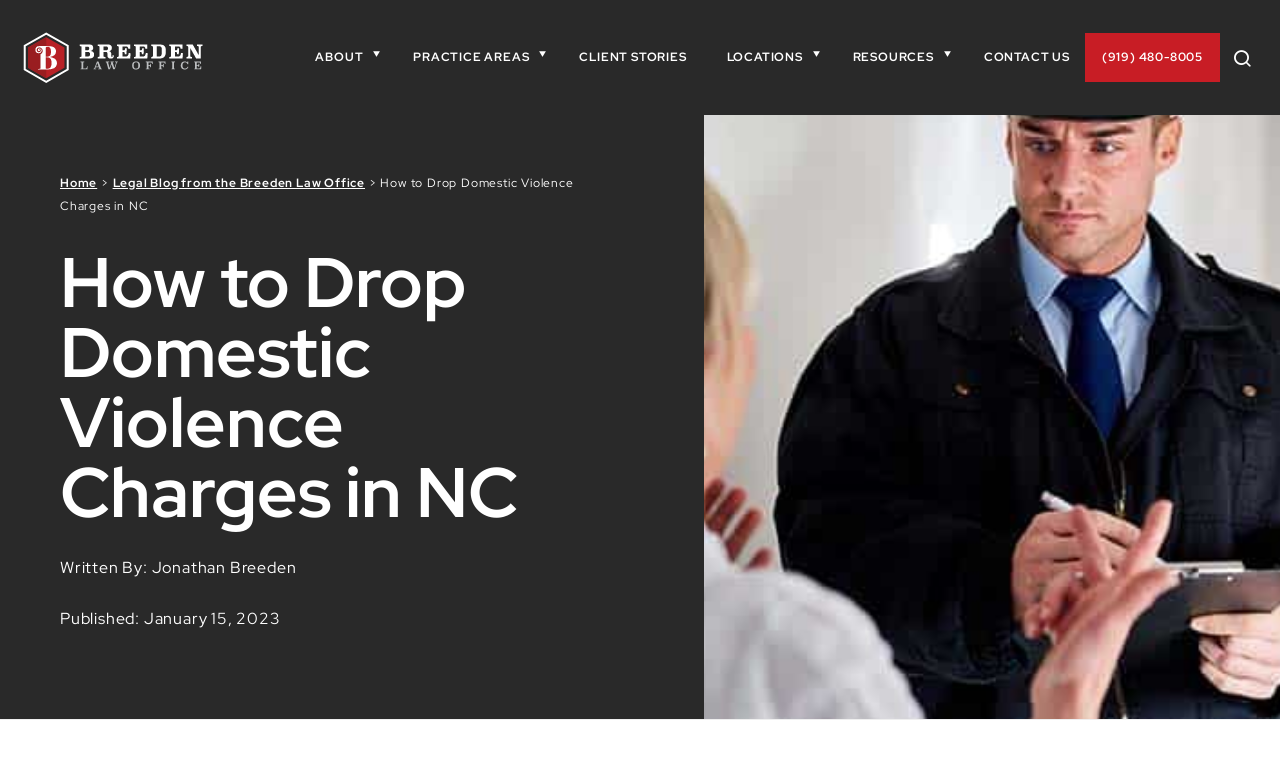

--- FILE ---
content_type: text/html; charset=UTF-8
request_url: https://www.breedenfirm.com/legal-blog/how-to-drop-domestic-violence-charges-in-nc/
body_size: 55764
content:
<!DOCTYPE html>
<html class="no-js" lang="en-US">
<head> <script type="text/javascript">
/* <![CDATA[ */
var gform;gform||(document.addEventListener("gform_main_scripts_loaded",function(){gform.scriptsLoaded=!0}),document.addEventListener("gform/theme/scripts_loaded",function(){gform.themeScriptsLoaded=!0}),window.addEventListener("DOMContentLoaded",function(){gform.domLoaded=!0}),gform={domLoaded:!1,scriptsLoaded:!1,themeScriptsLoaded:!1,isFormEditor:()=>"function"==typeof InitializeEditor,callIfLoaded:function(o){return!(!gform.domLoaded||!gform.scriptsLoaded||!gform.themeScriptsLoaded&&!gform.isFormEditor()||(gform.isFormEditor()&&console.warn("The use of gform.initializeOnLoaded() is deprecated in the form editor context and will be removed in Gravity Forms 3.1."),o(),0))},initializeOnLoaded:function(o){gform.callIfLoaded(o)||(document.addEventListener("gform_main_scripts_loaded",()=>{gform.scriptsLoaded=!0,gform.callIfLoaded(o)}),document.addEventListener("gform/theme/scripts_loaded",()=>{gform.themeScriptsLoaded=!0,gform.callIfLoaded(o)}),window.addEventListener("DOMContentLoaded",()=>{gform.domLoaded=!0,gform.callIfLoaded(o)}))},hooks:{action:{},filter:{}},addAction:function(o,r,e,t){gform.addHook("action",o,r,e,t)},addFilter:function(o,r,e,t){gform.addHook("filter",o,r,e,t)},doAction:function(o){gform.doHook("action",o,arguments)},applyFilters:function(o){return gform.doHook("filter",o,arguments)},removeAction:function(o,r){gform.removeHook("action",o,r)},removeFilter:function(o,r,e){gform.removeHook("filter",o,r,e)},addHook:function(o,r,e,t,n){null==gform.hooks[o][r]&&(gform.hooks[o][r]=[]);var d=gform.hooks[o][r];null==n&&(n=r+"_"+d.length),gform.hooks[o][r].push({tag:n,callable:e,priority:t=null==t?10:t})},doHook:function(r,o,e){var t;if(e=Array.prototype.slice.call(e,1),null!=gform.hooks[r][o]&&((o=gform.hooks[r][o]).sort(function(o,r){return o.priority-r.priority}),o.forEach(function(o){"function"!=typeof(t=o.callable)&&(t=window[t]),"action"==r?t.apply(null,e):e[0]=t.apply(null,e)})),"filter"==r)return e[0]},removeHook:function(o,r,t,n){var e;null!=gform.hooks[o][r]&&(e=(e=gform.hooks[o][r]).filter(function(o,r,e){return!!(null!=n&&n!=o.tag||null!=t&&t!=o.priority)}),gform.hooks[o][r]=e)}});
/* ]]> */
</script>
<meta http-equiv="Content-Type" content="text/html; charset=UTF-8"><script>if(navigator.userAgent.match(/MSIE|Internet Explorer/i)||navigator.userAgent.match(/Trident\/7\..*?rv:11/i)){var href=document.location.href;if(!href.match(/[?&]nowprocket/)){if(href.indexOf("?")==-1){if(href.indexOf("#")==-1){document.location.href=href+"?nowprocket=1"}else{document.location.href=href.replace("#","?nowprocket=1#")}}else{if(href.indexOf("#")==-1){document.location.href=href+"&nowprocket=1"}else{document.location.href=href.replace("#","&nowprocket=1#")}}}}</script><script>(()=>{class RocketLazyLoadScripts{constructor(){this.v="2.0.4",this.userEvents=["keydown","keyup","mousedown","mouseup","mousemove","mouseover","mouseout","touchmove","touchstart","touchend","touchcancel","wheel","click","dblclick","input"],this.attributeEvents=["onblur","onclick","oncontextmenu","ondblclick","onfocus","onmousedown","onmouseenter","onmouseleave","onmousemove","onmouseout","onmouseover","onmouseup","onmousewheel","onscroll","onsubmit"]}async t(){this.i(),this.o(),/iP(ad|hone)/.test(navigator.userAgent)&&this.h(),this.u(),this.l(this),this.m(),this.k(this),this.p(this),this._(),await Promise.all([this.R(),this.L()]),this.lastBreath=Date.now(),this.S(this),this.P(),this.D(),this.O(),this.M(),await this.C(this.delayedScripts.normal),await this.C(this.delayedScripts.defer),await this.C(this.delayedScripts.async),await this.T(),await this.F(),await this.j(),await this.A(),window.dispatchEvent(new Event("rocket-allScriptsLoaded")),this.everythingLoaded=!0,this.lastTouchEnd&&await new Promise(t=>setTimeout(t,500-Date.now()+this.lastTouchEnd)),this.I(),this.H(),this.U(),this.W()}i(){this.CSPIssue=sessionStorage.getItem("rocketCSPIssue"),document.addEventListener("securitypolicyviolation",t=>{this.CSPIssue||"script-src-elem"!==t.violatedDirective||"data"!==t.blockedURI||(this.CSPIssue=!0,sessionStorage.setItem("rocketCSPIssue",!0))},{isRocket:!0})}o(){window.addEventListener("pageshow",t=>{this.persisted=t.persisted,this.realWindowLoadedFired=!0},{isRocket:!0}),window.addEventListener("pagehide",()=>{this.onFirstUserAction=null},{isRocket:!0})}h(){let t;function e(e){t=e}window.addEventListener("touchstart",e,{isRocket:!0}),window.addEventListener("touchend",function i(o){o.changedTouches[0]&&t.changedTouches[0]&&Math.abs(o.changedTouches[0].pageX-t.changedTouches[0].pageX)<10&&Math.abs(o.changedTouches[0].pageY-t.changedTouches[0].pageY)<10&&o.timeStamp-t.timeStamp<200&&(window.removeEventListener("touchstart",e,{isRocket:!0}),window.removeEventListener("touchend",i,{isRocket:!0}),"INPUT"===o.target.tagName&&"text"===o.target.type||(o.target.dispatchEvent(new TouchEvent("touchend",{target:o.target,bubbles:!0})),o.target.dispatchEvent(new MouseEvent("mouseover",{target:o.target,bubbles:!0})),o.target.dispatchEvent(new PointerEvent("click",{target:o.target,bubbles:!0,cancelable:!0,detail:1,clientX:o.changedTouches[0].clientX,clientY:o.changedTouches[0].clientY})),event.preventDefault()))},{isRocket:!0})}q(t){this.userActionTriggered||("mousemove"!==t.type||this.firstMousemoveIgnored?"keyup"===t.type||"mouseover"===t.type||"mouseout"===t.type||(this.userActionTriggered=!0,this.onFirstUserAction&&this.onFirstUserAction()):this.firstMousemoveIgnored=!0),"click"===t.type&&t.preventDefault(),t.stopPropagation(),t.stopImmediatePropagation(),"touchstart"===this.lastEvent&&"touchend"===t.type&&(this.lastTouchEnd=Date.now()),"click"===t.type&&(this.lastTouchEnd=0),this.lastEvent=t.type,t.composedPath&&t.composedPath()[0].getRootNode()instanceof ShadowRoot&&(t.rocketTarget=t.composedPath()[0]),this.savedUserEvents.push(t)}u(){this.savedUserEvents=[],this.userEventHandler=this.q.bind(this),this.userEvents.forEach(t=>window.addEventListener(t,this.userEventHandler,{passive:!1,isRocket:!0})),document.addEventListener("visibilitychange",this.userEventHandler,{isRocket:!0})}U(){this.userEvents.forEach(t=>window.removeEventListener(t,this.userEventHandler,{passive:!1,isRocket:!0})),document.removeEventListener("visibilitychange",this.userEventHandler,{isRocket:!0}),this.savedUserEvents.forEach(t=>{(t.rocketTarget||t.target).dispatchEvent(new window[t.constructor.name](t.type,t))})}m(){const t="return false",e=Array.from(this.attributeEvents,t=>"data-rocket-"+t),i="["+this.attributeEvents.join("],[")+"]",o="[data-rocket-"+this.attributeEvents.join("],[data-rocket-")+"]",s=(e,i,o)=>{o&&o!==t&&(e.setAttribute("data-rocket-"+i,o),e["rocket"+i]=new Function("event",o),e.setAttribute(i,t))};new MutationObserver(t=>{for(const n of t)"attributes"===n.type&&(n.attributeName.startsWith("data-rocket-")||this.everythingLoaded?n.attributeName.startsWith("data-rocket-")&&this.everythingLoaded&&this.N(n.target,n.attributeName.substring(12)):s(n.target,n.attributeName,n.target.getAttribute(n.attributeName))),"childList"===n.type&&n.addedNodes.forEach(t=>{if(t.nodeType===Node.ELEMENT_NODE)if(this.everythingLoaded)for(const i of[t,...t.querySelectorAll(o)])for(const t of i.getAttributeNames())e.includes(t)&&this.N(i,t.substring(12));else for(const e of[t,...t.querySelectorAll(i)])for(const t of e.getAttributeNames())this.attributeEvents.includes(t)&&s(e,t,e.getAttribute(t))})}).observe(document,{subtree:!0,childList:!0,attributeFilter:[...this.attributeEvents,...e]})}I(){this.attributeEvents.forEach(t=>{document.querySelectorAll("[data-rocket-"+t+"]").forEach(e=>{this.N(e,t)})})}N(t,e){const i=t.getAttribute("data-rocket-"+e);i&&(t.setAttribute(e,i),t.removeAttribute("data-rocket-"+e))}k(t){Object.defineProperty(HTMLElement.prototype,"onclick",{get(){return this.rocketonclick||null},set(e){this.rocketonclick=e,this.setAttribute(t.everythingLoaded?"onclick":"data-rocket-onclick","this.rocketonclick(event)")}})}S(t){function e(e,i){let o=e[i];e[i]=null,Object.defineProperty(e,i,{get:()=>o,set(s){t.everythingLoaded?o=s:e["rocket"+i]=o=s}})}e(document,"onreadystatechange"),e(window,"onload"),e(window,"onpageshow");try{Object.defineProperty(document,"readyState",{get:()=>t.rocketReadyState,set(e){t.rocketReadyState=e},configurable:!0}),document.readyState="loading"}catch(t){console.log("WPRocket DJE readyState conflict, bypassing")}}l(t){this.originalAddEventListener=EventTarget.prototype.addEventListener,this.originalRemoveEventListener=EventTarget.prototype.removeEventListener,this.savedEventListeners=[],EventTarget.prototype.addEventListener=function(e,i,o){o&&o.isRocket||!t.B(e,this)&&!t.userEvents.includes(e)||t.B(e,this)&&!t.userActionTriggered||e.startsWith("rocket-")||t.everythingLoaded?t.originalAddEventListener.call(this,e,i,o):(t.savedEventListeners.push({target:this,remove:!1,type:e,func:i,options:o}),"mouseenter"!==e&&"mouseleave"!==e||t.originalAddEventListener.call(this,e,t.savedUserEvents.push,o))},EventTarget.prototype.removeEventListener=function(e,i,o){o&&o.isRocket||!t.B(e,this)&&!t.userEvents.includes(e)||t.B(e,this)&&!t.userActionTriggered||e.startsWith("rocket-")||t.everythingLoaded?t.originalRemoveEventListener.call(this,e,i,o):t.savedEventListeners.push({target:this,remove:!0,type:e,func:i,options:o})}}J(t,e){this.savedEventListeners=this.savedEventListeners.filter(i=>{let o=i.type,s=i.target||window;return e!==o||t!==s||(this.B(o,s)&&(i.type="rocket-"+o),this.$(i),!1)})}H(){EventTarget.prototype.addEventListener=this.originalAddEventListener,EventTarget.prototype.removeEventListener=this.originalRemoveEventListener,this.savedEventListeners.forEach(t=>this.$(t))}$(t){t.remove?this.originalRemoveEventListener.call(t.target,t.type,t.func,t.options):this.originalAddEventListener.call(t.target,t.type,t.func,t.options)}p(t){let e;function i(e){return t.everythingLoaded?e:e.split(" ").map(t=>"load"===t||t.startsWith("load.")?"rocket-jquery-load":t).join(" ")}function o(o){function s(e){const s=o.fn[e];o.fn[e]=o.fn.init.prototype[e]=function(){return this[0]===window&&t.userActionTriggered&&("string"==typeof arguments[0]||arguments[0]instanceof String?arguments[0]=i(arguments[0]):"object"==typeof arguments[0]&&Object.keys(arguments[0]).forEach(t=>{const e=arguments[0][t];delete arguments[0][t],arguments[0][i(t)]=e})),s.apply(this,arguments),this}}if(o&&o.fn&&!t.allJQueries.includes(o)){const e={DOMContentLoaded:[],"rocket-DOMContentLoaded":[]};for(const t in e)document.addEventListener(t,()=>{e[t].forEach(t=>t())},{isRocket:!0});o.fn.ready=o.fn.init.prototype.ready=function(i){function s(){parseInt(o.fn.jquery)>2?setTimeout(()=>i.bind(document)(o)):i.bind(document)(o)}return"function"==typeof i&&(t.realDomReadyFired?!t.userActionTriggered||t.fauxDomReadyFired?s():e["rocket-DOMContentLoaded"].push(s):e.DOMContentLoaded.push(s)),o([])},s("on"),s("one"),s("off"),t.allJQueries.push(o)}e=o}t.allJQueries=[],o(window.jQuery),Object.defineProperty(window,"jQuery",{get:()=>e,set(t){o(t)}})}P(){const t=new Map;document.write=document.writeln=function(e){const i=document.currentScript,o=document.createRange(),s=i.parentElement;let n=t.get(i);void 0===n&&(n=i.nextSibling,t.set(i,n));const c=document.createDocumentFragment();o.setStart(c,0),c.appendChild(o.createContextualFragment(e)),s.insertBefore(c,n)}}async R(){return new Promise(t=>{this.userActionTriggered?t():this.onFirstUserAction=t})}async L(){return new Promise(t=>{document.addEventListener("DOMContentLoaded",()=>{this.realDomReadyFired=!0,t()},{isRocket:!0})})}async j(){return this.realWindowLoadedFired?Promise.resolve():new Promise(t=>{window.addEventListener("load",t,{isRocket:!0})})}M(){this.pendingScripts=[];this.scriptsMutationObserver=new MutationObserver(t=>{for(const e of t)e.addedNodes.forEach(t=>{"SCRIPT"!==t.tagName||t.noModule||t.isWPRocket||this.pendingScripts.push({script:t,promise:new Promise(e=>{const i=()=>{const i=this.pendingScripts.findIndex(e=>e.script===t);i>=0&&this.pendingScripts.splice(i,1),e()};t.addEventListener("load",i,{isRocket:!0}),t.addEventListener("error",i,{isRocket:!0}),setTimeout(i,1e3)})})})}),this.scriptsMutationObserver.observe(document,{childList:!0,subtree:!0})}async F(){await this.X(),this.pendingScripts.length?(await this.pendingScripts[0].promise,await this.F()):this.scriptsMutationObserver.disconnect()}D(){this.delayedScripts={normal:[],async:[],defer:[]},document.querySelectorAll("script[type$=rocketlazyloadscript]").forEach(t=>{t.hasAttribute("data-rocket-src")?t.hasAttribute("async")&&!1!==t.async?this.delayedScripts.async.push(t):t.hasAttribute("defer")&&!1!==t.defer||"module"===t.getAttribute("data-rocket-type")?this.delayedScripts.defer.push(t):this.delayedScripts.normal.push(t):this.delayedScripts.normal.push(t)})}async _(){await this.L();let t=[];document.querySelectorAll("script[type$=rocketlazyloadscript][data-rocket-src]").forEach(e=>{let i=e.getAttribute("data-rocket-src");if(i&&!i.startsWith("data:")){i.startsWith("//")&&(i=location.protocol+i);try{const o=new URL(i).origin;o!==location.origin&&t.push({src:o,crossOrigin:e.crossOrigin||"module"===e.getAttribute("data-rocket-type")})}catch(t){}}}),t=[...new Map(t.map(t=>[JSON.stringify(t),t])).values()],this.Y(t,"preconnect")}async G(t){if(await this.K(),!0!==t.noModule||!("noModule"in HTMLScriptElement.prototype))return new Promise(e=>{let i;function o(){(i||t).setAttribute("data-rocket-status","executed"),e()}try{if(navigator.userAgent.includes("Firefox/")||""===navigator.vendor||this.CSPIssue)i=document.createElement("script"),[...t.attributes].forEach(t=>{let e=t.nodeName;"type"!==e&&("data-rocket-type"===e&&(e="type"),"data-rocket-src"===e&&(e="src"),i.setAttribute(e,t.nodeValue))}),t.text&&(i.text=t.text),t.nonce&&(i.nonce=t.nonce),i.hasAttribute("src")?(i.addEventListener("load",o,{isRocket:!0}),i.addEventListener("error",()=>{i.setAttribute("data-rocket-status","failed-network"),e()},{isRocket:!0}),setTimeout(()=>{i.isConnected||e()},1)):(i.text=t.text,o()),i.isWPRocket=!0,t.parentNode.replaceChild(i,t);else{const i=t.getAttribute("data-rocket-type"),s=t.getAttribute("data-rocket-src");i?(t.type=i,t.removeAttribute("data-rocket-type")):t.removeAttribute("type"),t.addEventListener("load",o,{isRocket:!0}),t.addEventListener("error",i=>{this.CSPIssue&&i.target.src.startsWith("data:")?(console.log("WPRocket: CSP fallback activated"),t.removeAttribute("src"),this.G(t).then(e)):(t.setAttribute("data-rocket-status","failed-network"),e())},{isRocket:!0}),s?(t.fetchPriority="high",t.removeAttribute("data-rocket-src"),t.src=s):t.src="data:text/javascript;base64,"+window.btoa(unescape(encodeURIComponent(t.text)))}}catch(i){t.setAttribute("data-rocket-status","failed-transform"),e()}});t.setAttribute("data-rocket-status","skipped")}async C(t){const e=t.shift();return e?(e.isConnected&&await this.G(e),this.C(t)):Promise.resolve()}O(){this.Y([...this.delayedScripts.normal,...this.delayedScripts.defer,...this.delayedScripts.async],"preload")}Y(t,e){this.trash=this.trash||[];let i=!0;var o=document.createDocumentFragment();t.forEach(t=>{const s=t.getAttribute&&t.getAttribute("data-rocket-src")||t.src;if(s&&!s.startsWith("data:")){const n=document.createElement("link");n.href=s,n.rel=e,"preconnect"!==e&&(n.as="script",n.fetchPriority=i?"high":"low"),t.getAttribute&&"module"===t.getAttribute("data-rocket-type")&&(n.crossOrigin=!0),t.crossOrigin&&(n.crossOrigin=t.crossOrigin),t.integrity&&(n.integrity=t.integrity),t.nonce&&(n.nonce=t.nonce),o.appendChild(n),this.trash.push(n),i=!1}}),document.head.appendChild(o)}W(){this.trash.forEach(t=>t.remove())}async T(){try{document.readyState="interactive"}catch(t){}this.fauxDomReadyFired=!0;try{await this.K(),this.J(document,"readystatechange"),document.dispatchEvent(new Event("rocket-readystatechange")),await this.K(),document.rocketonreadystatechange&&document.rocketonreadystatechange(),await this.K(),this.J(document,"DOMContentLoaded"),document.dispatchEvent(new Event("rocket-DOMContentLoaded")),await this.K(),this.J(window,"DOMContentLoaded"),window.dispatchEvent(new Event("rocket-DOMContentLoaded"))}catch(t){console.error(t)}}async A(){try{document.readyState="complete"}catch(t){}try{await this.K(),this.J(document,"readystatechange"),document.dispatchEvent(new Event("rocket-readystatechange")),await this.K(),document.rocketonreadystatechange&&document.rocketonreadystatechange(),await this.K(),this.J(window,"load"),window.dispatchEvent(new Event("rocket-load")),await this.K(),window.rocketonload&&window.rocketonload(),await this.K(),this.allJQueries.forEach(t=>t(window).trigger("rocket-jquery-load")),await this.K(),this.J(window,"pageshow");const t=new Event("rocket-pageshow");t.persisted=this.persisted,window.dispatchEvent(t),await this.K(),window.rocketonpageshow&&window.rocketonpageshow({persisted:this.persisted})}catch(t){console.error(t)}}async K(){Date.now()-this.lastBreath>45&&(await this.X(),this.lastBreath=Date.now())}async X(){return document.hidden?new Promise(t=>setTimeout(t)):new Promise(t=>requestAnimationFrame(t))}B(t,e){return e===document&&"readystatechange"===t||(e===document&&"DOMContentLoaded"===t||(e===window&&"DOMContentLoaded"===t||(e===window&&"load"===t||e===window&&"pageshow"===t)))}static run(){(new RocketLazyLoadScripts).t()}}RocketLazyLoadScripts.run()})();</script>
<link rel="preload" href="/wp-content/themes/crest-child/assets/fonts/redhatdisplay/RedHatDisplay-Regular.woff2" as="font" type="font/woff2" crossorigin="anonymous">
<link rel="preload" href="/wp-content/themes/crest-child/assets/fonts/redhatdisplay/RedHatDisplay-Italic.woff2" as="font" type="font/woff2" crossorigin="anonymous">
<link rel="preload" href="/wp-content/themes/crest-child/assets/fonts/redhatdisplay/RedHatDisplay-Light.woff2" as="font" type="font/woff2" crossorigin="anonymous">
<link rel="preload" href="/wp-content/themes/crest-child/assets/fonts/redhatdisplay/RedHatDisplay-LightItalic.woff2" as="font" type="font/woff2" crossorigin="anonymous">
<link rel="preload" href="/wp-content/themes/crest-child/assets/fonts/redhatdisplay/RedHatDisplay-Medium.woff2" as="font" type="font/woff2" crossorigin="anonymous">
<link rel="preload" href="/wp-content/themes/crest-child/assets/fonts/redhatdisplay/RedHatDisplay-MediumItalic.woff2" as="font" type="font/woff2" crossorigin="anonymous">
<link rel="preload" href="/wp-content/themes/crest-child/assets/fonts/redhatdisplay/RedHatDisplay-Bold.woff2" as="font" type="font/woff2" crossorigin="anonymous">
<link rel="preload" href="/wp-content/themes/crest-child/assets/fonts/redhatdisplay/RedHatDisplay-BoldItalic.woff2" as="font" type="font/woff2" crossorigin="anonymous">
<link rel="preload" href="/wp-content/themes/crest-child/assets/fonts/redhatdisplay/RedHatDisplay-Black.woff2" as="font" type="font/woff2" crossorigin="anonymous">
<link rel="preload" href="/wp-content/themes/crest-child/assets/fonts/redhatdisplay/RedHatDisplay-BlackItalic.woff2" as="font" type="font/woff2" crossorigin="anonymous">
<link rel="preload" href="/wp-content/themes/crest-child/assets/fonts/icomoon/icomoon.woff2" as="font" type="font/woff2" crossorigin="anonymous">
<link rel="preload" href="/wp-content/themes/crest-child/assets/fonts/ptserif/PTSerif-Bold.woff2" as="font" type="font/woff2" crossorigin="anonymous">
<link rel="preload" href="/wp-content/themes/crest-child/assets/fonts/ptserif/PTSerif-BoldItalic.woff2" as="font" type="font/woff2" crossorigin="anonymous">
<link rel="preload" href="/wp-content/themes/crest-child/assets/fonts/ptserif/PTSerif-Italic.woff2" as="font" type="font/woff2" crossorigin="anonymous">
<link rel="preload" href="/wp-content/themes/crest-child/assets/fonts/ptserif/PTSerif-Regular.woff2" as="font" type="font/woff2" crossorigin="anonymous">



<!-- Google Tag Manager -->
<script>(function(w,d,s,l,i){w[l]=w[l]||[];w[l].push({'gtm.start':
new Date().getTime(),event:'gtm.js'});var f=d.getElementsByTagName(s)[0],
j=d.createElement(s),dl=l!='dataLayer'?'&l='+l:'';j.async=true;j.src=
'https://www.googletagmanager.com/gtm.js?id='+i+dl;f.parentNode.insertBefore(j,f);
})(window,document,'script','dataLayer','GTM-5XS8ZP');</script>
<!-- End Google Tag Manager -->


<!-- Add JSON Schema here -->
<script type="application/ld+json">
{
  "@context": "https://schema.org",
  "@type": "Organization",
  "name": "Breeden Law Office",
  "legalName": "Breeden Law Office",
  "url": "https://www.breedenfirm.com/",
  "email": "advice@breedenfirm.com",
  "telephone": "(919) 661-4970",
  "logo": "https://www.breedenfirm.com/wp-content/uploads/2024/10/breeden_logo_resources.png",
  "image": "https://www.breedenfirm.com/wp-content/uploads/2024/07/breeden-pre-footer-cta-img.jpg",
  "description": "Breeden Law Office is a North Carolina firm focused on family law, handling divorce, custody, adoption, and estate planning across Johnston, Wake, and Harnett counties.",
  "foundingDate": "2000",
  "location": {
    "@type": "Place",
    "name": "Breeden Law Office - Garner",
    "address": {
      "@type": "PostalAddress",
      "streetAddress": "283 D Glen Rd",
      "addressLocality": "Garner",
      "addressRegion": "NC",
      "postalCode": "27529-7902",
      "addressCountry": "US"
    },
    "geo": {
      "@type": "GeoCoordinates",
      "latitude": 35.6088921,
      "longitude": -78.5695337
    },
    "hasMap": "https://maps.app.goo.gl/vj2YRER9Pzo6iu3y7",
    "openingHoursSpecification": {
      "@type": "OpeningHoursSpecification",
      "dayOfWeek": [
        "Monday",
        "Tuesday",
        "Wednesday",
        "Thursday",
        "Friday",
        "Saturday",
        "Sunday"
      ],
      "opens": "00:00",
      "closes": "23:59"
    }
  },
  "aggregateRating": {
    "@type": "AggregateRating",
    "ratingValue": 4.8,
    "reviewCount": 71
  },
  "founder": {
    "@type": "Person",
    "name": "Jonathan Breeden",
    "url": "https://www.breedenfirm.com/about-jonathan-breeden/"
  },
  "employee": [
    {
      "@type": "Person",
      "name": "Jonathan Breeden",
      "jobTitle": "Founding Attorney",
      "url": "https://www.breedenfirm.com/about-jonathan-breeden/"
    },
    {
      "@type": "Person",
      "name": "Holly Groh",
      "jobTitle": "Supervising Attorney",
      "url": "https://www.breedenfirm.com/staff/holly-groh/"
    },
    {
      "@type": "Person",
      "name": "L. Ashley Schwartz",
      "jobTitle": "Associate Attorney",
      "url": "https://www.breedenfirm.com/staff/l-ashley-schwartz/"
    },
    {
      "@type": "Person",
      "name": "Hunter Welfare",
      "jobTitle": "Associate Attorney",
      "url": "https://www.breedenfirm.com/staff/hunter-welfare/"
    },
    {
      "@type": "Person",
      "name": "Chance Bartenfield",
      "jobTitle": "Associate Attorney",
      "url": "https://www.breedenfirm.com/staff/chance-bartenfield/"
    },
    {
      "@type": "Person",
      "name": "Benjamin Hartell",
      "jobTitle": "Associate Attorney",
      "url": "https://www.breedenfirm.com/staff/benjamin-hartell/"
    },
    {
      "@type": "Person",
      "name": "Melissa Gustafson",
      "jobTitle": "Associate Attorney",
      "url": "https://www.breedenfirm.com/staff/melissa-gustafson/"
    },
    {
      "@type": "Person",
      "name": "Jillian Noble",
      "jobTitle": "Associate Attorney",
      "url": "https://www.breedenfirm.com/staff/jillian-noble/"
    },
    {
      "@type": "Person",
      "name": "Jamie Glover",
      "jobTitle": "Paralegal",
      "url": "https://www.breedenfirm.com/staff/jamie-glover/"
    },
    {
      "@type": "Person",
      "name": "Nickie Edmundson",
      "jobTitle": "Paralegal",
      "url": "https://www.breedenfirm.com/staff/nickie-edmundson/"
    }
  ],
  "subOrganization": [
    {
      "@type": "Organization",
      "name": "Breeden Law Office - Angier",
      "location": {
        "@type": "Place",
        "name": "Breeden Law Office - Angier",
        "address": {
          "@type": "PostalAddress",
          "streetAddress": "8 North Broad Street East Ste 201",
          "addressLocality": "Angier",
          "addressRegion": "NC",
          "postalCode": "27501-5638",
          "addressCountry": "US"
        },
        "openingHoursSpecification": {
          "@type": "OpeningHoursSpecification",
          "dayOfWeek": [
            "Monday",
            "Tuesday",
            "Wednesday",
            "Thursday",
            "Friday",
            "Saturday",
            "Sunday"
          ],
          "opens": "00:00",
          "closes": "23:59"
        }
      }
    },
    {
      "@type": "Organization",
      "name": "Breeden Law Office - Cary",
      "location": {
        "@type": "Place",
        "name": "Breeden Law Office - Cary",
        "address": {
          "@type": "PostalAddress",
          "streetAddress": "1750 NW Maynard Rd STE 114",
          "addressLocality": "Cary",
          "addressRegion": "NC",
          "postalCode": "27513-3402",
          "addressCountry": "US"
        },
        "openingHoursSpecification": {
          "@type": "OpeningHoursSpecification",
          "dayOfWeek": [
            "Monday",
            "Tuesday",
            "Wednesday",
            "Thursday",
            "Friday",
            "Saturday",
            "Sunday"
          ],
          "opens": "00:00",
          "closes": "23:59"
         }
      }
    },
    {
      "@type": "Organization",
      "name": "Breeden Law Office - Smithfield",
      "location": {
        "@type": "Place",
        "name": "Breeden Law Office - Smithfield",
        "address": {
          "@type": "PostalAddress",
          "streetAddress": "312 South 3rd St Ste B",
          "addressLocality": "Smithfield",
          "addressRegion": "NC",
          "postalCode": "27577-4544",
          "addressCountry": "US"
        },
        "openingHoursSpecification": {
          "@type": "OpeningHoursSpecification",
          "dayOfWeek": [
            "Monday",
            "Tuesday",
            "Wednesday",
            "Thursday",
            "Friday",
            "Saturday",
            "Sunday"
          ],
          "opens": "00:00",
          "closes": "23:59"
        }
      }
    }
  ],
  "areaServed": [
    { "@type": "City", "name": "Raleigh" },
    { "@type": "City", "name": "Cary" },
    { "@type": "City", "name": "Angier" },
    { "@type": "City", "name": "Smithfield" },
    { "@type": "City", "name": "Garner" },
    { "@type": "City", "name": "Clayton" },
    { "@type": "City", "name": "Lillington" },
    { "@type": "City", "name": "Dunn" },
    { "@type": "City", "name": "Benson" },
    { "@type": "City", "name": "Selma" },
    { "@type": "City", "name": "Fuquay-Varina" },
    { "@type": "City", "name": "Holly Springs" },
    { "@type": "City", "name": "Erwin" },
    { "@type": "City", "name": "Coats" },
    { "@type": "City", "name": "Four Oaks" },
    { "@type": "City", "name": "Princeton" },
    { "@type": "City", "name": "Wilson's Mills" },
    { "@type": "City", "name": "Archer Lodge" },
    { "@type": "City", "name": "Buies Creek" },
    { "@type": "City", "name": "Pine Level" },
    { "@type": "City", "name": "Anderson Creek" },
    { "@type": "City", "name": "Kenly" },
    { "@type": "State", "name": "North Carolina" },
    { "@type": "AdministrativeArea", "name": "Wake County" },
    { "@type": "AdministrativeArea", "name": "Johnston County" },
    { "@type": "AdministrativeArea", "name": "Harnett County" }
  ],
  "memberOf": [
    { "@type": "Organization", "name": "Raleigh Chamber" },
    { "@type": "Organization", "name": "Garner Chamber of Commerce" },
    { "@type": "Organization", "name": "The Angier Chamber of Commerce" },
    { "@type": "Organization", "name": "Clayton Chamber of Commerce" },
    { "@type": "Organization", "name": "Triangle East Chamber of Commerce" },
    { "@type": "Organization", "name": "Apex Chamber of Commerce" },
    { "@type": "Organization", "name": "National Lawyers Guild" },
    { "@type": "Organization", "name": "Lillington Chamber of Commerce" },
    { "@type": "Organization", "name": "NC Tech Association" },
    { "@type": "Organization", "name": "Knightdale Chamber of Commerce" },
    { "@type": "Organization", "name": "Dunn Area Chamber of Commerce" },
    { "@type": "Organization", "name": "Cary Area Chamber of Commerce" },
    { "@type": "Organization", "name": "North Carolina Bar Association" },
    { "@type": "Organization", "name": "American Bar Association" },
    { "@type": "Organization", "name": "Johnston County Bar Association" }
  ],
  "award": [
    "Avvo Clients' Choice Award 2007",
    "10 Best Law Firms for Client Satisfaction from the American Institute of Family Law Attorneys",
    "Expertise Best Divorce Lawyers in Raleigh 2021"
  ],
  "sameAs": [
    "https://www.linkedin.com/company/breeden-law-office/",
    "https://www.facebook.com/BreedenLawOffice/",
    "https://www.youtube.com/channel/UClcIDiulBvAfclZW2nYYSLA",
    "https://x.com/breedenlawnc",
    "https://www.bbb.org/us/nc/garner/profile/lawyers/breeden-law-office-0593-90045866",
    "https://www.yelp.com/biz/breeden-law-office-garner-4",
    "https://lawyers.findlaw.com/north-carolina/raleigh/breeden-law-office-MzQzNDc5N18x/",
    "https://web.raleighchamber.org/AttorneysFamily-Law/Breeden-Law-Office-25126",
    "https://lawyers.law.cornell.edu/lawyer/jonathan-david-breeden-866669",
    "https://business.dunnchamber.com/list/member/breeden-law-office-4018",
    "https://business.triangleeastchamber.com/list/member/breeden-law-office-12902",
    "https://web.claytonchamber.com/Attorneys-Legal-Services/Breeden-Law-Office-456",
    "https://www.lawyers.com/garner/north-carolina/breeden-law-office-2547782-f/"
  ],
  "knowsAbout": [
    "Family law",
    "Divorce law",
    "Separation agreements",
    "No-fault divorce",
    "High-asset divorce",
    "High-profile divorce",
    "Uncontested divorce",
    "Annulment law",
    "Post-divorce modifications",
    "Divorce mediation",
    "Divorce from bed and board",
    "Division of digital assets in divorce",
    "Mental health and divorce",
    "Spousal support and alimony",
    "Prenuptial agreements",
    "Postnuptial agreements",
    "Child custody",
    "Child custody modifications",
    "Emergency custody",
    "Child support",
    "Child support modifications",
    "Child support contempt proceedings",
    "Paternity claims",
    "Legal guardianship",
    "Guardianship for minors",
    "Guardianship for adults",
    "Incompetency proceedings",
    "Adoption law",
    "Stepparent adoption",
    "Relative adoption",
    "LGBTQ adoption",
    "Foster care law",
    "DSS investigations",
    "Child abandonment cases",
    "Domestic violence law",
    "Domestic violence protective orders",
    "Domestic violence and child custody",
    "Domestic violence between siblings",
    "Domestic violence against men",
    "Restraining order violations",
    "Military domestic violence cases",
    "Estate planning",
    "Wills and trusts",
    "Living wills",
    "Durable powers of attorney",
    "Medical powers of attorney",
    "Minor powers of attorney",
    "Military powers of attorney",
    "Updating wills after divorce",
    "Caregiver legal resources",
    "Civil claims for alienation of affection",
    "Family court process"
  ]
}
</script>

<meta name="viewport" content="width=device-width, initial-scale=1">
<title>How to Drop Domestic Violence Charges in NC | Breeden Law Office</title>
<link crossorigin data-rocket-preload as="font" href="https://www.breedenfirm.com/wp-content/themes/crest-child/assets/fonts/icomoon/icomoon.woff2" rel="preload">
<link crossorigin data-rocket-preload as="font" href="https://www.breedenfirm.com/wp-content/themes/crest-child/assets/fonts/redhatdisplay/RedHatDisplay-Regular.woff2" rel="preload">
<link crossorigin data-rocket-preload as="font" href="https://www.breedenfirm.com/wp-content/themes/crest-child/assets/fonts/redhatdisplay/RedHatDisplay-Italic.woff2" rel="preload">
<link crossorigin data-rocket-preload as="font" href="https://www.breedenfirm.com/wp-content/themes/crest-child/assets/fonts/redhatdisplay/RedHatDisplay-Black.woff2" rel="preload">
<link crossorigin data-rocket-preload as="font" href="https://www.breedenfirm.com/wp-content/themes/crest-child/assets/fonts/redhatdisplay/RedHatDisplay-BlackItalic.woff2" rel="preload">
<link crossorigin data-rocket-preload as="font" href="https://www.breedenfirm.com/wp-content/themes/crest-child/assets/fonts/redhatdisplay/RedHatDisplay-Bold.woff2" rel="preload">
<link crossorigin data-rocket-preload as="font" href="https://www.breedenfirm.com/wp-content/themes/crest-child/assets/fonts/redhatdisplay/RedHatDisplay-BoldItalic.woff2" rel="preload">
<link crossorigin data-rocket-preload as="font" href="https://www.breedenfirm.com/wp-content/themes/crest-child/assets/fonts/redhatdisplay/RedHatDisplay-Medium.woff2" rel="preload">
<link crossorigin data-rocket-preload as="font" href="https://www.breedenfirm.com/wp-content/themes/crest-child/assets/fonts/redhatdisplay/RedHatDisplay-MediumItalic.woff2" rel="preload">
<link crossorigin data-rocket-preload as="font" href="https://www.breedenfirm.com/wp-content/themes/crest-child/assets/fonts/redhatdisplay/RedHatDisplay-Light.woff2" rel="preload">
<link crossorigin data-rocket-preload as="font" href="https://www.breedenfirm.com/wp-content/themes/crest-child/assets/fonts/redhatdisplay/RedHatDisplay-LightItalic.woff2" rel="preload">
<link crossorigin data-rocket-preload as="font" href="https://www.breedenfirm.com/wp-content/themes/crest-child/assets/fonts/ptserif/PTSerif-Regular.woff2" rel="preload">
<link crossorigin data-rocket-preload as="font" href="https://www.breedenfirm.com/wp-content/themes/crest-child/assets/fonts/ptserif/PTSerif-Bold.woff2" rel="preload">
<link crossorigin data-rocket-preload as="font" href="https://www.breedenfirm.com/wp-content/themes/crest-child/assets/fonts/ptserif/PTSerif-Italic.woff2" rel="preload">
<link crossorigin data-rocket-preload as="font" href="https://www.breedenfirm.com/wp-content/themes/crest-child/assets/fonts/ptserif/PTSerif-BoldItalic.woff2" rel="preload">
<link crossorigin data-rocket-preload as="font" href="https://www.breedenfirm.com/wp-content/plugins/gravityforms/fonts/gform-icons-orbital.woff2?gxy8zs" rel="preload">
<style id="wpr-usedcss">img:is([sizes=auto i],[sizes^="auto," i]){contain-intrinsic-size:3000px 1500px}img.emoji{display:inline!important;border:none!important;box-shadow:none!important;height:1em!important;width:1em!important;margin:0 .07em!important;vertical-align:-.1em!important;background:0 0!important;padding:0!important}:where(.wp-block-button__link){border-radius:9999px;box-shadow:none;padding:calc(.667em + 2px) calc(1.333em + 2px);text-decoration:none}:root :where(.wp-block-button .wp-block-button__link.is-style-outline),:root :where(.wp-block-button.is-style-outline>.wp-block-button__link){border:2px solid;padding:.667em 1.333em}:root :where(.wp-block-button .wp-block-button__link.is-style-outline:not(.has-text-color)),:root :where(.wp-block-button.is-style-outline>.wp-block-button__link:not(.has-text-color)){color:currentColor}:root :where(.wp-block-button .wp-block-button__link.is-style-outline:not(.has-background)),:root :where(.wp-block-button.is-style-outline>.wp-block-button__link:not(.has-background)){background-color:initial;background-image:none}:where(.wp-block-calendar table:not(.has-background) th){background:#ddd}.wp-block-columns{align-items:normal!important;box-sizing:border-box;display:flex;flex-wrap:wrap!important}@media (min-width:782px){.wp-block-columns{flex-wrap:nowrap!important}}@media (max-width:781px){.wp-block-columns:not(.is-not-stacked-on-mobile)>.wp-block-column{flex-basis:100%!important}}@media (min-width:782px){.wp-block-columns:not(.is-not-stacked-on-mobile)>.wp-block-column{flex-basis:0;flex-grow:1}.wp-block-columns:not(.is-not-stacked-on-mobile)>.wp-block-column[style*=flex-basis]{flex-grow:0}}:where(.wp-block-columns){margin-bottom:1.75em}:where(.wp-block-columns.has-background){padding:1.25em 2.375em}.wp-block-column{flex-grow:1;min-width:0;overflow-wrap:break-word;word-break:break-word}:where(.wp-block-post-comments input[type=submit]){border:none}:where(.wp-block-cover-image:not(.has-text-color)),:where(.wp-block-cover:not(.has-text-color)){color:#fff}:where(.wp-block-cover-image.is-light:not(.has-text-color)),:where(.wp-block-cover.is-light:not(.has-text-color)){color:#000}:root :where(.wp-block-cover h1:not(.has-text-color)),:root :where(.wp-block-cover h2:not(.has-text-color)),:root :where(.wp-block-cover h3:not(.has-text-color)),:root :where(.wp-block-cover h4:not(.has-text-color)),:root :where(.wp-block-cover h5:not(.has-text-color)),:root :where(.wp-block-cover h6:not(.has-text-color)),:root :where(.wp-block-cover p:not(.has-text-color)){color:inherit}:where(.wp-block-file){margin-bottom:1.5em}:where(.wp-block-file__button){border-radius:2em;display:inline-block;padding:.5em 1em}:where(.wp-block-file__button):is(a):active,:where(.wp-block-file__button):is(a):focus,:where(.wp-block-file__button):is(a):hover,:where(.wp-block-file__button):is(a):visited{box-shadow:none;color:#fff;opacity:.85;text-decoration:none}.wp-block-group{box-sizing:border-box}:where(.wp-block-group.wp-block-group-is-layout-constrained){position:relative}h1.has-background,h2.has-background,h3.has-background{padding:1.25em 2.375em}.wp-block-image>a{display:inline-block}.wp-block-image img{box-sizing:border-box;height:auto;max-width:100%;vertical-align:bottom}@media not (prefers-reduced-motion){.wp-block-image img.hide{visibility:hidden}.wp-block-image img.show{animation:.4s show-content-image}}.wp-block-image :where(figcaption){margin-bottom:1em;margin-top:.5em}:root :where(.wp-block-image.is-style-rounded img,.wp-block-image .is-style-rounded img){border-radius:9999px}@keyframes show-content-image{0%{visibility:hidden}99%{visibility:hidden}to{visibility:visible}}:where(.wp-block-latest-comments:not([style*=line-height] .wp-block-latest-comments__comment)){line-height:1.1}:where(.wp-block-latest-comments:not([style*=line-height] .wp-block-latest-comments__comment-excerpt p)){line-height:1.8}:root :where(.wp-block-latest-posts.is-grid){padding:0}:root :where(.wp-block-latest-posts.wp-block-latest-posts__list){padding-left:0}ul{box-sizing:border-box}:root :where(.wp-block-list.has-background){padding:1.25em 2.375em}:where(.wp-block-navigation.has-background .wp-block-navigation-item a:not(.wp-element-button)),:where(.wp-block-navigation.has-background .wp-block-navigation-submenu a:not(.wp-element-button)){padding:.5em 1em}:where(.wp-block-navigation .wp-block-navigation__submenu-container .wp-block-navigation-item a:not(.wp-element-button)),:where(.wp-block-navigation .wp-block-navigation__submenu-container .wp-block-navigation-submenu a:not(.wp-element-button)),:where(.wp-block-navigation .wp-block-navigation__submenu-container .wp-block-navigation-submenu button.wp-block-navigation-item__content),:where(.wp-block-navigation .wp-block-navigation__submenu-container .wp-block-pages-list__item button.wp-block-navigation-item__content){padding:.5em 1em}:root :where(p.has-background){padding:1.25em 2.375em}:where(p.has-text-color:not(.has-link-color)) a{color:inherit}:where(.wp-block-post-comments-form) input:not([type=submit]),:where(.wp-block-post-comments-form) textarea{border:1px solid #949494;font-family:inherit;font-size:1em}:where(.wp-block-post-comments-form) input:where(:not([type=submit]):not([type=checkbox])),:where(.wp-block-post-comments-form) textarea{padding:calc(.667em + 2px)}.wp-block-post-content{display:flow-root}:where(.wp-block-post-excerpt){box-sizing:border-box;margin-bottom:var(--wp--style--block-gap);margin-top:var(--wp--style--block-gap)}:where(.wp-block-preformatted.has-background){padding:1.25em 2.375em}:where(.wp-block-search__button){border:1px solid #ccc;padding:6px 10px}:where(.wp-block-search__input){font-family:inherit;font-size:inherit;font-style:inherit;font-weight:inherit;letter-spacing:inherit;line-height:inherit;text-transform:inherit}:where(.wp-block-search__button-inside .wp-block-search__inside-wrapper){border:1px solid #949494;box-sizing:border-box;padding:4px}:where(.wp-block-search__button-inside .wp-block-search__inside-wrapper) .wp-block-search__input{border:none;border-radius:0;padding:0 4px}:where(.wp-block-search__button-inside .wp-block-search__inside-wrapper) .wp-block-search__input:focus{outline:0}:where(.wp-block-search__button-inside .wp-block-search__inside-wrapper) :where(.wp-block-search__button){padding:4px 8px}:root :where(.wp-block-separator.is-style-dots){height:auto;line-height:1;text-align:center}:root :where(.wp-block-separator.is-style-dots):before{color:currentColor;content:"···";font-family:serif;font-size:1.5em;letter-spacing:2em;padding-left:2em}:root :where(.wp-block-site-logo.is-style-rounded){border-radius:9999px}:where(.wp-block-social-links:not(.is-style-logos-only)) .wp-social-link{background-color:#f0f0f0;color:#444}:where(.wp-block-social-links:not(.is-style-logos-only)) .wp-social-link-amazon{background-color:#f90;color:#fff}:where(.wp-block-social-links:not(.is-style-logos-only)) .wp-social-link-bandcamp{background-color:#1ea0c3;color:#fff}:where(.wp-block-social-links:not(.is-style-logos-only)) .wp-social-link-behance{background-color:#0757fe;color:#fff}:where(.wp-block-social-links:not(.is-style-logos-only)) .wp-social-link-bluesky{background-color:#0a7aff;color:#fff}:where(.wp-block-social-links:not(.is-style-logos-only)) .wp-social-link-codepen{background-color:#1e1f26;color:#fff}:where(.wp-block-social-links:not(.is-style-logos-only)) .wp-social-link-deviantart{background-color:#02e49b;color:#fff}:where(.wp-block-social-links:not(.is-style-logos-only)) .wp-social-link-discord{background-color:#5865f2;color:#fff}:where(.wp-block-social-links:not(.is-style-logos-only)) .wp-social-link-dribbble{background-color:#e94c89;color:#fff}:where(.wp-block-social-links:not(.is-style-logos-only)) .wp-social-link-dropbox{background-color:#4280ff;color:#fff}:where(.wp-block-social-links:not(.is-style-logos-only)) .wp-social-link-etsy{background-color:#f45800;color:#fff}:where(.wp-block-social-links:not(.is-style-logos-only)) .wp-social-link-facebook{background-color:#0866ff;color:#fff}:where(.wp-block-social-links:not(.is-style-logos-only)) .wp-social-link-fivehundredpx{background-color:#000;color:#fff}:where(.wp-block-social-links:not(.is-style-logos-only)) .wp-social-link-flickr{background-color:#0461dd;color:#fff}:where(.wp-block-social-links:not(.is-style-logos-only)) .wp-social-link-foursquare{background-color:#e65678;color:#fff}:where(.wp-block-social-links:not(.is-style-logos-only)) .wp-social-link-github{background-color:#24292d;color:#fff}:where(.wp-block-social-links:not(.is-style-logos-only)) .wp-social-link-goodreads{background-color:#eceadd;color:#382110}:where(.wp-block-social-links:not(.is-style-logos-only)) .wp-social-link-google{background-color:#ea4434;color:#fff}:where(.wp-block-social-links:not(.is-style-logos-only)) .wp-social-link-gravatar{background-color:#1d4fc4;color:#fff}:where(.wp-block-social-links:not(.is-style-logos-only)) .wp-social-link-instagram{background-color:#f00075;color:#fff}:where(.wp-block-social-links:not(.is-style-logos-only)) .wp-social-link-lastfm{background-color:#e21b24;color:#fff}:where(.wp-block-social-links:not(.is-style-logos-only)) .wp-social-link-linkedin{background-color:#0d66c2;color:#fff}:where(.wp-block-social-links:not(.is-style-logos-only)) .wp-social-link-mastodon{background-color:#3288d4;color:#fff}:where(.wp-block-social-links:not(.is-style-logos-only)) .wp-social-link-medium{background-color:#000;color:#fff}:where(.wp-block-social-links:not(.is-style-logos-only)) .wp-social-link-meetup{background-color:#f6405f;color:#fff}:where(.wp-block-social-links:not(.is-style-logos-only)) .wp-social-link-patreon{background-color:#000;color:#fff}:where(.wp-block-social-links:not(.is-style-logos-only)) .wp-social-link-pinterest{background-color:#e60122;color:#fff}:where(.wp-block-social-links:not(.is-style-logos-only)) .wp-social-link-pocket{background-color:#ef4155;color:#fff}:where(.wp-block-social-links:not(.is-style-logos-only)) .wp-social-link-reddit{background-color:#ff4500;color:#fff}:where(.wp-block-social-links:not(.is-style-logos-only)) .wp-social-link-skype{background-color:#0478d7;color:#fff}:where(.wp-block-social-links:not(.is-style-logos-only)) .wp-social-link-snapchat{background-color:#fefc00;color:#fff;stroke:#000}:where(.wp-block-social-links:not(.is-style-logos-only)) .wp-social-link-soundcloud{background-color:#ff5600;color:#fff}:where(.wp-block-social-links:not(.is-style-logos-only)) .wp-social-link-spotify{background-color:#1bd760;color:#fff}:where(.wp-block-social-links:not(.is-style-logos-only)) .wp-social-link-telegram{background-color:#2aabee;color:#fff}:where(.wp-block-social-links:not(.is-style-logos-only)) .wp-social-link-threads{background-color:#000;color:#fff}:where(.wp-block-social-links:not(.is-style-logos-only)) .wp-social-link-tiktok{background-color:#000;color:#fff}:where(.wp-block-social-links:not(.is-style-logos-only)) .wp-social-link-tumblr{background-color:#011835;color:#fff}:where(.wp-block-social-links:not(.is-style-logos-only)) .wp-social-link-twitch{background-color:#6440a4;color:#fff}:where(.wp-block-social-links:not(.is-style-logos-only)) .wp-social-link-twitter{background-color:#1da1f2;color:#fff}:where(.wp-block-social-links:not(.is-style-logos-only)) .wp-social-link-vimeo{background-color:#1eb7ea;color:#fff}:where(.wp-block-social-links:not(.is-style-logos-only)) .wp-social-link-vk{background-color:#4680c2;color:#fff}:where(.wp-block-social-links:not(.is-style-logos-only)) .wp-social-link-wordpress{background-color:#3499cd;color:#fff}:where(.wp-block-social-links:not(.is-style-logos-only)) .wp-social-link-whatsapp{background-color:#25d366;color:#fff}:where(.wp-block-social-links:not(.is-style-logos-only)) .wp-social-link-x{background-color:#000;color:#fff}:where(.wp-block-social-links:not(.is-style-logos-only)) .wp-social-link-yelp{background-color:#d32422;color:#fff}:where(.wp-block-social-links:not(.is-style-logos-only)) .wp-social-link-youtube{background-color:red;color:#fff}:where(.wp-block-social-links.is-style-logos-only) .wp-social-link{background:0 0}:where(.wp-block-social-links.is-style-logos-only) .wp-social-link svg{height:1.25em;width:1.25em}:where(.wp-block-social-links.is-style-logos-only) .wp-social-link-amazon{color:#f90}:where(.wp-block-social-links.is-style-logos-only) .wp-social-link-bandcamp{color:#1ea0c3}:where(.wp-block-social-links.is-style-logos-only) .wp-social-link-behance{color:#0757fe}:where(.wp-block-social-links.is-style-logos-only) .wp-social-link-bluesky{color:#0a7aff}:where(.wp-block-social-links.is-style-logos-only) .wp-social-link-codepen{color:#1e1f26}:where(.wp-block-social-links.is-style-logos-only) .wp-social-link-deviantart{color:#02e49b}:where(.wp-block-social-links.is-style-logos-only) .wp-social-link-discord{color:#5865f2}:where(.wp-block-social-links.is-style-logos-only) .wp-social-link-dribbble{color:#e94c89}:where(.wp-block-social-links.is-style-logos-only) .wp-social-link-dropbox{color:#4280ff}:where(.wp-block-social-links.is-style-logos-only) .wp-social-link-etsy{color:#f45800}:where(.wp-block-social-links.is-style-logos-only) .wp-social-link-facebook{color:#0866ff}:where(.wp-block-social-links.is-style-logos-only) .wp-social-link-fivehundredpx{color:#000}:where(.wp-block-social-links.is-style-logos-only) .wp-social-link-flickr{color:#0461dd}:where(.wp-block-social-links.is-style-logos-only) .wp-social-link-foursquare{color:#e65678}:where(.wp-block-social-links.is-style-logos-only) .wp-social-link-github{color:#24292d}:where(.wp-block-social-links.is-style-logos-only) .wp-social-link-goodreads{color:#382110}:where(.wp-block-social-links.is-style-logos-only) .wp-social-link-google{color:#ea4434}:where(.wp-block-social-links.is-style-logos-only) .wp-social-link-gravatar{color:#1d4fc4}:where(.wp-block-social-links.is-style-logos-only) .wp-social-link-instagram{color:#f00075}:where(.wp-block-social-links.is-style-logos-only) .wp-social-link-lastfm{color:#e21b24}:where(.wp-block-social-links.is-style-logos-only) .wp-social-link-linkedin{color:#0d66c2}:where(.wp-block-social-links.is-style-logos-only) .wp-social-link-mastodon{color:#3288d4}:where(.wp-block-social-links.is-style-logos-only) .wp-social-link-medium{color:#000}:where(.wp-block-social-links.is-style-logos-only) .wp-social-link-meetup{color:#f6405f}:where(.wp-block-social-links.is-style-logos-only) .wp-social-link-patreon{color:#000}:where(.wp-block-social-links.is-style-logos-only) .wp-social-link-pinterest{color:#e60122}:where(.wp-block-social-links.is-style-logos-only) .wp-social-link-pocket{color:#ef4155}:where(.wp-block-social-links.is-style-logos-only) .wp-social-link-reddit{color:#ff4500}:where(.wp-block-social-links.is-style-logos-only) .wp-social-link-skype{color:#0478d7}:where(.wp-block-social-links.is-style-logos-only) .wp-social-link-snapchat{color:#fff;stroke:#000}:where(.wp-block-social-links.is-style-logos-only) .wp-social-link-soundcloud{color:#ff5600}:where(.wp-block-social-links.is-style-logos-only) .wp-social-link-spotify{color:#1bd760}:where(.wp-block-social-links.is-style-logos-only) .wp-social-link-telegram{color:#2aabee}:where(.wp-block-social-links.is-style-logos-only) .wp-social-link-threads{color:#000}:where(.wp-block-social-links.is-style-logos-only) .wp-social-link-tiktok{color:#000}:where(.wp-block-social-links.is-style-logos-only) .wp-social-link-tumblr{color:#011835}:where(.wp-block-social-links.is-style-logos-only) .wp-social-link-twitch{color:#6440a4}:where(.wp-block-social-links.is-style-logos-only) .wp-social-link-twitter{color:#1da1f2}:where(.wp-block-social-links.is-style-logos-only) .wp-social-link-vimeo{color:#1eb7ea}:where(.wp-block-social-links.is-style-logos-only) .wp-social-link-vk{color:#4680c2}:where(.wp-block-social-links.is-style-logos-only) .wp-social-link-whatsapp{color:#25d366}:where(.wp-block-social-links.is-style-logos-only) .wp-social-link-wordpress{color:#3499cd}:where(.wp-block-social-links.is-style-logos-only) .wp-social-link-x{color:#000}:where(.wp-block-social-links.is-style-logos-only) .wp-social-link-yelp{color:#d32422}:where(.wp-block-social-links.is-style-logos-only) .wp-social-link-youtube{color:red}:root :where(.wp-block-social-links .wp-social-link a){padding:.25em}:root :where(.wp-block-social-links.is-style-logos-only .wp-social-link a){padding:0}:root :where(.wp-block-social-links.is-style-pill-shape .wp-social-link a){padding-left:.6666666667em;padding-right:.6666666667em}:root :where(.wp-block-tag-cloud.is-style-outline){display:flex;flex-wrap:wrap;gap:1ch}:root :where(.wp-block-tag-cloud.is-style-outline a){border:1px solid;font-size:unset!important;margin-right:0;padding:1ch 2ch;text-decoration:none!important}:root :where(.wp-block-table-of-contents){box-sizing:border-box}:where(.wp-block-term-description){box-sizing:border-box;margin-bottom:var(--wp--style--block-gap);margin-top:var(--wp--style--block-gap)}:where(pre.wp-block-verse){font-family:inherit}.entry-content{counter-reset:footnotes}:root{--wp--preset--font-size--normal:16px;--wp--preset--font-size--huge:42px}.screen-reader-text{border:0;clip-path:inset(50%);height:1px;margin:-1px;overflow:hidden;padding:0;position:absolute;width:1px;word-wrap:normal!important}.screen-reader-text:focus{background-color:#ddd;clip-path:none;color:#444;display:block;font-size:1em;height:auto;left:5px;line-height:normal;padding:15px 23px 14px;text-decoration:none;top:5px;width:auto;z-index:100000}html :where(.has-border-color){border-style:solid}html :where([style*=border-top-color]){border-top-style:solid}html :where([style*=border-right-color]){border-right-style:solid}html :where([style*=border-bottom-color]){border-bottom-style:solid}html :where([style*=border-left-color]){border-left-style:solid}html :where([style*=border-width]){border-style:solid}html :where([style*=border-top-width]){border-top-style:solid}html :where([style*=border-right-width]){border-right-style:solid}html :where([style*=border-bottom-width]){border-bottom-style:solid}html :where([style*=border-left-width]){border-left-style:solid}html :where(img[class*=wp-image-]){height:auto;max-width:100%}:where(figure){margin:0 0 1em}html :where(.is-position-sticky){--wp-admin--admin-bar--position-offset:var(--wp-admin--admin-bar--height,0px)}:root{--wp--preset--aspect-ratio--square:1;--wp--preset--aspect-ratio--4-3:4/3;--wp--preset--aspect-ratio--3-4:3/4;--wp--preset--aspect-ratio--3-2:3/2;--wp--preset--aspect-ratio--2-3:2/3;--wp--preset--aspect-ratio--16-9:16/9;--wp--preset--aspect-ratio--9-16:9/16;--wp--preset--color--black:#000000;--wp--preset--color--cyan-bluish-gray:#abb8c3;--wp--preset--color--white:#ffffff;--wp--preset--color--pale-pink:#f78da7;--wp--preset--color--vivid-red:#cf2e2e;--wp--preset--color--luminous-vivid-orange:#ff6900;--wp--preset--color--luminous-vivid-amber:#fcb900;--wp--preset--color--light-green-cyan:#7bdcb5;--wp--preset--color--vivid-green-cyan:#00d084;--wp--preset--color--pale-cyan-blue:#8ed1fc;--wp--preset--color--vivid-cyan-blue:#0693e3;--wp--preset--color--vivid-purple:#9b51e0;--wp--preset--gradient--vivid-cyan-blue-to-vivid-purple:linear-gradient(135deg,rgba(6, 147, 227, 1) 0%,rgb(155, 81, 224) 100%);--wp--preset--gradient--light-green-cyan-to-vivid-green-cyan:linear-gradient(135deg,rgb(122, 220, 180) 0%,rgb(0, 208, 130) 100%);--wp--preset--gradient--luminous-vivid-amber-to-luminous-vivid-orange:linear-gradient(135deg,rgba(252, 185, 0, 1) 0%,rgba(255, 105, 0, 1) 100%);--wp--preset--gradient--luminous-vivid-orange-to-vivid-red:linear-gradient(135deg,rgba(255, 105, 0, 1) 0%,rgb(207, 46, 46) 100%);--wp--preset--gradient--very-light-gray-to-cyan-bluish-gray:linear-gradient(135deg,rgb(238, 238, 238) 0%,rgb(169, 184, 195) 100%);--wp--preset--gradient--cool-to-warm-spectrum:linear-gradient(135deg,rgb(74, 234, 220) 0%,rgb(151, 120, 209) 20%,rgb(207, 42, 186) 40%,rgb(238, 44, 130) 60%,rgb(251, 105, 98) 80%,rgb(254, 248, 76) 100%);--wp--preset--gradient--blush-light-purple:linear-gradient(135deg,rgb(255, 206, 236) 0%,rgb(152, 150, 240) 100%);--wp--preset--gradient--blush-bordeaux:linear-gradient(135deg,rgb(254, 205, 165) 0%,rgb(254, 45, 45) 50%,rgb(107, 0, 62) 100%);--wp--preset--gradient--luminous-dusk:linear-gradient(135deg,rgb(255, 203, 112) 0%,rgb(199, 81, 192) 50%,rgb(65, 88, 208) 100%);--wp--preset--gradient--pale-ocean:linear-gradient(135deg,rgb(255, 245, 203) 0%,rgb(182, 227, 212) 50%,rgb(51, 167, 181) 100%);--wp--preset--gradient--electric-grass:linear-gradient(135deg,rgb(202, 248, 128) 0%,rgb(113, 206, 126) 100%);--wp--preset--gradient--midnight:linear-gradient(135deg,rgb(2, 3, 129) 0%,rgb(40, 116, 252) 100%);--wp--preset--font-size--small:13px;--wp--preset--font-size--medium:20px;--wp--preset--font-size--large:36px;--wp--preset--font-size--x-large:42px;--wp--preset--spacing--20:0.44rem;--wp--preset--spacing--30:0.67rem;--wp--preset--spacing--40:1rem;--wp--preset--spacing--50:1.5rem;--wp--preset--spacing--60:2.25rem;--wp--preset--spacing--70:3.38rem;--wp--preset--spacing--80:5.06rem;--wp--preset--shadow--natural:6px 6px 9px rgba(0, 0, 0, .2);--wp--preset--shadow--deep:12px 12px 50px rgba(0, 0, 0, .4);--wp--preset--shadow--sharp:6px 6px 0px rgba(0, 0, 0, .2);--wp--preset--shadow--outlined:6px 6px 0px -3px rgba(255, 255, 255, 1),6px 6px rgba(0, 0, 0, 1);--wp--preset--shadow--crisp:6px 6px 0px rgba(0, 0, 0, 1)}:where(.is-layout-flex){gap:.5em}:where(.is-layout-grid){gap:.5em}body .is-layout-flex{display:flex}.is-layout-flex{flex-wrap:wrap;align-items:center}.is-layout-flex>:is(*,div){margin:0}.has-white-color{color:var(--wp--preset--color--white)!important}:where(.wp-block-post-template.is-layout-flex){gap:1.25em}:where(.wp-block-post-template.is-layout-grid){gap:1.25em}:where(.wp-block-columns.is-layout-flex){gap:2em}:where(.wp-block-columns.is-layout-grid){gap:2em}:root :where(.wp-block-pullquote){font-size:1.5em;line-height:1.6}@font-face{font-display:swap;font-family:Icomoon;src:url("https://www.breedenfirm.com/wp-content/themes/crest-child/assets/fonts/icomoon/icomoon.woff2") format("woff2")}@font-face{font-family:"Red Hat Display";src:url("https://www.breedenfirm.com/wp-content/themes/crest-child/assets/fonts/redhatdisplay/RedHatDisplay-Regular.woff2") format("woff2");font-weight:400;font-style:normal;font-display:swap}@font-face{font-family:"Red Hat Display";src:url("https://www.breedenfirm.com/wp-content/themes/crest-child/assets/fonts/redhatdisplay/RedHatDisplay-Italic.woff2") format("woff2");font-weight:400;font-style:italic;font-display:swap}@font-face{font-family:"Red Hat Display";src:url("https://www.breedenfirm.com/wp-content/themes/crest-child/assets/fonts/redhatdisplay/RedHatDisplay-Black.woff2") format("woff2");font-weight:600;font-style:normal;font-display:swap}@font-face{font-family:"Red Hat Display";src:url("https://www.breedenfirm.com/wp-content/themes/crest-child/assets/fonts/redhatdisplay/RedHatDisplay-BlackItalic.woff2") format("woff2");font-weight:600;font-style:italic;font-display:swap}@font-face{font-family:"Red Hat Display";src:url("https://www.breedenfirm.com/wp-content/themes/crest-child/assets/fonts/redhatdisplay/RedHatDisplay-Bold.woff2") format("woff2");font-weight:700;font-style:normal;font-display:swap}@font-face{font-family:"Red Hat Display";src:url("https://www.breedenfirm.com/wp-content/themes/crest-child/assets/fonts/redhatdisplay/RedHatDisplay-BoldItalic.woff2") format("woff2");font-weight:700;font-style:italic;font-display:swap}@font-face{font-family:"Red Hat Display";src:url("https://www.breedenfirm.com/wp-content/themes/crest-child/assets/fonts/redhatdisplay/RedHatDisplay-Medium.woff2") format("woff2");font-weight:500;font-style:normal;font-display:swap}@font-face{font-family:"Red Hat Display";src:url("https://www.breedenfirm.com/wp-content/themes/crest-child/assets/fonts/redhatdisplay/RedHatDisplay-MediumItalic.woff2") format("woff2");font-weight:500;font-style:italic;font-display:swap}@font-face{font-family:"Red Hat Display";src:url("https://www.breedenfirm.com/wp-content/themes/crest-child/assets/fonts/redhatdisplay/RedHatDisplay-Light.woff2") format("woff2");font-weight:300;font-style:normal;font-display:swap}@font-face{font-family:"Red Hat Display";src:url("https://www.breedenfirm.com/wp-content/themes/crest-child/assets/fonts/redhatdisplay/RedHatDisplay-LightItalic.woff2") format("woff2");font-weight:300;font-style:italic;font-display:swap}@font-face{font-family:"PT Serif";src:url("https://www.breedenfirm.com/wp-content/themes/crest-child/assets/fonts/ptserif/PTSerif-Regular.woff2") format("woff2");font-weight:400;font-style:normal;font-display:swap}@font-face{font-family:"PT Serif";src:url("https://www.breedenfirm.com/wp-content/themes/crest-child/assets/fonts/ptserif/PTSerif-Bold.woff2") format("woff2");font-weight:700;font-style:normal;font-display:swap}@font-face{font-family:"PT Serif";src:url("https://www.breedenfirm.com/wp-content/themes/crest-child/assets/fonts/ptserif/PTSerif-Italic.woff2") format("woff2");font-weight:400;font-style:italic;font-display:swap}@font-face{font-family:"PT Serif";src:url("https://www.breedenfirm.com/wp-content/themes/crest-child/assets/fonts/ptserif/PTSerif-BoldItalic.woff2") format("woff2");font-weight:700;font-style:italic;font-display:swap}html{font-size:10px!important}a:not(.btn):not(.ab-item){color:#000;font-weight:700!important;text-decoration:underline!important}a:not(.btn):not(.ab-item):hover{text-decoration:none!important;color:#c81d25}a:not(.btn):not(.ab-item),li,p,span:not(.ab-label){font-family:"Red Hat Display",sans-serif;font-size:1.6rem!important;line-height:2.1rem!important;letter-spacing:.8px}.subtitle{font-family:"PT Serif",serif!important;font-weight:100!important;font-size:1.6rem!important;line-height:135%!important;letter-spacing:4px!important;text-transform:uppercase!important}h1{font-size:7rem!important;line-height:100%!important;font-weight:800!important;color:#fff!important;font-family:"Red Hat Display",sans-serif!important}@media screen and (max-width:1200px){h1{font-size:5rem!important}}@media screen and (max-width:600px){html :where(.is-position-sticky){--wp-admin--admin-bar--position-offset:0px}h1{font-size:4rem!important}}h2{font-family:"Red Hat Display",sans-serif!important;font-size:5rem!important;line-height:120%!important;font-weight:800!important;color:#292929!important}@media screen and (max-width:1200px){h2{font-size:4rem!important}}@media screen and (max-width:600px){h2{font-size:3.5rem!important}}h3{font-size:3rem!important;line-height:100%!important;font-weight:800!important;color:#292929!important;font-family:"Red Hat Display",sans-serif!important}h2,h3{margin-bottom:20px!important}.arrow-icon{position:relative;height:18px;width:18px}.arrow-icon:before{content:"\e916";font-family:Icomoon;background:#3772ff;border-radius:50%;font-size:18px;height:18px;width:18px;padding:5px;color:#fff;position:absolute;top:unset;left:0;transition:.2s linear}ul:not(.ab-submenu){margin-left:20px!important;margin-bottom:30px!important;list-style-position:outside}ul:not(.ab-submenu) li{margin-left:0!important;letter-spacing:.9px!important;line-height:2rem!important;margin-bottom:10px!important}ul:not(.ab-submenu) li::marker{color:#c81d25}#breadcrumbs a,#breadcrumbs span{font-size:1.2rem!important}.single-post{background:#fff!important}.single-post .body-container>div.wp-block-group{max-width:1200px!important;padding-bottom:80px}.single-post #banner-50{margin-bottom:0!important}.single-post .category-section{background:#efefef;display:flex;align-items:center;justify-content:space-between;padding:30px 60px;flex-wrap:wrap;gap:30px}.single-post .category-section p{margin:0!important}.single-post .category-section .category-list p,.single-post .category-section .category-list p a{color:#c81d25!important;font-weight:800!important;font-size:1.3rem!important}.single-post .category-section .about-link{padding:15px 160px 15px 30px;background:#fff;color:#292929!important;font-weight:800!important;position:relative;display:block}@media screen and (max-width:600px){.single-post .category-section{padding:30px}.single-post .category-section .about-link{padding:15px 50px 15px 30px}}.single-post .category-section .about-link:hover .arrow-icon:before{transform:rotate(45deg)}.single-post .category-section .about-link .arrow-icon{height:28px;width:28px;position:absolute;right:9px;top:11px}.single-post .related-posts{background:#f7f7f7;padding:60px 0}.single-post .related-posts .subtitle{text-align:center}.single-post .related-posts .related-posts-wrapper{display:grid;grid-template-columns:repeat(5,1fr);gap:10px}.single-post .related-posts .related-posts-wrapper .related-post{background:#fff;padding:25px 25px 50px;position:relative}.single-post .related-posts .related-posts-wrapper .related-post:hover .arrow-icon:before{transform:rotate(45deg)}.single-post .related-posts .related-posts-wrapper .related-post .title{font-weight:800!important;font-size:2rem;margin-bottom:15px!important}.single-post .related-posts .related-posts-wrapper .related-post .related-post-link{position:absolute;top:0;left:0;width:100%;height:100%}.single-post .related-posts .related-posts-wrapper .related-post .arrow-icon{position:absolute;bottom:30px}.single-post .related-posts .btn{margin:30px auto!important}.single-post .global-prefooter-cta img{object-fit:cover;object-position:top}header #header-top{display:flex;justify-content:space-between;max-width:100%;width:100%;align-items:center;padding:0 20px;background:#292929!important}header #header-top_left{display:flex;width:15%!important;justify-content:flex-start}header #header-top_left .custom-logo-link .custom-logo{max-height:70px!important;max-width:fit-content;max-width:-webkit-fit-content;max-width:-moz-fit-content;width:100%}header #header-top_right .menu li a{font-family:"Red Hat Display",sans-serif;text-transform:uppercase;font-size:1.5rem!important;text-decoration:none!important}header #header-top_right .menu li:hover a:before{background:#fff!important;height:4px!important;left:0!important;right:0!important;bottom:25px!important}header #header-top_right .menu li.nav-btn{transition:.2s linear;background:#c81d25;border:2px solid #c81d25;padding:0!important}@media screen and (max-width:1024px){header #header-top_left .custom-logo-link .custom-logo{min-width:200px!important}header #header-top_right .menu li.nav-btn{width:fit-content!important;display:flex;justify-content:center;align-items:center;margin:30px 0!important;position:relative!important;left:40px!important}header #header-top_right .menu li.nav-btn a{margin:0!important}}header #header-top_right .menu li.nav-btn a{width:fit-content;margin:0!important;display:block;color:#fff;font-weight:700;padding:12px 15px!important;font-size:1.4rem!important}@media screen and (max-width:1400px){header #header-top_right .menu li.nav-btn a{font-size:1.2rem!important}}header #header-top_right .menu li.nav-btn:hover{background:#fff}header #header-top_right .menu li.nav-btn:hover a{color:#c81d25!important;text-decoration:none!important}header #header-top_right .menu li.nav-btn:hover a:before{display:none!important}@keyframes fadein{0%{opacity:0;top:85px}100%{opacity:1;top:95px}}@-webkit-keyframes fadein{0%{opacity:0;top:85px}100%{opacity:1;top:95px}}header #header-top{background:#000}header #header-top_right{height:-webkit-fill-available;height:-moz-fill-available;height:-moz-available;height:fill-available;display:flex;align-items:center}header #header-top_right_menu .menu{list-style-type:none;display:flex;padding-bottom:0;align-items:center;margin-bottom:0!important;margin-left:0!important}header #header-top_right_menu .menu li{margin-bottom:0!important}header #header-top_right_menu .menu li:not(.nav-btn){display:flex;margin-left:10px!important;position:relative;height:auto}header #header-top_right_menu .menu li:not(.nav-btn):first-of-type{margin-left:0!important}header #header-top_right_menu .menu li:not(.nav-btn) .accordion-toggle{display:none}header #header-top_right_menu .menu li:not(.nav-btn):not(.menu-item-search).disable{opacity:.5;pointer-events:none}@media screen and (min-width:1025px){header #header-top_right_menu .menu li:not(.nav-btn):hover a:before,header #header-top_right_menu .menu li:not(.nav-btn)>a:focus-visible~a:before,header #header-top_right_menu .menu li:not(.nav-btn)>a:focus~a:before{right:20px}header #header-top_right_menu .menu li:not(.nav-btn):hover .sub-menu,header #header-top_right_menu .menu li:not(.nav-btn)>a:focus-visible~.sub-menu,header #header-top_right_menu .menu li:not(.nav-btn)>a:focus~.sub-menu{display:block;z-index:0;-webkit-animation:.3s forwards fadein;animation:.3s forwards fadein}header #header-top_right_menu .menu li:not(.nav-btn):hover .sub-menu li a,header #header-top_right_menu .menu li:not(.nav-btn)>a:focus-visible~.sub-menu li a,header #header-top_right_menu .menu li:not(.nav-btn)>a:focus~.sub-menu li a{background:0 0;color:#000}header #header-top_right_menu .menu li:not(.nav-btn):hover .sub-menu li a:hover,header #header-top_right_menu .menu li:not(.nav-btn)>a:focus-visible~.sub-menu li a:hover,header #header-top_right_menu .menu li:not(.nav-btn)>a:focus~.sub-menu li a:hover{color:#000}header #header-top_right_menu .menu li:not(.nav-btn):hover .sub-menu li .sub-menu,header #header-top_right_menu .menu li:not(.nav-btn)>a:focus-visible~.sub-menu li .sub-menu,header #header-top_right_menu .menu li:not(.nav-btn)>a:focus~.sub-menu li .sub-menu{display:none;position:absolute;top:0;margin-left:100%}}header #header-top_right_menu .menu li:not(.nav-btn).menu-item-has-children::after{content:"\e90c";font-family:Icomoon;position:relative;font-size:9px;margin-top:38px!important;right:6px;height:30px;z-index:1;color:#fff;display:block}@media screen and (max-width:1200px){h3{font-size:2rem!important}.single-post .body-container>div.wp-block-group{max-width:100%!important}.single-post .related-posts .related-posts-wrapper{grid-template-columns:repeat(3,1fr)}header #header-top_right .menu li.nav-btn a{padding:8px!important}header #header-top_right_menu .menu li:not(.nav-btn).menu-item-has-children::after{right:5px}}@media screen and (max-width:1024px){header #header-top_right_menu .menu li:not(.nav-btn):first-of-type{margin-left:10px!important}header #header-top_right_menu .menu li:not(.nav-btn).menu-item-has-children::after{position:absolute;bottom:0;content:"";left:30px;width:calc(100% - 60px);background:#fff;height:1px;opacity:.2}}header #header-top_right_menu .menu li:not(.nav-btn) a{padding:40px 15px;font-size:1.4rem!important;font-weight:400;display:flex;align-items:center;z-index:1;font-weight:700;color:#fff!important}@media screen and (max-width:1400px){header #header-top_right_menu .menu li:not(.nav-btn) a{font-size:1.2rem!important}}@media screen and (max-width:1200px){header #header-top_right_menu .menu li:not(.nav-btn) a{padding:40px 11px;font-size:1.1rem!important;padding:40px 8px}}header #header-top_right_menu .menu li:not(.nav-btn) a:hover{text-decoration:none!important}header #header-top_right_menu .menu li:not(.nav-btn) a:before{content:"";position:absolute;z-index:-1;left:20px;right:100%;bottom:30px;background:#fff!important;height:1px;transition-property:right;transition-duration:.3s;transition-timing-function:ease-out}header #header-top_right_menu .menu li:not(.nav-btn) .sub-menu{width:275px!important;white-space:nowrap;transition:.2s linear;position:absolute;overflow:visible;background:#292929!important;z-index:500;margin:0!important;padding:0;display:none;width:auto;top:25px;padding:0!important}header #header-top_right_menu .menu li:not(.nav-btn) .sub-menu:after{margin:0!important}header #header-top_right_menu .menu li:not(.nav-btn) .sub-menu .child-close{display:none}header #header-top_right_menu .menu li:not(.nav-btn) .sub-menu li{margin-left:0!important;padding:5px 10px!important}header #header-top_right_menu .menu li:not(.nav-btn) .sub-menu li.menu-item-has-children::after{display:none!important}header #header-top_right_menu .menu li:not(.nav-btn) .sub-menu li.menu-item-has-children.active{background:#c81d25!important}header #header-top_right_menu .menu li:not(.nav-btn) .sub-menu li.menu-item-has-children .child-toggle-desktop{position:absolute;top:16px;right:10px;width:25px;height:25px;cursor:pointer;transition:.2s linear;transform:rotate(45deg)!important;z-index:5}header #header-top_right_menu .menu li:not(.nav-btn) .sub-menu li.menu-item-has-children .child-toggle-desktop.active{transform:rotate(0)!important;right:6px;top:14px}header #header-top_right_menu .menu li:not(.nav-btn) .sub-menu li.menu-item-has-children .child-toggle-desktop:after{font-family:Icomoon;content:"\e910"!important;color:#fff;font-size:13px!important;height:100%;width:100%}header #header-top_right_menu .menu li:not(.nav-btn) .sub-menu li.menu-item-has-children .sub-menu{top:0!important;padding:0!important;background:#c81d25!important}@media screen and (min-width:1025px){header #header-top_right_menu .menu li:not(.nav-btn) .sub-menu li.menu-item-has-children .sub-menu{right:-275px!important;left:unset!important}}header #header-top_right_menu .menu li:not(.nav-btn) .sub-menu li.menu-item-has-children .sub-menu.active{display:block}header #header-top_right_menu .menu li:not(.nav-btn) .sub-menu li.menu-item-has-children .sub-menu .tertiary-close{display:none!important}header #header-top_right_menu .menu li:not(.nav-btn) .sub-menu li:hover{background:#c81d25!important}@media screen and (max-width:820px){.columns .column-50:last-of-type ul{margin-top:-20px!important}.single-post .related-posts .related-posts-wrapper{grid-template-columns:repeat(2,1fr)}header #header-top_right_menu .menu li:not(.nav-btn) .sub-menu li.menu-item-has-children .sub-menu .tertiary-close{display:block!important}header #header-top_right_menu .menu li:not(.nav-btn) .sub-menu li:hover{background:0 0!important}}header #header-top_right_menu .menu li:not(.nav-btn) .sub-menu li:hover a{font-weight:700;margin:0!important}header #header-top_right_menu .menu li:not(.nav-btn) .sub-menu li:hover .sub-menu{margin-top:-10px}header #header-top_right_menu .menu li:not(.nav-btn) .sub-menu li a{padding:10px 15px;color:#fff!important;margin:0!important;width:100%;box-sizing:border-box;white-space:break-spaces}header #header-top_right_menu .menu li:not(.nav-btn) .sub-menu li a::before{display:none}header #header-top_right_menu .menu li:not(.nav-btn).search-holder{width:30px;justify-content:flex-end}header #header-top_right_menu .menu li:not(.nav-btn).search-holder .navbar-form-search{position:relative;z-index:10}header #header-top_right_menu .menu li:not(.nav-btn).search-holder .navbar-form-search .icon-close-x:before,header #header-top_right_menu .menu li:not(.nav-btn).search-holder .navbar-form-search .icon-search-icon:before{content:"";position:absolute;top:9px;left:-9px;transition:.3s linear;-webkit-transition:.3s linear;z-index:10;color:#fff;font-size:20px;font-weight:400;width:20px;height:20px;background-repeat:no-repeat;background-size:contain}header #header-top_right_menu .menu li:not(.nav-btn).search-holder .navbar-form-search .icon-search-icon:before{content:"\e918";font-family:Icomoon;color:#fff;top:14px}header #header-top_right_menu .menu li:not(.nav-btn).search-holder .navbar-form-search .icon-close-x:before{content:"\e900";font-family:Icomoon;color:#fff;top:14px}header #header-top_right_menu .menu li:not(.nav-btn).search-holder .navbar-form-search .form-control{width:200px;padding:0 8px;height:37px;font-size:16px;border:0;font-family:"Red Hat Display",sans-serif}header #header-top_right_menu .menu li:not(.nav-btn).search-holder .navbar-form-search label{position:absolute;left:15px;top:13px;color:#efefef;z-index:-1;font-size:14px}header #header-top_right_menu .menu li:not(.nav-btn).search-holder .navbar-form-search .btn{border:0;background:0 0;font-size:1.8rem;padding:0;cursor:pointer}header #header-top_right_menu .menu li:not(.nav-btn).search-holder .navbar-form-search .btn:active,header #header-top_right_menu .menu li:not(.nav-btn).search-holder .navbar-form-search .btn:focus,header #header-top_right_menu .menu li:not(.nav-btn).search-holder .navbar-form-search .btn:hover{color:#000;outline:0;box-shadow:none}header #header-top_right_menu .menu li:not(.nav-btn).search-holder .navbar-form-search .btn span{color:#000;font-weight:700}header #header-top_right_menu .menu li:not(.nav-btn).search-holder .navbar-form-search .btn-search{height:47px;border-radius:0;background:#000;padding:8px;position:relative;top:0;right:0;width:19px}header #header-top_right_menu .menu li:not(.nav-btn).search-holder .navbar-form-search .btn-search span{color:#fff}header #header-top_right_menu .menu li:not(.nav-btn).search-holder .navbar-form-search .search-form-container{text-align:right;position:absolute;width:250px;overflow:hidden;background:#000;right:11px;top:0;z-index:9;transition:all .3s ease-in-out;border-radius:0}header #header-top_right_menu .menu li:not(.nav-btn).search-holder .navbar-form-search .search-form-container.hdn{width:0}header #header-top_right_menu .menu li:not(.nav-btn).search-holder .navbar-form-search .search-form-container.hdn~.btn-search{height:47px;border-radius:0;background:unset;padding:8px;border:0}header #header-top_right_menu .menu li:not(.nav-btn).search-holder .navbar-form-search .search-form-container.hdn~.btn-search span{color:#000}header #header-top_right_menu .menu li:not(.nav-btn).search-holder .navbar-form-search .search-form-container .search-input-group{width:250px;display:flex;padding:5px;box-sizing:border-box;height:47px}header #header-top_right_menu .menu li:not(.nav-btn).search-holder .navbar-form-search .search-form-container .search-input-group .btn{border:0;background:#fff;font-size:1.6rem;padding:4px 8px 0;border-radius:5px 0 0 5px;height:32px}header #header-top_right_menu .menu li:not(.nav-btn).search-holder .navbar-form-search .search-form-container .search-input-group .btn span{color:#fff}header #header-top_right_menu #header-top_mobile{display:none}@media screen and (max-width:1024px){header #header-top_right_menu .menu li:not(.nav-btn) .sub-menu li.menu-item-has-children .sub-menu{background:#292929!important;padding-top:50px!important}@keyframes slideover{0%{left:100%;margin-left:100%}100%{left:0;margin-left:0}}@-webkit-keyframes slideover{0%{left:100%;margin-left:100%}100%{left:0;margin-left:0}}@keyframes slideback{0%{left:0;margin-left:0}100%{left:100%;left:100%}}@-webkit-keyframes slideback{0%{left:0;margin-left:0}100%{left:100%;left:100%}}header{height:96px}header #header-top{max-width:100%;padding:0 30px}header #header-top_left{width:auto;justify-content:flex-start}header #header-top_left a img{width:auto;height:100%}header #header-top_right_menu .menu{display:block;flex-wrap:wrap;padding:0;top:96px;background:#292929!important;margin:0;position:absolute;left:100%;width:100%;box-sizing:border-box;height:calc(100vh - 96px);overflow:visible;position:absolute;overflow-y:scroll!important;overflow-x:hidden!important}header #header-top_right_menu .menu.opened{-webkit-animation:.5s forwards slideover!important;animation:.5s forwards slideover!important}header #header-top_right_menu .menu.opened::before{position:absolute;top:-96px;height:96px;width:100%;content:""}header #header-top_right_menu .menu.closed{-webkit-animation:.5s forwards slideback!important;animation:.5s forwards slideback!important}header #header-top_right_menu .menu li{display:flex;margin:0;flex-wrap:wrap;padding-bottom:0;padding:0;height:55px}header #header-top_right_menu .menu li::after{position:absolute;bottom:0;content:"";left:30px;width:calc(100% - 60px);background:#fff;height:1px;opacity:.2}header #header-top_right_menu .menu li:first-child .sub-menu{top:0}header #header-top_right_menu .menu li:first-child .sub-menu li:nth-child(1) .sub-menu{top:0!important}header #header-top_right_menu .menu li:first-child .sub-menu li:nth-child(2) .sub-menu{top:-50px!important}header #header-top_right_menu .menu li:first-child .sub-menu li:nth-child(3) .sub-menu{top:-116px!important}header #header-top_right_menu .menu li:first-child .sub-menu li:nth-child(4) .sub-menu{top:-181px!important}header #header-top_right_menu .menu li:first-child .sub-menu li:nth-child(5) .sub-menu{top:-245px!important}header #header-top_right_menu .menu li:first-child .sub-menu li:nth-child(6) .sub-menu{top:-310px!important}header #header-top_right_menu .menu li:first-child .sub-menu li:nth-child(7) .sub-menu{top:-375px!important}header #header-top_right_menu .menu li:first-child .sub-menu li:nth-child(8) .sub-menu{top:-440px!important}header #header-top_right_menu .menu li:first-child .sub-menu li:nth-child(9) .sub-menu{top:-505px!important}header #header-top_right_menu .menu li:nth-child(2) .sub-menu{top:-56px}header #header-top_right_menu .menu li:nth-child(2) .sub-menu li:first-child .sub-menu{top:0!important}header #header-top_right_menu .menu li:nth-child(2) .sub-menu li:nth-child(2) .sub-menu{top:-50px!important}header #header-top_right_menu .menu li:nth-child(2) .sub-menu li:nth-child(3) .sub-menu{top:-116px!important}header #header-top_right_menu .menu li:nth-child(2) .sub-menu li:nth-child(4) .sub-menu{top:-181px!important}header #header-top_right_menu .menu li:nth-child(2) .sub-menu li:nth-child(5) .sub-menu{top:-245px!important}header #header-top_right_menu .menu li:nth-child(2) .sub-menu li:nth-child(6) .sub-menu{top:-310px!important}header #header-top_right_menu .menu li:nth-child(2) .sub-menu li:nth-child(7) .sub-menu{top:-375px!important}header #header-top_right_menu .menu li:nth-child(2) .sub-menu li:nth-child(8) .sub-menu{top:-440px!important}header #header-top_right_menu .menu li:nth-child(2) .sub-menu li:nth-child(9) .sub-menu{top:-505px!important}header #header-top_right_menu .menu li:nth-child(3) .sub-menu{top:-112px}header #header-top_right_menu .menu li:nth-child(3) .sub-menu li:first-child .sub-menu{top:0!important}header #header-top_right_menu .menu li:nth-child(3) .sub-menu li:nth-child(2) .sub-menu{top:-50px!important}header #header-top_right_menu .menu li:nth-child(3) .sub-menu li:nth-child(3) .sub-menu{top:-116px!important}header #header-top_right_menu .menu li:nth-child(3) .sub-menu li:nth-child(4) .sub-menu{top:-181px!important}header #header-top_right_menu .menu li:nth-child(3) .sub-menu li:nth-child(5) .sub-menu{top:-245px!important}header #header-top_right_menu .menu li:nth-child(3) .sub-menu li:nth-child(6) .sub-menu{top:-310px!important}header #header-top_right_menu .menu li:nth-child(3) .sub-menu li:nth-child(7) .sub-menu{top:-375px!important}header #header-top_right_menu .menu li:nth-child(3) .sub-menu li:nth-child(8) .sub-menu{top:-440px!important}header #header-top_right_menu .menu li:nth-child(3) .sub-menu li:nth-child(9) .sub-menu{top:-505px!important}header #header-top_right_menu .menu li:nth-child(4) .sub-menu{top:-168px}header #header-top_right_menu .menu li:nth-child(4) .sub-menu li:first-child .sub-menu{top:0!important}header #header-top_right_menu .menu li:nth-child(4) .sub-menu li:nth-child(2) .sub-menu{top:-50px!important}header #header-top_right_menu .menu li:nth-child(4) .sub-menu li:nth-child(3) .sub-menu{top:-116px!important}header #header-top_right_menu .menu li:nth-child(4) .sub-menu li:nth-child(4) .sub-menu{top:-181px!important}header #header-top_right_menu .menu li:nth-child(4) .sub-menu li:nth-child(5) .sub-menu{top:-245px!important}header #header-top_right_menu .menu li:nth-child(4) .sub-menu li:nth-child(6) .sub-menu{top:-310px!important}header #header-top_right_menu .menu li:nth-child(4) .sub-menu li:nth-child(7) .sub-menu{top:-375px!important}header #header-top_right_menu .menu li:nth-child(4) .sub-menu li:nth-child(8) .sub-menu{top:-440px!important}header #header-top_right_menu .menu li:nth-child(4) .sub-menu li:nth-child(9) .sub-menu{top:-505px!important}header #header-top_right_menu .menu li:nth-child(5) .sub-menu{top:-224px}header #header-top_right_menu .menu li:nth-child(5) .sub-menu li:first-child .sub-menu{top:0!important}header #header-top_right_menu .menu li:nth-child(5) .sub-menu li:nth-child(2) .sub-menu{top:-50px!important}header #header-top_right_menu .menu li:nth-child(5) .sub-menu li:nth-child(3) .sub-menu{top:-116px!important}header #header-top_right_menu .menu li:nth-child(5) .sub-menu li:nth-child(4) .sub-menu{top:-181px!important}header #header-top_right_menu .menu li:nth-child(5) .sub-menu li:nth-child(5) .sub-menu{top:-245px!important}header #header-top_right_menu .menu li:nth-child(5) .sub-menu li:nth-child(6) .sub-menu{top:-310px!important}header #header-top_right_menu .menu li:nth-child(5) .sub-menu li:nth-child(7) .sub-menu{top:-375px!important}header #header-top_right_menu .menu li:nth-child(5) .sub-menu li:nth-child(8) .sub-menu{top:-440px!important}header #header-top_right_menu .menu li:nth-child(5) .sub-menu li:nth-child(9) .sub-menu{top:-505px!important}header #header-top_right_menu .menu li:nth-child(6) .sub-menu{top:-280px}header #header-top_right_menu .menu li:nth-child(6) .sub-menu li:first-child .sub-menu{top:0!important}header #header-top_right_menu .menu li:nth-child(6) .sub-menu li:nth-child(2) .sub-menu{top:-50px!important}header #header-top_right_menu .menu li:nth-child(6) .sub-menu li:nth-child(3) .sub-menu{top:-116px!important}header #header-top_right_menu .menu li:nth-child(6) .sub-menu li:nth-child(4) .sub-menu{top:-181px!important}header #header-top_right_menu .menu li:nth-child(6) .sub-menu li:nth-child(5) .sub-menu{top:-245px!important}header #header-top_right_menu .menu li:nth-child(6) .sub-menu li:nth-child(6) .sub-menu{top:-310px!important}header #header-top_right_menu .menu li:nth-child(6) .sub-menu li:nth-child(7) .sub-menu{top:-375px!important}header #header-top_right_menu .menu li:nth-child(6) .sub-menu li:nth-child(8) .sub-menu{top:-440px!important}header #header-top_right_menu .menu li:nth-child(6) .sub-menu li:nth-child(9) .sub-menu{top:-505px!important}header #header-top_right_menu .menu li .accordion-toggle{position:absolute;top:18px;right:30px;z-index:99;width:50px;height:30px;transition:.2s linear;display:flex;justify-content:center;align-items:center;display:flex!important;justify-content:center;align-items:center}header #header-top_right_menu .menu li .accordion-toggle .icon-chevron-right{pointer-events:none}header #header-top_right_menu .menu li .accordion-toggle .icon-chevron-right:before{color:#fff!important}header #header-top_right_menu .menu li .accordion-toggle span{color:#000;font-size:25px;transition:.2s linear}header #header-top_right_menu .menu li:hover a:before,header #header-top_right_menu .menu li>a:focus-visible~a:before,header #header-top_right_menu .menu li>a:focus~a:before{right:20px}header #header-top_right_menu .menu li:hover .sub-menu,header #header-top_right_menu .menu li>a:focus-visible~.sub-menu,header #header-top_right_menu .menu li>a:focus~.sub-menu{-webkit-animation:none;animation:none}header #header-top_right_menu .menu li:hover .sub-menu li a,header #header-top_right_menu .menu li>a:focus-visible~.sub-menu li a,header #header-top_right_menu .menu li>a:focus~.sub-menu li a{background:0 0;color:#fff}header #header-top_right_menu .menu li:hover .sub-menu li a:hover,header #header-top_right_menu .menu li>a:focus-visible~.sub-menu li a:hover,header #header-top_right_menu .menu li>a:focus~.sub-menu li a:hover{color:#fff}header #header-top_right_menu .menu li:hover .sub-menu li .sub-menu,header #header-top_right_menu .menu li>a:focus-visible~.sub-menu li .sub-menu,header #header-top_right_menu .menu li>a:focus~.sub-menu li .sub-menu{display:none;position:absolute;top:0;margin-left:100%}header #header-top_right_menu .menu li:hover .sub-menu li .sub-menu:hover,header #header-top_right_menu .menu li>a:focus-visible~.sub-menu li .sub-menu:hover,header #header-top_right_menu .menu li>a:focus~.sub-menu li .sub-menu:hover{display:block}header #header-top_right_menu .menu li a{margin-left:20px;padding:20px 10px!important;width:auto}header #header-top_right_menu .menu li a:before{display:none!important}header #header-top_right_menu .menu li.search-holder{width:calc(100% - 60px)!important;left:30px!important;padding:0 15px;box-sizing:border-box;position:relative;z-index:0;background:#fff;display:block;height:70px;border-bottom:none}header #header-top_right_menu .menu li.search-holder .navbar-form-search{width:100%!important;height:100%!important}header #header-top_right_menu .menu li.search-holder .navbar-form-search .icon-close-x:before{left:5px;top:calc(50% - 10px)}header #header-top_right_menu .menu li.search-holder .navbar-form-search .form-control{width:100%}header #header-top_right_menu .menu li.search-holder .navbar-form-search .icon-search-icon:before{color:#292929!important}header #header-top_right_menu .menu li.search-holder .navbar-form-search .search-form-container{width:100%!important;height:100%!important;left:0;right:auto;top:15px;border-radius:0;background:0 0!important}header #header-top_right_menu .menu li.search-holder .navbar-form-search .search-form-container.hdn{width:100%}header #header-top_right_menu .menu li.search-holder .navbar-form-search .search-form-container.hdn~.btn-search{width:auto;height:35px;background:#fff;padding:8px;position:absolute;z-index:80;right:0;top:10px;width:35px;border-radius:0;border:3px solid #fff}header #header-top_right_menu .menu li.search-holder .navbar-form-search .search-form-container.hdn~.btn-search span{color:#fff}header #header-top_right_menu .menu li.search-holder .navbar-form-search .search-form-container .search-input-group{width:100%}header #header-top_right_menu .menu li.search-holder .navbar-form-search .search-form-container .search-input-group .form-group{width:100%}header #header-top_right_menu .menu li.search-holder .navbar-form-search .search-form-container .search-input-group .form-group input{position:relative;top:11px!important}header #header-top_right_menu .menu li.search-holder .navbar-form-search .search-form-container .search-input-group .btn{display:none}header #header-top_right_menu .menu li .sub-menu{position:absolute;width:100%;left:100%;padding:0;transition:none;margin-bottom:0;top:0;box-sizing:border-box;transition:.2s linear;z-index:100;height:calc(100vh - 76px);display:block}header #header-top_right_menu .menu li .sub-menu .child-close{position:absolute;top:0!important;left:10px!important;text-transform:uppercase;font-size:14px;font-weight:700;letter-spacing:1px;display:flex;align-items:center;border-radius:50px;padding:10px;background:#c81d25!important;color:#fff!important}header #header-top_right_menu .menu li .sub-menu.opened{display:block!important;-webkit-animation:.5s forwards slideover!important;animation:.5s forwards slideover!important;width:100%!important;z-index:999!important;padding-top:50px!important}header #header-top_right_menu .menu li .sub-menu.opened>.child-close{display:block!important}header #header-top_right_menu .menu li .sub-menu.closed{-webkit-animation:.5s forwards slideback;animation:.5s forwards slideback;left:100%!important}header #header-top_right_menu .menu li .sub-menu li{height:55px}header #header-top_right_menu .menu li .sub-menu li:after{display:block!important;position:absolute;bottom:0;content:""!important;left:30px;width:calc(100% - 60px);background:#fff;height:1px;opacity:.2;left:10px!important;bottom:0!important}header #header-top_right_menu .menu li .sub-menu li.menu-item-has-children:before{display:block!important;position:absolute;bottom:0;content:""!important;left:30px;width:calc(100% - 60px);background:#fff;height:1px;opacity:.2;left:10px!important;bottom:0!important}header #header-top_right_menu .menu li .sub-menu li .accordion-toggle2{position:absolute;right:30px;top:20px;width:50px!important;height:30px!important;display:flex!important;justify-content:center;align-items:center}header #header-top_right_menu .menu li .sub-menu li .accordion-toggle2:before{content:"\e909";font-family:Icomoon;color:#fff;font-size:1.6rem}header #header-top_right_menu .menu li .sub-menu li .sub-menu{background:#292929!important}header #header-top_right_menu .menu li .sub-menu li .sub-menu li:after{left:10px!important;bottom:0!important}header #header-top_right_menu .menu li .sub-menu li .sub-menu .tertiary-close{position:absolute;top:6px!important;left:10px!important;text-transform:uppercase;font-size:14px;font-weight:700;letter-spacing:1px;display:flex;align-items:center;height:25px;width:75px;display:block!important;background:#c81d25!important;color:#fff!important;border-radius:50px;padding:10px 5px}header #header-top_right_menu .menu li .sub-menu li .sub-menu.opened{-webkit-animation:.3s forwards slideover!important;animation:.3s forwards slideover!important;display:block!important;padding-top:50px!important;z-index:999!important}header #header-top_right_menu .menu li .sub-menu li .sub-menu.opened .tertiary-close{display:block!important}header #header-top_right_menu .menu li .sub-menu li .sub-menu.closed{-webkit-animation:.3s forwards slideback;animation:.3s forwards slideback}header #header-top_right_menu #header-top_mobile{display:block;position:absolute;top:35px;right:25px}header #header-top_right_menu #header-top_mobile #menu-icon{width:40px;height:25px;position:relative;display:block;margin-top:0;margin-right:0;transition:all .4s;-webkit-transition:.4s;-moz-transition:.4s}header #header-top_right_menu #header-top_mobile #menu-icon .line{display:block;background:#fff;width:40px;height:2px;position:absolute;left:0;transition:all .4s;-webkit-transition:.4s;-moz-transition:.4s}header #header-top_right_menu #header-top_mobile #menu-icon .line.line-1{top:0}header #header-top_right_menu #header-top_mobile #menu-icon .line.line-2{top:50%;width:80%;right:0;left:auto}header #header-top_right_menu #header-top_mobile #menu-icon .line.line-3{top:100%;width:60%;right:0;left:auto}header #header-top_right_menu #header-top_mobile #menu-icon.active{transform:rotateY(180deg)}header #header-top_right_menu #header-top_mobile #menu-icon.active .line-1{transform:translateY(12px) translateX(0) rotate(45deg);-webkit-transform:translateY(12px) translateX(0) rotate(45deg);-moz-transform:translateY(12px) translateX(0) rotate(45deg)}header #header-top_right_menu #header-top_mobile #menu-icon.active .line-2{opacity:0}header #header-top_right_menu #header-top_mobile #menu-icon.active .line-3{transform:translateY(-12px) translateX(0) rotate(-45deg);-webkit-transform:translateY(-12px) translateX(0) rotate(-45deg);-moz-transform:translateY(-12px) translateX(0) rotate(-45deg);width:100%}header #header-top_right_menu #header-top_mobile #menu-icon.toggle-nav{transition-delay:.1s}header #header-top_right_menu #header-top_mobile #menu-icon.toggle-nav.active{transition-delay:.1s}}body{background:#efefef!important}body,html{scroll-behavior:smooth}.btn:not(.btn-search){background:#c81d25!important;font-family:"Red Hat Display",sans-serif!important;font-weight:700;color:#fff;font-size:1.8rem!important;text-decoration:none;transition:.2s linear;border:3px solid #c81d25;padding:15px 25px!important}.btn:not(.btn-search):hover{background:#000!important;color:#fff;border-color:#000}.dark-bg .btn:not(.btn-search):hover{background:#fff!important;color:#c81d25;border-color:#c81d25}.dark-bg a{color:#fff!important}.gform_wrapper{padding:0!important}.gform_wrapper .gform_validation_errors h2{color:#fff!important;font-size:14px!important}.gform_wrapper .gfield_validation_message{color:#fff!important}.gform_wrapper .gform_fields{row-gap:25px!important}.gform_wrapper .gform_required_legend{display:none!important}.gform_wrapper a:not(.btn),.gform_wrapper label,.gform_wrapper legend,.gform_wrapper p{color:#fff!important;font-family:"Red Hat Display",sans-serif!important;letter-spacing:.8px!important;line-height:2.1rem!important}.gform_wrapper .gfield--type-html a,.gform_wrapper .gfield--type-html p{font-size:1.2rem!important}.gform_wrapper input,.gform_wrapper textarea{font-family:"Red Hat Display",sans-serif!important;border-radius:0!important}.gform_wrapper input[type=email],.gform_wrapper input[type=tel],.gform_wrapper input[type=text]{padding:20px 5px!important}.gform_wrapper input[type=submit]{background:#c81d25!important;font-family:"Red Hat Display",sans-serif!important;font-weight:700;color:#fff;font-size:1.8rem!important;text-decoration:none;border:3px solid #c81d25!important;border-radius:0!important;padding:15px 35px!important;text-transform:uppercase!important;font-weight:700!important;letter-spacing:.8px!important;line-height:2.1rem!important;transition:.2s linear!important}.gform_wrapper input[type=submit]:hover{background:#fff!important;color:#c81d25!important}.social-list{display:flex;flex-wrap:wrap;gap:20px}.social-icon{position:relative;display:inline-block;width:38px;height:38px}.social-icon:before{content:"";font-family:Icomoon;width:100%;height:100%;position:absolute;top:0;left:0;color:#292929;border:1px solid #292929;background:#fff;border-radius:50%;display:flex;justify-content:center;align-items:center;transition:.2s linear;font-size:30px}.social-icon:hover:before{background:#c81d25;color:#fff}.social-icon.facebook-icon:before{content:"\e927"}.social-icon.twitter-icon:before{content:"\e905"}.social-icon.youtube-icon:before{content:"\e906"}.social-icon.linkedin-icon:before{content:"\e904"}.container:not(#header-top):not(.wide-container){max-width:calc(1400px - 120px)!important}.cta-wrapper{margin-top:40px}.cta-wrapper p{text-transform:uppercase;font-weight:700;font-size:1.5rem!important;margin-bottom:15px!important}.slick-slider{padding-top:30px}.slick-slider .slick-next,.slick-slider .slick-prev{display:flex;justify-content:center;align-items:center;position:absolute;top:0;right:0;background:#292929;width:30px;height:30px;border-radius:50%}.slick-slider .slick-next:hover,.slick-slider .slick-prev:hover{background:#c81d25!important}.slick-slider .slick-next:hover:before,.slick-slider .slick-prev:hover:before{color:#fff!important}.slick-slider .slick-next:focus,.slick-slider .slick-prev:focus{background:#292929!important}.slick-slider .slick-next:focus:before,.slick-slider .slick-prev:focus:before{color:#fff!important}.slick-slider .slick-next:before,.slick-slider .slick-prev:before{content:"\e914"!important;color:#fff!important;opacity:1;font-family:Icomoon;font-weight:700;font-size:16px;position:absolute}.slick-slider .slick-prev{left:unset!important;right:22%!important}@media screen and (max-width:1024px){.slick-slider .slick-prev{right:25%!important}}@media screen and (max-width:600px){.single-post .related-posts .related-posts-wrapper{grid-template-columns:1fr}.slick-slider .slick-prev{right:13%!important}}.slick-slider .slick-prev:before{transform:rotate(180deg)}.slick-slider .slick-next{right:17%}@media screen and (max-width:600px){.slick-slider .slick-next{right:0!important}}.global-prefooter-cta a:not(.btn),.global-prefooter-cta h2,.global-prefooter-cta p{color:#fff!important}.tooltip{position:relative;width:10px;height:10px;border-radius:50%;background:#fff;top:-10px;left:320px;display:flex;justify-content:center;align-items:center;padding:10px;cursor:pointer}.tooltip:after{content:"i";font-size:20px;color:#292929;position:absolute;font-weight:700;font-family:"PT Serif",serif;font-style:italic}.tooltip-content{display:none;position:relative;top:15px;background:#292929;color:#fff;padding:10px 0;border-bottom:1px solid #fff;font-style:italic}.award-slider .slick-track{display:flex!important;align-items:center!important}.award-slider .slick-track .slick-slide{display:flex!important;justify-content:center!important;align-items:center!important}.award-slider .slick-prev{right:unset!important;left:0!important}.award-slider .slick-next{right:0!important}.award-slider .slick-next,.award-slider .slick-prev{top:44%!important}footer .footer-upper{background:#f7f7f7}footer .footer-upper .footer-upper-wrapper .btn{margin:0 auto}@media screen and (max-width:1024px){footer .footer-upper .footer-upper-wrapper .btn{margin:0}footer .footer-upper .footer-upper-wrapper{flex-direction:column}footer .footer-upper .footer-upper-wrapper .column-25,footer .footer-upper .footer-upper-wrapper .column-75{width:100%}footer .footer-upper .footer-upper-wrapper .column-25{display:flex;flex-direction:column;justify-content:flex-start}footer .footer-upper .footer-upper-wrapper .column-25 .btn{width:fit-content;width:-webkit-fit-content;width:-moz-fit-content;margin-bottom:30px}footer .footer-upper .footer-upper-wrapper .column-25 img{margin-bottom:30px}}footer .footer-upper .column-25 img{margin-bottom:30px;max-width:300px;object-fit:contain}footer .footer-upper .column-75 .footer-copy{margin-top:19px}footer .footer-upper .column-75 .locations{display:grid;grid-template-columns:repeat(4,1fr);gap:30px}@media screen and (max-width:1200px){footer .footer-upper .column-75 .locations{grid-template-columns:repeat(2,1fr);width:100%}}@media screen and (max-width:600px){footer .footer-upper .column-25 img{margin-bottom:0!important}footer .footer-upper .column-75 .footer-copy{margin-bottom:0}footer .footer-upper .column-75 .locations{grid-template-columns:1fr}}footer .footer-upper .column-75 .locations .location{display:flex;flex-direction:column;justify-content:space-between;gap:20px}footer .footer-upper .column-75 .locations .location .location-name a p,footer .footer-upper .column-75 .locations .location .location-name p{font-size:2rem;font-weight:800;text-decoration:underline}footer .footer-upper .column-75 .locations .location .location-address p{font-size:1.5rem!important}footer .footer-upper .column-75 .locations .location p{margin:0!important}footer .footer-lower{background:#292929}footer .footer-lower .gform_wrapper .gfield--type-checkbox{margin-bottom:-50px!important}footer .footer-lower .container.wide-container{max-width:1600px!important}@media screen and (max-width:1200px){footer .footer-lower .footer-links{flex-direction:column}footer .footer-lower .footer-links .column-20,footer .footer-lower .footer-links .column-33,footer .footer-lower .footer-links .column-50{width:100%}}footer .footer-lower .column-50{width:40%}footer .footer-lower .column-50 .form-title{color:#fff;font-size:2rem!important;font-weight:800}footer .footer-lower .column-33{width:34%}footer .footer-lower .column-33 .nav-wrapper{display:flex;justify-content:space-between;gap:20px}@media screen and (max-width:1200px){footer .footer-lower .column-33 .nav-wrapper{justify-content:flex-start;margin-bottom:50px;gap:50px}}@media screen and (max-width:600px){footer .footer-lower .column-33 .nav-wrapper{flex-direction:column;justify-content:center;align-items:flex-start;text-align:left}}footer .footer-lower .column-33 .nav-wrapper .nav-title{color:#fff!important;font-size:1.8rem!important;font-weight:800}footer .footer-lower .column-33 .nav-wrapper .menu{list-style-type:none;margin:0!important}footer .footer-lower .column-33 .nav-wrapper .menu li,footer .footer-lower .column-33 .nav-wrapper .menu li a{color:#fff!important}footer .footer-lower .column-33 .nav-wrapper .menu li{margin:0 0 5px!important}footer .footer-lower .column-33 .nav-wrapper .menu li a{font-size:1.4rem!important;text-decoration:underline!important}footer .footer-lower .column-33 .nav-wrapper .menu li a:hover{text-decoration:none!important}footer .footer-lower .column-20{justify-content:flex-end}@media screen and (max-width:1200px){footer .footer-lower .column-20{justify-content:flex-start;margin-bottom:50px}}footer .footer-lower .discalaimer-column{border-top:1px solid #fff;padding-top:20px}footer .footer-lower .discalaimer-column .disclaimer{padding:0 30px}@media screen and (max-width:600px){footer .footer-lower .column-20{justify-content:center}footer .footer-lower .discalaimer-column .disclaimer{padding:0}}footer .footer-lower .discalaimer-column .disclaimer p{color:#fff;font-size:1.2rem!important;margin-bottom:10px!important}footer .footer-lower .discalaimer-column .copyright{display:flex;align-items:center;justify-content:space-between;padding:0 30px;gap:20px}footer .footer-lower .discalaimer-column .copyright a,footer .footer-lower .discalaimer-column .copyright p{color:#fff;margin:0!important;font-size:1.2rem!important}footer .footer-lower .discalaimer-column .copyright .right-col .postali-branding img{max-width:250px;object-fit:contain}.column-full>div.wp-block-group{padding:0!important;max-width:100%!important}.wp-block-group{max-width:1400px;margin:0 auto;padding:0 60px;margin-bottom:140px!important}@media screen and (max-width:820px){.wp-block-group{margin-bottom:120px!important}}@media screen and (max-width:600px){footer .footer-lower .discalaimer-column .copyright{padding:0;flex-wrap:wrap}.wp-block-group{padding:0 30px;margin-bottom:80px!important}}.wp-block-group:last-of-type{margin-bottom:0!important}.wp-block-group.align-edge{position:relative}.wp-block-group.desktop-padding-0{padding:0!important}.wp-block-group.margin-bottom-0{margin-bottom:0!important}.wp-block-group.full-width{max-width:100%;margin-left:0!important;margin-right:0!important}.wp-block-group.full-width:not(.no-bg-color){background:linear-gradient(90deg,rgba(255,255,255,0) 35%,#292929 53%)!important}.wp-block-column.overlay-behind{position:relative!important;z-index:-1!important}.wp-block-column.offset-right{position:relative;right:8vw;padding:30px 0}@media screen and (max-width:1024px){footer .footer-upper .column-75 .locations{margin-top:30px}.wp-block-group.full-width.align-edge.desktop-padding-0.has-background{background:#292929!important}.wp-block-group .wp-block-columns{flex-direction:column}.wp-block-group .wp-block-columns .wp-block-column{width:100%}.wp-block-column.overlay-behind{z-index:1!important;background:#292929}.wp-block-column.overlay-behind{max-height:400px}.wp-block-column.offset-right{right:0;padding:0 60px 60px;width:auto!important}}.wp-block-column.align-center-vertical{display:flex;flex-direction:column;justify-content:center}.wp-block-image.image-full{margin:0!important;height:100%}.wp-block-image.image-full img{height:100%;width:auto;max-height:950px;object-fit:cover;object-position:top}.wp-block-image.extra-wide-img{width:130%!important}@media screen and (max-width:1024px){.wp-block-image.image-full img{width:100%;height:400px}.wp-block-image.extra-wide-img{width:100%!important}.wp-block-image.extra-wide-img img{width:100%!important}}.has-text-color a,.has-text-color h1,.has-text-color h2,.has-text-color h3,.has-text-color li,.has-text-color p{color:#fff!important}#banner-50{margin-bottom:140px;background:#292929}#banner-50 #breadcrumbs a,#banner-50 p,#banner-50 span{color:#fff!important}#banner-50 .columns{align-items:stretch!important}#banner-50 .column-50.content-block{padding-top:150px;padding-bottom:50px}#banner-50 .column-50.content-block h1{margin-bottom:30px}#banner-50 .column-50.content-block .container{padding-right:0}@media screen and (max-width:820px){#banner-50{padding-top:50px;margin-bottom:100px}#banner-50 .column-50.content-block{padding-top:60px}#banner-50 .column-50.content-block .container{padding:0 30px}}#banner-50 .column-50.content-block .btn{border:3px solid #c81d25!important}#banner-50 .column-50.content-block .btn:hover{color:#c81d25!important;background:#fff!important}#banner-50 .column-50.content-block p>a:not(.btn){color:#fff!important}#banner-50 .column-50.content-block p>a:not(.btn):hover{color:#fff!important}#banner-50 .column-50.img-block img{height:100%;width:100%;object-fit:cover;object-position:center}.body-container *{font-family:"Red Hat Display",sans-serif}.body-container .btn{background-color:#3772ff;color:#fff;max-width:-webkit-fit-content;max-width:-moz-fit-content;max-width:fit-content}.body-container .btn:hover{background-color:#000}.body-container .wp-block-group .entry-content .wp-block-group{padding:80px 0}.body-container .wp-block-group .entry-content .wp-block-group .wp-block-group__inner-container{max-width:1400px;padding:0 60px;z-index:1;position:relative;margin:0 auto}#awards{margin:30px 0;display:flex!important;justify-content:flex-start;align-items:flex-start;gap:30px;flex-wrap:wrap}#awards .award{width:20%;border-right:2px solid #707070;padding-right:30px}#awards .award:nth-of-type(3n){border-right:none}#awards .award:last-of-type{border-right:none;padding-right:0}#awards .award img{width:100%;height:70px;object-fit:contain}.process-slider{background:0 0;padding:0!important}#process-slider{margin-bottom:0;max-width:100%}#process-slider .slick-next,#process-slider .slick-prev{top:50px!important;z-index:2}#process-slider .slick-slide{display:flex;justify-content:center}.results-scroller #results .slick-list{display:flex}.results-scroller #results .slick-list .slick-track{display:flex}.results-scroller #results .slick-next,.results-scroller #results .slick-prev{height:45px;width:45px;display:flex;align-items:center;justify-content:center;background:#226ce0;border-radius:15px}.results-scroller #results .slick-next::before,.results-scroller #results .slick-prev::before{color:#fff;font-size:24px}.results-scroller #results .slick-prev{left:-60px}@media screen and (max-width:600px){.wp-block-column.offset-right{padding:0 30px 30px}.wp-block-image.image-full img{height:250px}#banner-50{margin-bottom:80px}#awards .award{width:30%;border-right:1px solid #707070;padding-right:15px!important}#awards .award:nth-of-type(2n){border-right:none}.results-scroller #results .slick-next,.results-scroller #results .slick-prev{position:absolute;top:-30px;height:40px;width:40px}.results-scroller #results .slick-next::before,.results-scroller #results .slick-prev::before{font-size:20px}.results-scroller #results .slick-prev{left:auto;right:50px}}.results-scroller #results .slick-prev::before{content:"\e90a";font-family:Icomoon}.results-scroller #results .slick-next{right:-60px}@media screen and (max-width:600px){.results-scroller #results .slick-next{right:0}}.results-scroller #results .slick-next::before{content:"\e908";font-family:Icomoon}.testimonials-block .column-full .testimonial-slide-wrapper .slick-track{display:flex!important;gap:10px}.testimonials-block .column-full .testimonial-slide-wrapper .slick-next{right:0}.testimonials-block .column-full .testimonial-slide-wrapper .slick-prev{right:8%!important}.btn{display:block!important;width:fit-content;width:-webkit-fit-content;width:-moz-fit-content}#counter-group{display:grid;grid-template-columns:repeat(4,1fr);gap:20px}#counter-group .slick-arrow{top:unset!important;bottom:-70px!important}#counter-group .slick-arrow.slick-next{right:0!important}#counter-group .slick-arrow.slick-prev{right:8%!important}@media screen and (max-width:400px){.testimonials-block .column-full .testimonial-slide-wrapper .slick-prev{right:12%!important}#counter-group .slick-arrow.slick-prev{right:12%!important}}@media screen and (max-width:1024px){#counter-group{grid-template-columns:repeat(2,1fr)!important}}ul li{margin:0 0 0 20px;font-size:18px}a{text-decoration:none;transition:.2s linear}a:hover{text-decoration:none}.btn{display:inline-block;padding:15px 35px;text-decoration:none;transition:.2s linear;font-size:16px;text-decoration:none}p{font-size:16px;line-height:26px;margin-bottom:30px;margin-top:0}p.large{font-size:22px}p.green{color:#80be41}p a{font-family:inherit;color:inherit;text-decoration:underline}p a:hover{text-decoration:inherit}h2,h3{line-height:120%}h2{margin:30px 0 20px;display:block;font-size:48px}@media screen and (max-width:600px){h2{font-size:38px}}h3{margin:30px 0 20px;display:block;font-size:32px}@media screen and (max-width:600px){h3{font-size:28px}}.body-container ul li,.body-container ul li a{font-size:16px;line-height:30px;margin-top:0;font-family:inherit;color:inherit;margin:0}.body-container ul{margin-bottom:30px}.body-container ul li a:hover{text-decoration:underline}.gform_wrapper{padding:50px 50px 25px;width:100%;box-sizing:border-box;margin-bottom:50px}@media screen and (max-width:820px){#counter-group{grid-template-columns:1fr!important}.gform_wrapper{padding:30px 30px 20px}}.gform_wrapper .gfield input{padding:12px}.gform_wrapper label{color:#fff;text-transform:none;font-size:14px;font-weight:400}.gform_wrapper .gfield_required{color:#fff}.gform_wrapper p.gform_required_legend{color:#fff;font-size:12px}.gform_wrapper input[type=submit]{text-transform:none;font-weight:700;border:none;padding:15px 20px;display:block;width:100%;transition:.2s linear;white-space:break-spaces;line-height:130%;-webkit-appearance:none;-webkit-border-radius:0}a,address,body,caption,code,div,fieldset,font,form,html,iframe,img,label,legend,li,object,span,strong,table,tbody,tr,ul,var{margin:0;padding:0;vertical-align:baseline;background:0 0;border:0}body,html{font-size:18px;line-height:1}footer,header,nav,section{display:block;margin:0;padding:0}h1,h2,h3{clear:both;font-weight:700;margin:0}ul{list-style-type:disc;margin-left:20px}table{border-collapse:collapse;border-spacing:0}a img{border:none}body{background:#fff}.custom-logo-link img{max-height:65px;width:auto}.body-container{margin-top:95px}.body-container p a,.body-container ul li a{color:#0f1d43;text-decoration:underline}.body-container p a:hover,.body-container ul li a:hover{color:#0f1d43;text-decoration:none}@media screen and (max-width:1024px){.body-container{margin-top:76px}}.container{max-width:1400px;padding:0 60px;z-index:1;position:relative;margin:0 auto}section{padding:80px 0}@media screen and (max-width:600px){.container{padding:0 30px}section{padding:60px 0}}.columns{display:flex;flex-direction:row;justify-content:space-between;flex-wrap:wrap;width:100%;align-items:center;box-sizing:border-box;align-items:flex-start}.columns .column-20,.columns .column-25,.columns .column-33,.columns .column-50,.columns .column-75,.columns .column-full{display:flex;position:relative;box-sizing:border-box;justify-content:flex-start;align-items:normal;flex-wrap:wrap}.columns .column-20{width:19.5%}.columns .column-25{width:23%}.columns .column-50{width:45%}.columns .column-33{width:30%}.columns .column-75{width:66%}.columns .column-full{width:100%;justify-content:space-between}@media screen and (max-width:820px){.columns .column-20,.columns .column-25,.columns .column-33,.columns .column-50,.columns .column-75,.columns .column-full{width:100%}}.columns .column-20.block,.columns .column-25.block,.columns .column-33.block,.columns .column-50.block,.columns .column-75.block,.columns .column-full.block{display:block}.spacer-30{display:block;width:100%}.spacer-30{height:30px}.accordions{width:100%;position:relative;border-bottom:1px solid #cccdc9}.accordions_title{display:flex;cursor:pointer;padding:15px 0;transition:.3s linear;text-align:left;align-items:center;line-height:100%;position:relative}.accordions_title h3{font-size:24px;font-weight:700;color:#fff;transition:.2s linear;margin-bottom:0;margin-top:0;font-family:"Playfair Display",serif;max-width:90%}.accordions_title span{align-self:center;justify-self:end;display:block}.accordions_title span:after{content:"+";display:inline-block;transition:.2s linear;font-size:16px;position:absolute;color:#fff;font-size:24px;top:20px;right:0;font-weight:lighter}.accordions_title.active h3{font-weight:700}.accordions_title.active span:after{transform:rotate(-45deg)}.accordions_title.active h3{font-weight:900}.responsive-iframe{position:relative;overflow:hidden;width:100%;padding-top:56.25%}.responsive-iframe iframe{position:absolute;top:0;left:0;bottom:0;right:0;width:100%;height:100%}header{position:fixed;top:0;width:100%;z-index:50;display:flex;height:115px;transition:.2s linear}header #header-top{display:flex;justify-content:space-between;max-width:100%;width:100%;align-items:center;padding:0 20px}header #header-top_left{display:flex;width:25%;justify-content:flex-start}header #header-top_left .custom-logo-link{width:100%;height:auto;display:flex}header #header-top_left .custom-logo-link .custom-logo{max-height:60px;max-width:340px;width:100%}@media screen and (max-width:1024px){header #header-top_left{width:100%}header{height:96px}header #header-top{max-width:100%;padding:0 30px}header #header-top_left{width:auto;justify-content:flex-start}header #header-top_left a img{width:auto;height:100%}header #header-top_right_menu #header-top_mobile{display:block;position:absolute;top:35px;right:25px}header #header-top_right_menu #header-top_mobile #menu-icon{width:40px;height:25px;position:relative;display:block;margin-top:0;margin-right:0;transition:all .4s;-webkit-transition:.4s;-moz-transition:.4s}header #header-top_right_menu #header-top_mobile #menu-icon .line{display:block;background:#fff;width:40px;height:2px;position:absolute;left:0;transition:all .4s;-webkit-transition:.4s;-moz-transition:.4s}header #header-top_right_menu #header-top_mobile #menu-icon .line.line-1{top:0}header #header-top_right_menu #header-top_mobile #menu-icon .line.line-2{top:50%;width:80%;right:0;left:auto}header #header-top_right_menu #header-top_mobile #menu-icon .line.line-3{top:100%;width:60%;right:0;left:auto}header #header-top_right_menu #header-top_mobile #menu-icon.active{transform:rotateY(180deg)}header #header-top_right_menu #header-top_mobile #menu-icon.active .line-1{transform:translateY(12px) translateX(0) rotate(45deg);-webkit-transform:translateY(12px) translateX(0) rotate(45deg);-moz-transform:translateY(12px) translateX(0) rotate(45deg)}header #header-top_right_menu #header-top_mobile #menu-icon.active .line-2{opacity:0}header #header-top_right_menu #header-top_mobile #menu-icon.active .line-3{transform:translateY(-12px) translateX(0) rotate(-45deg);-webkit-transform:translateY(-12px) translateX(0) rotate(-45deg);-moz-transform:translateY(-12px) translateX(0) rotate(-45deg);width:100%}header #header-top_right_menu #header-top_mobile #menu-icon.toggle-nav{transition-delay:.1s}header #header-top_right_menu #header-top_mobile #menu-icon.toggle-nav.active{transition-delay:.1s}}.awards{padding:50px 0;position:relative;margin-top:60px}.awards::before{position:absolute;content:"OUR AWARDS AND AFFILIATIONS";left:50%;transform:translateX(-50%);top:-40px;font-family:"Open Sans",sans-serif;font-size:16px;font-weight:700;white-space:nowrap}.awards .container .columns{justify-content:center}.awards .container .columns .column-full{justify-content:center;align-items:center}@media screen and (max-width:600px){header #header-top_left .custom-logo-link .custom-logo{max-width:250px}.awards .container .columns .column-full{flex-direction:column}}#awards{z-index:0;display:grid;width:100%}#awards .slick-track{display:flex;align-items:center}#awards .slick-track .slick-slide{display:flex;justify-content:center}#awards .slick-track .slick-slide img{max-height:90px;min-height:50px;min-width:50px;width:auto}#awards .slick-prev::before{content:"\e908";font-family:Icomoon;display:block;color:#000;font-size:25px}#awards .slick-next::before{content:"\e909";font-family:Icomoon;display:block;color:#000;font-size:25px}.slick-loading .slick-list{background:var(--wpr-bg-de45aa72-c464-4583-99c7-d49192a41901) center center no-repeat #fff}.slick-next,.slick-prev{position:absolute;display:block;height:20px;width:20px;line-height:0;font-size:0px;cursor:pointer;background:0 0;color:transparent;top:50%;transform:translate(0,-50%);padding:0;border:none;outline:0}.slick-next:focus,.slick-next:hover,.slick-prev:focus,.slick-prev:hover{outline:0;background:0 0;color:transparent}.slick-next:focus:before,.slick-next:hover:before,.slick-prev:focus:before,.slick-prev:hover:before{opacity:1}.slick-next.slick-disabled:before,.slick-prev.slick-disabled:before{opacity:.25}.slick-next:before,.slick-prev:before{font-family:slick;font-size:20px;line-height:1;color:#fff;opacity:.75;-webkit-font-smoothing:antialiased;-moz-osx-font-smoothing:grayscale}.slick-prev{left:-25px}[dir=rtl] .slick-prev{left:auto;right:-25px}.slick-prev:before{content:"←"}[dir=rtl] .slick-prev:before{content:"→"}.slick-next{right:-25px}[dir=rtl] .slick-next{left:-25px;right:auto}.slick-next:before{content:"→"}[dir=rtl] .slick-next:before{content:"←"}.slick-dotted.slick-slider{margin-bottom:30px}.slick-dots{position:absolute;bottom:-25px;list-style:none;display:block;text-align:center;padding:0;margin:0;width:100%}.slick-dots li{position:relative;display:inline-block;height:20px;width:20px;margin:0 5px;padding:0;cursor:pointer}.slick-dots li button{border:0;background:0 0;display:block;height:20px;width:20px;outline:0;line-height:0;font-size:0px;color:transparent;padding:5px;cursor:pointer}.slick-dots li button:focus,.slick-dots li button:hover{outline:0}.slick-dots li button:focus:before,.slick-dots li button:hover:before{opacity:1}.slick-dots li button:before{position:absolute;top:0;left:0;content:"•";width:20px;height:20px;font-family:slick;font-size:6px;line-height:20px;text-align:center;color:#000;opacity:.25;-webkit-font-smoothing:antialiased;-moz-osx-font-smoothing:grayscale}.slick-dots li.slick-active button:before{color:#000;opacity:.75}.slick-slider{position:relative;display:block;box-sizing:border-box;-webkit-touch-callout:none;-webkit-user-select:none;-moz-user-select:none;-ms-user-select:none;user-select:none;touch-action:pan-y;-webkit-tap-highlight-color:transparent}.slick-list{position:relative;overflow:hidden;display:block;margin:0;padding:0}.slick-list:focus{outline:0}.slick-list.dragging{cursor:pointer;cursor:hand}.slick-slider .slick-list,.slick-slider .slick-track{transform:translate3d(0,0,0)}.slick-track{position:relative;left:0;top:0;display:block;margin-left:auto;margin-right:auto}.slick-track:after,.slick-track:before{content:"";display:table}.slick-track:after{clear:both}.slick-loading .slick-track{visibility:hidden}.slick-slide{float:left;height:100%;min-height:1px;display:none}[dir=rtl] .slick-slide{float:right}.slick-slide img{display:block}.slick-slide.slick-loading img{display:none}.slick-slide.dragging img{pointer-events:none}.slick-initialized .slick-slide{display:block}.slick-loading .slick-slide{visibility:hidden}.slick-vertical .slick-slide{display:block;height:auto;border:1px solid transparent}.slick-arrow.slick-hidden{display:none}.crjs .phoneswap{visibility:hidden}#gform_wrapper_3[data-form-index="0"].gform-theme{--gf-color-primary:#204ce5;--gf-color-primary-rgb:32,76,229;--gf-color-primary-contrast:#fff;--gf-color-primary-contrast-rgb:255,255,255;--gf-color-primary-darker:#001AB3;--gf-color-primary-lighter:#527EFF;--gf-color-secondary:#fff;--gf-color-secondary-rgb:255,255,255;--gf-color-secondary-contrast:#112337;--gf-color-secondary-contrast-rgb:17,35,55;--gf-color-secondary-darker:#F5F5F5;--gf-color-secondary-lighter:#FFFFFF;--gf-color-out-ctrl-light:rgba(17, 35, 55, .1);--gf-color-out-ctrl-light-rgb:17,35,55;--gf-color-out-ctrl-light-darker:rgba(104, 110, 119, .35);--gf-color-out-ctrl-light-lighter:#F5F5F5;--gf-color-out-ctrl-dark:#585e6a;--gf-color-out-ctrl-dark-rgb:88,94,106;--gf-color-out-ctrl-dark-darker:#112337;--gf-color-out-ctrl-dark-lighter:rgba(17, 35, 55, .65);--gf-color-in-ctrl:#fff;--gf-color-in-ctrl-rgb:255,255,255;--gf-color-in-ctrl-contrast:#112337;--gf-color-in-ctrl-contrast-rgb:17,35,55;--gf-color-in-ctrl-darker:#F5F5F5;--gf-color-in-ctrl-lighter:#FFFFFF;--gf-color-in-ctrl-primary:#204ce5;--gf-color-in-ctrl-primary-rgb:32,76,229;--gf-color-in-ctrl-primary-contrast:#fff;--gf-color-in-ctrl-primary-contrast-rgb:255,255,255;--gf-color-in-ctrl-primary-darker:#001AB3;--gf-color-in-ctrl-primary-lighter:#527EFF;--gf-color-in-ctrl-light:rgba(17, 35, 55, .1);--gf-color-in-ctrl-light-rgb:17,35,55;--gf-color-in-ctrl-light-darker:rgba(104, 110, 119, .35);--gf-color-in-ctrl-light-lighter:#F5F5F5;--gf-color-in-ctrl-dark:#585e6a;--gf-color-in-ctrl-dark-rgb:88,94,106;--gf-color-in-ctrl-dark-darker:#112337;--gf-color-in-ctrl-dark-lighter:rgba(17, 35, 55, .65);--gf-radius:3px;--gf-font-size-secondary:14px;--gf-font-size-tertiary:13px;--gf-icon-ctrl-number:url("data:image/svg+xml,%3Csvg width='8' height='14' viewBox='0 0 8 14' fill='none' xmlns='http://www.w3.org/2000/svg'%3E%3Cpath fill-rule='evenodd' clip-rule='evenodd' d='M4 0C4.26522 5.96046e-08 4.51957 0.105357 4.70711 0.292893L7.70711 3.29289C8.09763 3.68342 8.09763 4.31658 7.70711 4.70711C7.31658 5.09763 6.68342 5.09763 6.29289 4.70711L4 2.41421L1.70711 4.70711C1.31658 5.09763 0.683417 5.09763 0.292893 4.70711C-0.0976311 4.31658 -0.097631 3.68342 0.292893 3.29289L3.29289 0.292893C3.48043 0.105357 3.73478 0 4 0ZM0.292893 9.29289C0.683417 8.90237 1.31658 8.90237 1.70711 9.29289L4 11.5858L6.29289 9.29289C6.68342 8.90237 7.31658 8.90237 7.70711 9.29289C8.09763 9.68342 8.09763 10.3166 7.70711 10.7071L4.70711 13.7071C4.31658 14.0976 3.68342 14.0976 3.29289 13.7071L0.292893 10.7071C-0.0976311 10.3166 -0.0976311 9.68342 0.292893 9.29289Z' fill='rgba(17, 35, 55, 0.65)'/%3E%3C/svg%3E");--gf-icon-ctrl-select:url("data:image/svg+xml,%3Csvg width='10' height='6' viewBox='0 0 10 6' fill='none' xmlns='http://www.w3.org/2000/svg'%3E%3Cpath fill-rule='evenodd' clip-rule='evenodd' d='M0.292893 0.292893C0.683417 -0.097631 1.31658 -0.097631 1.70711 0.292893L5 3.58579L8.29289 0.292893C8.68342 -0.0976311 9.31658 -0.0976311 9.70711 0.292893C10.0976 0.683417 10.0976 1.31658 9.70711 1.70711L5.70711 5.70711C5.31658 6.09763 4.68342 6.09763 4.29289 5.70711L0.292893 1.70711C-0.0976311 1.31658 -0.0976311 0.683418 0.292893 0.292893Z' fill='rgba(17, 35, 55, 0.65)'/%3E%3C/svg%3E");--gf-icon-ctrl-search:url("data:image/svg+xml,%3Csvg width='640' height='640' xmlns='http://www.w3.org/2000/svg'%3E%3Cpath d='M256 128c-70.692 0-128 57.308-128 128 0 70.691 57.308 128 128 128 70.691 0 128-57.309 128-128 0-70.692-57.309-128-128-128zM64 256c0-106.039 85.961-192 192-192s192 85.961 192 192c0 41.466-13.146 79.863-35.498 111.248l154.125 154.125c12.496 12.496 12.496 32.758 0 45.254s-32.758 12.496-45.254 0L367.248 412.502C335.862 434.854 297.467 448 256 448c-106.039 0-192-85.962-192-192z' fill='rgba(17, 35, 55, 0.65)'/%3E%3C/svg%3E");--gf-label-space-y-secondary:var(--gf-label-space-y-md-secondary);--gf-ctrl-border-color:#686e77;--gf-ctrl-size:var(--gf-ctrl-size-md);--gf-ctrl-label-color-primary:#112337;--gf-ctrl-label-color-secondary:#112337;--gf-ctrl-choice-size:var(--gf-ctrl-choice-size-md);--gf-ctrl-checkbox-check-size:var(--gf-ctrl-checkbox-check-size-md);--gf-ctrl-radio-check-size:var(--gf-ctrl-radio-check-size-md);--gf-ctrl-btn-font-size:var(--gf-ctrl-btn-font-size-md);--gf-ctrl-btn-padding-x:var(--gf-ctrl-btn-padding-x-md);--gf-ctrl-btn-size:var(--gf-ctrl-btn-size-md);--gf-ctrl-btn-border-color-secondary:#686e77;--gf-ctrl-file-btn-bg-color-hover:#EBEBEB;--gf-field-img-choice-size:var(--gf-field-img-choice-size-md);--gf-field-img-choice-card-space:var(--gf-field-img-choice-card-space-md);--gf-field-img-choice-check-ind-size:var(--gf-field-img-choice-check-ind-size-md);--gf-field-img-choice-check-ind-icon-size:var(--gf-field-img-choice-check-ind-icon-size-md);--gf-field-pg-steps-number-color:rgba(17, 35, 55, .8)}.gform-theme--foundation{--gf-form-gap-x:16px;--gf-form-gap-y:40px;--gf-form-footer-margin-y-start:24px;--gf-form-footer-gap:8px;--gf-field-gap-x:12px;--gf-field-gap-y:12px;--gf-field-date-width:168px;--gf-field-time-width:110px;--gf-field-list-btns-gap:8px;--gf-field-list-btns-width:calc(32px + var(--gf-field-list-btns-gap) + var(--gf-field-gap-x));--gf-field-pg-steps-gap-y:8px;--gf-field-pg-steps-gap-x:24px;--gf-label-width:30%;--gf-label-req-gap:6px}.gform-theme--foundation *,.gform-theme--foundation ::after,.gform-theme--foundation ::before{box-sizing:border-box}.gform-theme--foundation fieldset,.gform-theme--foundation legend{background:0 0;padding:0}.gform-theme--foundation fieldset{border:none;display:block;margin:0}.gform-theme--foundation legend{margin-inline:0}.gform_anchor:focus-visible{outline:0}.gform_wrapper:focus{outline:0}.gform-theme--foundation .screen-reader-text{border:0;clip:rect(1px,1px,1px,1px);clip-path:inset(50%);height:1px;margin:-1px;overflow:hidden;word-wrap:normal!important;padding:0;position:absolute;width:1px}.gform-theme--foundation button.screen-reader-text:focus{border:0;clip:auto;clip-path:none;height:auto;margin:0;position:static!important;width:auto}.field_sublabel_below .ginput_complex{align-items:flex-start}.gform-theme--foundation .ginput_complex label,.gform-theme--foundation .ginput_complex legend{display:block}.gform-theme--foundation .ginput_complex input,.gform-theme--foundation .ginput_complex select{inline-size:100%}.gform-theme--foundation .gfield textarea{inline-size:100%}.gform-theme--foundation .gfield textarea.large{min-block-size:18rem}.gform-theme--foundation .gfield input,.gform-theme--foundation .gfield select{max-inline-size:100%}.gform-theme--foundation .gfield input.large,.gform-theme--foundation .gfield select.large{inline-size:100%}.gform-theme--foundation .gform_fields{grid-column-gap:0;-moz-column-gap:0;column-gap:0;display:grid;grid-template-columns:repeat(12,1fr);grid-template-rows:repeat(auto-fill,auto);inline-size:100%;grid-row-gap:var(--gf-form-gap-y);row-gap:var(--gf-form-gap-y)}.gform-theme--foundation .gfield{grid-column:1/-1;min-inline-size:0}.gform-theme--foundation .gform_footer{display:flex;flex-wrap:wrap;gap:var(--gf-form-footer-gap)}.gform-theme--foundation .gform_footer{margin-block-start:var(--gf-form-footer-margin-y-start)}.gform-theme--foundation .gform-field-label:where(:not([class*=gform-field-label--type-]):not(.gfield_header_item):not(.ginput_quantity_label)){align-items:baseline;display:flex;flex-wrap:wrap;gap:var(--gf-label-req-gap)}.gform-theme--foundation .gform-field-label:where([class*=gform-field-label--type-]){display:inline-block}.gform-theme--foundation .gform_drop_instructions{display:block}.gform-theme--foundation .chosen-container{display:inline-block;font-size:13px;position:relative;text-align:start;-webkit-user-select:none;-moz-user-select:none;user-select:none;vertical-align:middle}.gform-theme--foundation .chosen-container *{box-sizing:border-box}.gform-theme--foundation .chosen-container a{cursor:pointer}.gform-theme--foundation .chosen-rtl{direction:rtl}.gform-theme--foundation .gform_card_icon_container{block-size:32px;display:flex;margin-block-end:8px}.gform-theme--foundation .gform_card_icon_container .gform_card_icon{background-image:var(--wpr-bg-1a0d616b-0cd0-470b-bd3c-c3b92fa7f8c7);background-repeat:no-repeat;block-size:32px;inline-size:40px;margin-inline-end:.3rem;text-indent:-9000px}.gform-theme--foundation .gform_card_icon_container .gform_card_icon.gform_card_icon_selected{position:relative}.gform-theme--foundation .gform_card_icon_container .gform_card_icon.gform_card_icon_selected::after{background:var(--wpr-bg-f9a795d2-ab81-4ed1-b433-c92c987fba23) center center no-repeat;block-size:10px;content:"";display:block;inline-size:13px;inset-block-end:4px;inset-inline-end:0;position:absolute}.gform-theme--foundation:where(:not(.gform_editor)) .gform_hidden{display:none}.gform-theme--foundation .gfield_list_group{margin-block-end:var(--gf-field-gap-y)}.gform-theme--foundation .gfield_list_group:last-child{margin-block-end:0}.gform-theme--foundation .add_list_item,.gform-theme--foundation .delete_list_item{font-size:12px;padding:0}@media (min-width:640px){.gform-theme--foundation .gform_fields{-moz-column-gap:var(--gf-form-gap-x);column-gap:var(--gf-form-gap-x)}.gform-theme--foundation .gfield--width-full{grid-column:span 12}.gform-theme--foundation .gfield--width-half{grid-column:span 6}.gform-theme--foundation .gfield_list_group{display:flex;flex-direction:row;flex-wrap:nowrap}}.gform-theme--foundation ::-ms-reveal{display:none}.gform-theme--framework{--gf-radius:3px;--gf-radius-max-sm:2px;--gf-radius-max-md:3px;--gf-radius-max-lg:8px}.gform-theme--framework{--gf-color-primary:#204ce5;--gf-color-primary-rgb:45,127,251;--gf-color-primary-contrast:#fff;--gf-color-primary-contrast-rgb:255,255,255;--gf-color-primary-darker:#044ad3;--gf-color-primary-lighter:#044ad3;--gf-color-secondary:#fff;--gf-color-secondary-rgb:255,255,255;--gf-color-secondary-contrast:#112337;--gf-color-secondary-contrast-rgb:17,35,55;--gf-color-secondary-darker:#f2f3f5;--gf-color-secondary-lighter:#f2f3f5;--gf-color-out-ctrl-dark:#585e6a;--gf-color-out-ctrl-dark-rgb:88,94,106;--gf-color-out-ctrl-dark-darker:#112337;--gf-color-out-ctrl-dark-lighter:#686e77;--gf-color-out-ctrl-light:#e5e7eb;--gf-color-out-ctrl-light-rgb:229,231,235;--gf-color-out-ctrl-light-darker:#d2d5db;--gf-color-out-ctrl-light-lighter:#f2f3f5;--gf-color-in-ctrl:#fff;--gf-color-in-ctrl-rgb:255,255,255;--gf-color-in-ctrl-contrast:#112337;--gf-color-in-ctrl-contrast-rgb:17,35,55;--gf-color-in-ctrl-darker:#f2f3f5;--gf-color-in-ctrl-lighter:#f2f3f5;--gf-color-in-ctrl-primary:var(--gf-color-primary);--gf-color-in-ctrl-primary-rgb:var(--gf-color-primary-rgb);--gf-color-in-ctrl-primary-contrast:var(--gf-color-primary-contrast);--gf-color-in-ctrl-primary-contrast-rgb:var(--gf-color-primary-contrast-rgb);--gf-color-in-ctrl-primary-darker:var(--gf-color-primary-darker);--gf-color-in-ctrl-primary-lighter:var(--gf-color-primary-lighter);--gf-color-in-ctrl-dark:#585e6a;--gf-color-in-ctrl-dark-rgb:88,94,106;--gf-color-in-ctrl-dark-darker:#112337;--gf-color-in-ctrl-dark-lighter:#686e77;--gf-color-in-ctrl-light:#e5e7eb;--gf-color-in-ctrl-light-rgb:229,231,235;--gf-color-in-ctrl-light-darker:#d2d5db;--gf-color-in-ctrl-light-lighter:#f2f3f5;--gf-color-danger:#c02b0a;--gf-color-danger-rgb:192,43,10;--gf-color-danger-contrast:#fff;--gf-color-danger-contrast-rgb:255,255,255;--gf-color-success:#399f4b;--gf-color-success-rgb:57,159,75;--gf-color-success-contrast:#fff;--gf-color-success-contrast-rgb:255,255,255}.gform-theme--framework{--gf-icon-font-family:"gform-icons-orbital";--gf-icon-font-size:20px;--gf-icon-ctrl-checkbox:"\e900";--gf-icon-ctrl-select-down:"\e901";--gf-icon-ctrl-select-up:"\e902";--gf-icon-ctrl-select:url("data:image/svg+xml,%3Csvg width='10' height='6' viewBox='0 0 10 6' fill='none' xmlns='http://www.w3.org/2000/svg'%3E%3Cpath fill-rule='evenodd' clip-rule='evenodd' d='M0.292893 0.292893C0.683417 -0.097631 1.31658 -0.097631 1.70711 0.292893L5 3.58579L8.29289 0.292893C8.68342 -0.0976311 9.31658 -0.0976311 9.70711 0.292893C10.0976 0.683417 10.0976 1.31658 9.70711 1.70711L5.70711 5.70711C5.31658 6.09763 4.68342 6.09763 4.29289 5.70711L0.292893 1.70711C-0.0976311 1.31658 -0.0976311 0.683418 0.292893 0.292893Z' fill='%23686E77'/%3E%3C/svg%3E");--gf-icon-ctrl-search:url("data:image/svg+xml,%3Csvg width='640' height='640' xmlns='http://www.w3.org/2000/svg'%3E%3Cpath d='M256 128c-70.692 0-128 57.308-128 128 0 70.691 57.308 128 128 128 70.691 0 128-57.309 128-128 0-70.692-57.309-128-128-128zM64 256c0-106.039 85.961-192 192-192s192 85.961 192 192c0 41.466-13.146 79.863-35.498 111.248l154.125 154.125c12.496 12.496 12.496 32.758 0 45.254s-32.758 12.496-45.254 0L367.248 412.502C335.862 434.854 297.467 448 256 448c-106.039 0-192-85.962-192-192z' fill='%23686E77'/%3E%3C/svg%3E");--gf-icon-ctrl-cancel:"\e918";--gf-icon-ctrl-number:url("data:image/svg+xml,%3Csvg width='8' height='14' viewBox='0 0 8 14' fill='none' xmlns='http://www.w3.org/2000/svg'%3E%3Cpath fill-rule='evenodd' clip-rule='evenodd' d='M4 0C4.26522 5.96046e-08 4.51957 0.105357 4.70711 0.292893L7.70711 3.29289C8.09763 3.68342 8.09763 4.31658 7.70711 4.70711C7.31658 5.09763 6.68342 5.09763 6.29289 4.70711L4 2.41421L1.70711 4.70711C1.31658 5.09763 0.683417 5.09763 0.292893 4.70711C-0.0976311 4.31658 -0.097631 3.68342 0.292893 3.29289L3.29289 0.292893C3.48043 0.105357 3.73478 0 4 0ZM0.292893 9.29289C0.683417 8.90237 1.31658 8.90237 1.70711 9.29289L4 11.5858L6.29289 9.29289C6.68342 8.90237 7.31658 8.90237 7.70711 9.29289C8.09763 9.68342 8.09763 10.3166 7.70711 10.7071L4.70711 13.7071C4.31658 14.0976 3.68342 14.0976 3.29289 13.7071L0.292893 10.7071C-0.0976311 10.3166 -0.0976311 9.68342 0.292893 9.29289Z' fill='%23686E77'/%3E%3C/svg%3E");--gf-icon-ctrl-pwd-hidden:"\e90a";--gf-icon-ctrl-pwd-visible:"\e909";--gf-icon-ctrl-list-item-add:"\e90f";--gf-icon-ctrl-list-item-remove:"\e90e";--gf-icon-ctrl-save-continue:"\e910";--gf-icon-ctrl-pg-numbers-complete:"\e90b";--gf-icon-ctrl-file:"\e911";--gf-icon-ctrl-file-completed:"\e90c";--gf-icon-ctrl-file-cancel:"\e904";--gf-icon-ctrl-file-remove:"\e919";--gf-icon-ctrl-datepicker:"\e91a";--gf-icon-ctrl-datepicker-left:"\e91b";--gf-icon-ctrl-datepicker-right:"\e91c";--gf-icon-ctrl-img-choice-placeholder:"\e922";--gf-icon-tooltip-error:"\e906"}.gform-theme--framework{--gf-padding-x:12px;--gf-padding-y:12px;--gf-label-space-primary:8px;--gf-label-choice-field-space-primary:12px;--gf-label-space-x-secondary:12px;--gf-label-space-y-sm-secondary:-1px;--gf-label-space-y-md-secondary:0;--gf-label-space-y-lg-secondary:1px;--gf-label-space-y-xl-secondary:4px;--gf-label-space-y-secondary:var(--gf-label-space-y-md-secondary);--gf-label-space-tertiary:8px;--gf-desc-space:8px;--gf-desc-choice-field-space:12px}.gform-theme--framework{--gf-transition-duration:0.15s;--gf-transition-ctrl:var(--gf-transition-duration)}.gform-theme--framework{--gf-font-family-base:initial;--gf-font-style-base:normal;--gf-font-family-primary:var(--gf-font-family-base);--gf-font-size-primary:14px;--gf-font-style-primary:var(--gf-font-style-base);--gf-font-weight-primary:400;--gf-letter-spacing-primary:0;--gf-line-height-primary:1.5;--gf-font-family-secondary:var(--gf-font-family-base);--gf-font-size-secondary:14px;--gf-font-style-secondary:var(--gf-font-style-base);--gf-font-weight-secondary:500;--gf-letter-spacing-secondary:0;--gf-line-height-secondary:1.43;--gf-font-family-tertiary:var(--gf-font-family-base);--gf-font-size-tertiary:14px;--gf-font-style-tertiary:var(--gf-font-style-base);--gf-font-weight-tertiary:400;--gf-letter-spacing-tertiary:0;--gf-line-height-tertiary:1.43}.gform-theme--framework{--gf-ctrl-bg-color:var(--gf-color-in-ctrl);--gf-ctrl-bg-color-hover:var(--gf-ctrl-bg-color);--gf-ctrl-bg-color-focus:var(--gf-ctrl-bg-color);--gf-ctrl-bg-color-disabled:var(--gf-color-in-ctrl-light-lighter);--gf-ctrl-bg-color-error:var(--gf-ctrl-bg-color);--gf-ctrl-border-color:var(--gf-color-in-ctrl-dark-lighter);--gf-ctrl-border-color-hover:var(--gf-ctrl-border-color);--gf-ctrl-border-color-focus:var(--gf-color-primary);--gf-ctrl-border-color-disabled:var(--gf-color-in-ctrl-light-darker);--gf-ctrl-border-color-error:var(--gf-color-danger);--gf-ctrl-border-style:solid;--gf-ctrl-border-width:1px;--gf-ctrl-radius:var(--gf-radius);--gf-ctrl-radius-max-sm:min(var(--gf-ctrl-radius), var(--gf-radius-max-sm));--gf-ctrl-radius-max-md:min(var(--gf-ctrl-radius), var(--gf-radius-max-md));--gf-ctrl-radius-max-lg:min(var(--gf-ctrl-radius), var(--gf-radius-max-lg));--gf-ctrl-outline-color:transparent;--gf-ctrl-outline-color-focus:rgba(var(--gf-color-primary-rgb), 0.65);--gf-ctrl-outline-offset:1px;--gf-ctrl-outline-style:solid;--gf-ctrl-outline-width:0;--gf-ctrl-outline-width-focus:3px;--gf-ctrl-color:var(--gf-color-in-ctrl-contrast);--gf-ctrl-color-hover:var(--gf-ctrl-color);--gf-ctrl-color-focus:var(--gf-ctrl-color);--gf-ctrl-color-disabled:rgba(var(--gf-color-in-ctrl-contrast-rgb), 0.6);--gf-ctrl-color-error:var(--gf-ctrl-color);--gf-ctrl-icon-color:var(--gf-color-in-ctrl-dark-lighter);--gf-ctrl-icon-color-hover:var(--gf-color-in-ctrl-dark-darker);--gf-ctrl-icon-color-focus:var(--gf-ctrl-icon-color-hover);--gf-ctrl-icon-color-disabled:var(--gf-ctrl-icon-color);--gf-ctrl-shadow:0 1px 4px rgba(18, 25, 97, .0779552);--gf-ctrl-accent-color:var(--gf-color-in-ctrl-primary);--gf-ctrl-appearance:none;--gf-ctrl-size-sm:35px;--gf-ctrl-size-md:38px;--gf-ctrl-size-lg:47px;--gf-ctrl-size-xl:54px;--gf-ctrl-size:var(--gf-ctrl-size-md);--gf-ctrl-padding-x:var(--gf-padding-x);--gf-ctrl-padding-y:0;--gf-ctrl-transition:var(--gf-transition-ctrl);--gf-ctrl-font-family:var(--gf-font-family-primary);--gf-ctrl-font-size:var(--gf-font-size-primary);--gf-ctrl-font-style:var(--gf-font-style-base);--gf-ctrl-font-weight:var(--gf-font-weight-primary);--gf-ctrl-letter-spacing:var(--gf-letter-spacing-primary);--gf-ctrl-line-height:var(--gf-ctrl-size);--gf-ctrl-placeholder-color:rgba(var(--gf-color-in-ctrl-contrast-rgb), 0.7);--gf-ctrl-placeholder-font-family:var(--gf-ctrl-font-family);--gf-ctrl-placeholder-font-size:var(--gf-ctrl-font-size);--gf-ctrl-placeholder-font-style:var(--gf-ctrl-font-style);--gf-ctrl-placeholder-font-weight:var(--gf-ctrl-font-weight);--gf-ctrl-placeholder-letter-spacing:var(--gf-ctrl-letter-spacing);--gf-ctrl-placeholder-opacity:1}.gform-theme--framework{--gf-ctrl-readonly-color:var(--gf-ctrl-color);--gf-ctrl-readonly-font-family:var(--gf-ctrl-font-family);--gf-ctrl-readonly-font-size:var(--gf-ctrl-font-size);--gf-ctrl-readonly-font-style:var(--gf-ctrl-font-style);--gf-ctrl-readonly-font-weight:500;--gf-ctrl-readonly-letter-spacing:var(--gf-ctrl-letter-spacing);--gf-ctrl-readonly-line-height:1}.gform-theme--framework{--gf-ctrl-btn-radius:var(--gf-radius);--gf-ctrl-btn-shadow:0 1px 4px rgba(18, 25, 97, .0779552);--gf-ctrl-btn-shadow-hover:var(--gf-ctrl-btn-shadow);--gf-ctrl-btn-shadow-focus:var(--gf-ctrl-btn-shadow);--gf-ctrl-btn-shadow-disabled:var(--gf-ctrl-btn-shadow);--gf-ctrl-btn-opacity:1;--gf-ctrl-btn-opacity-disabled:0.5;--gf-ctrl-btn-size-xs:30px;--gf-ctrl-btn-size-sm:var(--gf-ctrl-size-sm);--gf-ctrl-btn-size-md:var(--gf-ctrl-size-md);--gf-ctrl-btn-size-lg:var(--gf-ctrl-size-lg);--gf-ctrl-btn-size-xl:var(--gf-ctrl-size-xl);--gf-ctrl-btn-size:var(--gf-ctrl-btn-size-md);--gf-ctrl-btn-padding-x-xs:8px;--gf-ctrl-btn-padding-x-sm:12px;--gf-ctrl-btn-padding-x-md:16px;--gf-ctrl-btn-padding-x-lg:20px;--gf-ctrl-btn-padding-x-xl:24px;--gf-ctrl-btn-padding-x:var(--gf-ctrl-btn-padding-x-md);--gf-ctrl-btn-padding-y:0;--gf-ctrl-btn-font-family:var(--gf-font-family-base);--gf-ctrl-btn-font-size-xs:12px;--gf-ctrl-btn-font-size-sm:14px;--gf-ctrl-btn-font-size-md:14px;--gf-ctrl-btn-font-size-lg:16px;--gf-ctrl-btn-font-size-xl:16px;--gf-ctrl-btn-font-size:var(--gf-ctrl-btn-font-size-md);--gf-ctrl-btn-font-style:var(--gf-font-style-base);--gf-ctrl-btn-font-weight:500;--gf-ctrl-btn-letter-spacing:var(--gf-letter-spacing-primary);--gf-ctrl-btn-line-height:1;--gf-ctrl-btn-text-decoration:none;--gf-ctrl-btn-text-transform:none;--gf-ctrl-btn-icon:none;--gf-ctrl-btn-icon-font-size:var(--gf-icon-font-size);--gf-ctrl-btn-icon-gap:6px;--gf-ctrl-btn-icon-transition:var(--gf-ctrl-transition);--gf-ctrl-btn-bg-color-primary:var(--gf-color-primary);--gf-ctrl-btn-bg-color-hover-primary:var(--gf-color-primary-darker);--gf-ctrl-btn-bg-color-focus-primary:var(--gf-ctrl-btn-bg-color-primary);--gf-ctrl-btn-bg-color-disabled-primary:var(--gf-ctrl-btn-bg-color-primary);--gf-ctrl-btn-border-color-primary:transparent;--gf-ctrl-btn-border-color-hover-primary:transparent;--gf-ctrl-btn-border-color-focus-primary:var(--gf-ctrl-btn-bg-color-hover-primary);--gf-ctrl-btn-border-color-disabled-primary:transparent;--gf-ctrl-btn-border-style-primary:solid;--gf-ctrl-btn-border-width-primary:1px;--gf-ctrl-btn-color-primary:var(--gf-color-primary-contrast);--gf-ctrl-btn-color-hover-primary:var(--gf-ctrl-btn-color-primary);--gf-ctrl-btn-color-focus-primary:var(--gf-ctrl-btn-color-primary);--gf-ctrl-btn-color-disabled-primary:var(--gf-ctrl-btn-color-primary);--gf-ctrl-btn-icon-color-primary:var(--gf-ctrl-btn-color-primary);--gf-ctrl-btn-icon-color-hover-primary:var(--gf-ctrl-btn-icon-color-primary);--gf-ctrl-btn-icon-color-focus-primary:var(--gf-ctrl-btn-icon-color-primary);--gf-ctrl-btn-icon-color-disabled-primary:var(--gf-ctrl-btn-icon-color-primary);--gf-ctrl-btn-bg-color-secondary:var(--gf-color-secondary);--gf-ctrl-btn-bg-color-hover-secondary:var(--gf-color-secondary-darker);--gf-ctrl-btn-bg-color-focus-secondary:var(--gf-ctrl-btn-bg-color-secondary);--gf-ctrl-btn-bg-color-disabled-secondary:var(--gf-ctrl-btn-bg-color-secondary);--gf-ctrl-btn-border-color-secondary:var(--gf-color-in-ctrl-light-darker);--gf-ctrl-btn-border-color-hover-secondary:var(--gf-ctrl-btn-border-color-secondary);--gf-ctrl-btn-border-color-focus-secondary:var(--gf-ctrl-btn-bg-color-hover-primary);--gf-ctrl-btn-border-color-disabled-secondary:var(--gf-ctrl-btn-border-color-secondary);--gf-ctrl-btn-border-style-secondary:solid;--gf-ctrl-btn-border-width-secondary:1px;--gf-ctrl-btn-color-secondary:var(--gf-color-secondary-contrast);--gf-ctrl-btn-color-hover-secondary:var(--gf-ctrl-btn-color-secondary);--gf-ctrl-btn-color-focus-secondary:var(--gf-ctrl-btn-color-secondary);--gf-ctrl-btn-color-disabled-secondary:var(--gf-ctrl-btn-color-secondary);--gf-ctrl-btn-icon-color-secondary:var(--gf-ctrl-icon-color);--gf-ctrl-btn-icon-color-hover-secondary:var(--gf-ctrl-btn-icon-color-secondary);--gf-ctrl-btn-icon-color-focus-secondary:var(--gf-ctrl-btn-icon-color-secondary);--gf-ctrl-btn-icon-color-disabled-secondary:var(--gf-ctrl-btn-icon-color-secondary);--gf-ctrl-btn-bg-color-ctrl:var(--gf-color-in-ctrl-primary);--gf-ctrl-btn-bg-color-hover-ctrl:var(--gf-color-in-ctrl-primary-darker);--gf-ctrl-btn-bg-color-focus-ctrl:var(--gf-ctrl-btn-bg-color-ctrl);--gf-ctrl-btn-bg-color-disabled-ctrl:var(--gf-ctrl-btn-bg-color-ctrl);--gf-ctrl-btn-border-color-ctrl:transparent;--gf-ctrl-btn-border-color-hover-ctrl:transparent;--gf-ctrl-btn-border-color-focus-ctrl:var(--gf-ctrl-btn-bg-color-hover-ctrl);--gf-ctrl-btn-border-color-disabled-ctrl:transparent;--gf-ctrl-btn-border-style-ctrl:solid;--gf-ctrl-btn-border-width-ctrl:1px;--gf-ctrl-btn-color-ctrl:var(--gf-color-in-ctrl-primary-contrast);--gf-ctrl-btn-color-hover-ctrl:var(--gf-ctrl-btn-color-ctrl);--gf-ctrl-btn-color-focus-ctrl:var(--gf-ctrl-btn-color-ctrl);--gf-ctrl-btn-color-disabled-ctrl:var(--gf-ctrl-btn-color-ctrl);--gf-ctrl-btn-icon-color-ctrl:var(--gf-ctrl-btn-color-ctrl);--gf-ctrl-btn-icon-color-hover-ctrl:var(--gf-ctrl-btn-icon-color-ctrl);--gf-ctrl-btn-icon-color-focus-ctrl:var(--gf-ctrl-btn-icon-color-ctrl);--gf-ctrl-btn-icon-color-disabled-ctrl:var(--gf-ctrl-btn-icon-color-ctrl);--gf-ctrl-btn-bg-color-simple:transparent;--gf-ctrl-btn-bg-color-hover-simple:var(--gf-ctrl-btn-bg-color-simple);--gf-ctrl-btn-bg-color-focus-simple:var(--gf-ctrl-btn-bg-color-simple);--gf-ctrl-btn-bg-color-disabled-simple:var(--gf-ctrl-btn-bg-color-simple);--gf-ctrl-btn-border-color-simple:transparent;--gf-ctrl-btn-border-color-hover-simple:var(--gf-ctrl-btn-border-color-simple);--gf-ctrl-btn-border-color-focus-simple:var(--gf-ctrl-border-color-focus);--gf-ctrl-btn-border-color-disabled-simple:var(--gf-ctrl-btn-border-color-simple);--gf-ctrl-btn-border-style-simple:solid;--gf-ctrl-btn-border-width-simple:1px;--gf-ctrl-btn-color-simple:rgba(var(--gf-color-out-ctrl-dark-rgb), 0.65);--gf-ctrl-btn-color-hover-simple:var(--gf-color-out-ctrl-dark);--gf-ctrl-btn-color-focus-simple:var(--gf-ctrl-btn-color-hover-simple);--gf-ctrl-btn-color-disabled-simple:var(--gf-ctrl-btn-color-simple);--gf-ctrl-btn-shadow-simple:none;--gf-ctrl-btn-shadow-hover-simple:var(--gf-ctrl-btn-shadow-simple);--gf-ctrl-btn-shadow-focus-simple:var(--gf-ctrl-btn-shadow-simple);--gf-ctrl-btn-shadow-disabled-simple:var(--gf-ctrl-btn-shadow-simple);--gf-ctrl-btn-size-simple:24px;--gf-ctrl-btn-icon-color-simple:var(--gf-ctrl-btn-color-simple);--gf-ctrl-btn-icon-color-hover-simple:var(--gf-ctrl-btn-color-hover-simple);--gf-ctrl-btn-icon-color-focus-simple:var(--gf-ctrl-btn-color-focus-simple);--gf-ctrl-btn-icon-color-disabled-simple:var(--gf-ctrl-btn-color-disabled-simple)}.gform-theme--framework{--gf-ctrl-choice-check-color:var(--gf-color-in-ctrl-primary);--gf-ctrl-choice-check-color-disabled:rgba(var(--gf-color-in-ctrl-contrast-rgb), 0.2);--gf-ctrl-choice-size-sm:18px;--gf-ctrl-choice-size-md:20px;--gf-ctrl-choice-size-lg:22px;--gf-ctrl-choice-size-xl:28px;--gf-ctrl-choice-size:var(--gf-ctrl-choice-size-md);--gf-ctrl-checkbox-check-radius:var(--gf-ctrl-radius-max-sm);--gf-ctrl-checkbox-check-size-sm:12px;--gf-ctrl-checkbox-check-size-md:initial;--gf-ctrl-checkbox-check-size-lg:15px;--gf-ctrl-checkbox-check-size-xl:19px;--gf-ctrl-checkbox-check-size:var(--gf-ctrl-checkbox-check-size-md);--gf-ctrl-radio-check-radius:50%;--gf-ctrl-radio-check-content:"";--gf-ctrl-radio-check-size-sm:6px;--gf-ctrl-radio-check-size-md:7px;--gf-ctrl-radio-check-size-lg:8px;--gf-ctrl-radio-check-size-xl:10px;--gf-ctrl-radio-check-size:var(--gf-ctrl-radio-check-size-md)}.gform-theme--framework{--gf-ctrl-date-picker-bg-color:var(--gf-ctrl-bg-color);--gf-ctrl-date-picker-shadow:0 0 1px rgba(18, 25, 97, .24),0 24px 24px rgba(18, 25, 97, .03),0 2px 2px rgba(18, 25, 97, .03),0 4px 4px rgba(18, 25, 97, .03),0 8px 8px rgba(18, 25, 97, .03),0 16px 16px rgba(18, 25, 97, .03);--gf-ctrl-date-picker-padding-y:16px 12px;--gf-ctrl-date-picker-padding-y-viewport-sm:16px;--gf-ctrl-date-picker-padding-x:12px;--gf-ctrl-date-picker-padding-x-viewport-sm:16px;--gf-ctrl-date-picker-margin-y-start:12px;--gf-ctrl-date-picker-radius:var(--gf-ctrl-radius-max-md);--gf-ctrl-date-picker-width:250px;--gf-ctrl-date-picker-width-viewport-sm:300px;--gf-ctrl-date-picker-header-icons-width:20px;--gf-ctrl-date-picker-header-icons-color:var(--gf-ctrl-icon-color);--gf-ctrl-date-picker-header-icons-color-hover:var(--gf-ctrl-icon-color-hover);--gf-ctrl-date-picker-header-icons-font-size:20px;--gf-ctrl-date-picker-title-color:var(--gf-color-secondary-contrast);--gf-ctrl-date-picker-title-font-size:12px;--gf-ctrl-date-picker-title-font-size-viewport-sm:14px;--gf-ctrl-date-picker-title-font-weight:500;--gf-ctrl-date-picker-title-gap:4px;--gf-ctrl-date-picker-title-gap-viewport-sm:8px;--gf-ctrl-date-picker-title-line-height:1.5;--gf-ctrl-date-picker-title-margin-x:4px;--gf-ctrl-date-picker-title-margin-x-viewport-sm:8px;--gf-ctrl-date-picker-dropdown-bg-img:var(--gf-icon-ctrl-select);--gf-ctrl-date-picker-dropdown-bg-position:var(--gf-ctrl-select-icon-position);--gf-ctrl-date-picker-dropdown-bg-size:var(--gf-ctrl-select-icon-size);--gf-ctrl-date-picker-dropdown-border-color:var(--gf-color-in-ctrl-light-darker);--gf-ctrl-date-picker-dropdown-border-style:var(--gf-ctrl-border-style);--gf-ctrl-date-picker-dropdown-border-width:var(--gf-ctrl-border-width);--gf-ctrl-date-picker-dropdown-shadow:0 1px 2px rgba(0, 0, 0, .05);--gf-ctrl-date-picker-dropdown-text-align:start;--gf-ctrl-date-picker-table-margin-y-start:16px;--gf-ctrl-date-picker-table-margin-y-end:0;--gf-ctrl-date-picker-head-cell-font-size:12px;--gf-ctrl-date-picker-head-cell-font-weight:600;--gf-ctrl-date-picker-head-cell-line-height:1.33;--gf-ctrl-date-picker-cell-padding:1px;--gf-ctrl-date-picker-cell-padding-y:6px;--gf-ctrl-date-picker-cell-padding-y-viewport-sm:var(--gf-ctrl-date-picker-cell-padding);--gf-ctrl-date-picker-cell-height:29px;--gf-ctrl-date-picker-cell-height-viewport-sm:40px;--gf-ctrl-date-picker-cell-font-size:14px;--gf-ctrl-date-picker-cell-font-weight:400;--gf-ctrl-date-picker-cell-line-height:1.43;--gf-ctrl-date-picker-cell-content-align-items:center;--gf-ctrl-date-picker-cell-content-bg-color-disabled:transparent;--gf-ctrl-date-picker-cell-content-bg-color-hover:#f4f8ff;--gf-ctrl-date-picker-cell-content-bg-color-selected:var(--gf-color-in-ctrl-primary);--gf-ctrl-date-picker-cell-content-border:var(--gf-ctrl-border-width) var(--gf-ctrl-border-style) var(--gf-color-in-ctrl-primary);--gf-ctrl-date-picker-cell-content-radius:var(--gf-ctrl-radius-max-md);--gf-ctrl-date-picker-cell-content-color:var(--gf-color-secondary-contrast);--gf-ctrl-date-picker-cell-content-color-disabled:#cfd3d9;--gf-ctrl-date-picker-cell-content-color-hover:var(--gf-ctrl-date-picker-cell-content-color);--gf-ctrl-date-picker-cell-content-color-selected:var(--gf-color-in-ctrl-primary-contrast);--gf-ctrl-date-picker-cell-content-width:27px;--gf-ctrl-date-picker-cell-content-width-viewport-sm:100%}.gform-theme--framework{--gf-ctrl-desc-color:var(--gf-color-out-ctrl-dark);--gf-ctrl-desc-font-family:var(--gf-font-family-tertiary);--gf-ctrl-desc-font-size:var(--gf-font-size-tertiary);--gf-ctrl-desc-font-style:var(--gf-font-style-tertiary);--gf-ctrl-desc-font-weight:var(--gf-font-weight-tertiary);--gf-ctrl-desc-letter-spacing:var(--gf-letter-spacing-tertiary);--gf-ctrl-desc-line-height:var(--gf-line-height-tertiary);--gf-ctrl-desc-color-error:var(--gf-color-danger);--gf-ctrl-desc-font-family-error:var(--gf-ctrl-desc-font-family);--gf-ctrl-desc-font-size-error:var(--gf-ctrl-desc-font-size);--gf-ctrl-desc-font-style-error:var(--gf-ctrl-desc-font-style);--gf-ctrl-desc-font-weight-error:var(--gf-ctrl-desc-font-weight);--gf-ctrl-desc-letter-spacing-error:var(--gf-ctrl-desc-letter-spacing);--gf-ctrl-desc-line-height-error:var(--gf-ctrl-desc-line-height);--gf-ctrl-desc-border-color-consent:var(--gf-color-out-ctrl-light-darker);--gf-ctrl-desc-border-color-consent-focus:var(--gf-ctrl-border-color-focus);--gf-ctrl-desc-border-style-consent:solid;--gf-ctrl-desc-border-width-consent:1px;--gf-ctrl-desc-max-height-consent:456px}.gform-theme--framework{--gf-ctrl-file-padding-x:0 var(--gf-ctrl-padding-x);--gf-ctrl-file-btn-bg-color:var(--gf-color-secondary-darker);--gf-ctrl-file-btn-bg-color-hover:var(--gf-color-secondary);--gf-ctrl-file-btn-bg-color-focus:var(--gf-ctrl-file-btn-bg-color);--gf-ctrl-file-btn-bg-color-disabled:var(--gf-ctrl-file-btn-bg-color);--gf-ctrl-file-btn-border-inline-end-width:1px;--gf-ctrl-file-btn-border-inline-end-style:solid;--gf-ctrl-file-btn-border-inline-end-color:var(--gf-ctrl-border-color);--gf-ctrl-file-btn-border-inline-end-color-hover:var(--gf-ctrl-file-btn-border-inline-end-color);--gf-ctrl-file-btn-border-inline-end-color-focus:var(--gf-ctrl-file-btn-border-inline-end-color);--gf-ctrl-file-btn-border-inline-end-color-disabled:var(--gf-ctrl-file-btn-border-inline-end-color);--gf-ctrl-file-btn-radius:var(--gf-ctrl-radius);--gf-ctrl-file-btn-color:rgba(var(--gf-color-secondary-contrast-rgb), 0.725);--gf-ctrl-file-btn-color-hover:var(--gf-ctrl-file-btn-color);--gf-ctrl-file-btn-color-focus:var(--gf-ctrl-file-btn-color);--gf-ctrl-file-btn-color-disabled:var(--gf-ctrl-file-btn-color);--gf-ctrl-file-btn-font-family:var(--gf-font-family-base);--gf-ctrl-file-btn-font-size:14px;--gf-ctrl-file-btn-font-style:var(--gf-font-style-base);--gf-ctrl-file-btn-font-weight:500;--gf-ctrl-file-btn-letter-spacing:var(--gf-letter-spacing-primary);--gf-ctrl-file-btn-line-height:1.43;--gf-ctrl-file-btn-text-decoration:none;--gf-ctrl-file-btn-text-transform:none;--gf-ctrl-file-btn-margin-x:0 12px;--gf-ctrl-file-btn-padding-x:12px;--gf-ctrl-file-btn-transition:var(--gf-ctrl-transition);--gf-ctrl-file-zone-border-style:dashed;--gf-ctrl-file-zone-radius:var(--gf-ctrl-radius-max-lg);--gf-ctrl-file-zone-color:rgba(var(--gf-color-in-ctrl-contrast-rgb), 0.725);--gf-ctrl-file-zone-height:auto;--gf-ctrl-file-zone-padding-x:40px;--gf-ctrl-file-zone-padding-y:40px;--gf-ctrl-file-zone-instructions-margin-y-end:12px;--gf-ctrl-file-zone-font-weight:500;--gf-ctrl-file-zone-line-height:1;--gf-ctrl-file-zone-icon-color:var(--gf-color-in-ctrl-primary);--gf-ctrl-file-zone-icon-font-size:36px;--gf-ctrl-file-zone-icon-margin-y-end:8px;--gf-ctrl-file-prog-ui-gap:12px;--gf-ctrl-file-prog-ui-size:var(--gf-icon-font-size);--gf-ctrl-file-prog-bar-bg-color:var(--gf-color-out-ctrl-light);--gf-ctrl-file-prog-bar-bg-color-loading:var(--gf-color-primary);--gf-ctrl-file-prog-bar-height:6px;--gf-ctrl-file-prog-bar-radius:var(--gf-radius);--gf-ctrl-file-prog-bar-transition:var(--gf-transition-ctrl);--gf-ctrl-file-prog-text-color:var(--gf-ctrl-desc-color);--gf-ctrl-file-prog-text-min-width:33px;--gf-ctrl-file-prog-text-font-size:12px;--gf-ctrl-file-prog-btn-inset-y-start:-2px;--gf-ctrl-file-prog-btn-inset-x-end:-2px;--gf-ctrl-file-prog-btn-position:absolute;--gf-ctrl-file-prog-btn-font-size-cancel:0;--gf-ctrl-file-prog-btn-icon-size:var(--gf-icon-font-size);--gf-ctrl-file-prog-btn-icon-color-complete:var(--gf-color-success);--gf-ctrl-file-prev-area-gap:16px;--gf-ctrl-file-prev-area-margin-y-start:16px;--gf-ctrl-file-prev-font-family:var(--gf-font-family-secondary);--gf-ctrl-file-prev-font-size:var(--gf-font-size-secondary);--gf-ctrl-file-prev-font-style:var(--gf-font-style-secondary);--gf-ctrl-file-prev-font-weight:var(--gf-font-weight-secondary);--gf-ctrl-file-prev-letter-spacing:var(--gf-letter-spacing-secondary);--gf-ctrl-file-prev-line-height:1;--gf-ctrl-file-prev-gap:4px;--gf-ctrl-file-prev-name-color:var(--gf-ctrl-label-color-primary);--gf-ctrl-file-prev-name-line-height:var(--gf-line-height-secondary);--gf-ctrl-file-prev-name-overflow:hidden;--gf-ctrl-file-prev-name-padding-x-end:calc(var(--gf-ctrl-file-prog-btn-icon-size) + var(--gf-ctrl-file-prog-text-min-width) + calc(var(--gf-ctrl-file-prog-ui-gap) * 2));--gf-ctrl-file-prev-name-text-overflow:ellipsis;--gf-ctrl-file-prev-name-white-space:nowrap;--gf-ctrl-file-prev-size-color:var(--gf-ctrl-desc-color)}.gform-theme--framework{--gf-ctrl-label-color-primary:var(--gf-color-out-ctrl-dark-darker);--gf-ctrl-label-font-family-primary:var(--gf-font-family-secondary);--gf-ctrl-label-font-size-primary:var(--gf-font-size-secondary);--gf-ctrl-label-font-style-primary:var(--gf-font-style-secondary);--gf-ctrl-label-font-weight-primary:var(--gf-font-weight-secondary);--gf-ctrl-label-letter-spacing-primary:var(--gf-letter-spacing-secondary);--gf-ctrl-label-line-height-primary:var(--gf-line-height-secondary);--gf-ctrl-label-color-secondary:var(--gf-color-out-ctrl-dark-darker);--gf-ctrl-label-font-family-secondary:var(--gf-font-family-secondary);--gf-ctrl-label-font-size-secondary:var(--gf-font-size-secondary);--gf-ctrl-label-font-style-secondary:var(--gf-font-style-secondary);--gf-ctrl-label-font-weight-secondary:400;--gf-ctrl-label-letter-spacing-secondary:var(--gf-letter-spacing-secondary);--gf-ctrl-label-line-height-secondary:var(--gf-line-height-secondary);--gf-ctrl-label-color-tertiary:var(--gf-color-out-ctrl-dark);--gf-ctrl-label-font-family-tertiary:var(--gf-font-family-tertiary);--gf-ctrl-label-font-size-tertiary:var(--gf-font-size-tertiary);--gf-ctrl-label-font-style-tertiary:var(--gf-font-style-tertiary);--gf-ctrl-label-font-weight-tertiary:var(--gf-font-weight-tertiary);--gf-ctrl-label-letter-spacing-tertiary:var(--gf-letter-spacing-tertiary);--gf-ctrl-label-line-height-tertiary:var(--gf-line-height-tertiary);--gf-ctrl-label-color-quaternary:var(--gf-color-out-ctrl-dark);--gf-ctrl-label-font-family-quaternary:var(--gf-font-family-tertiary);--gf-ctrl-label-font-size-quaternary:var(--gf-font-size-secondary);--gf-ctrl-label-font-style-quaternary:var(--gf-font-style-tertiary);--gf-ctrl-label-font-weight-quaternary:var(--gf-font-weight-secondary);--gf-ctrl-label-letter-spacing-quaternary:var(--gf-letter-spacing-tertiary);--gf-ctrl-label-line-height-quaternary:var(--gf-line-height-tertiary);--gf-ctrl-label-color-req:var(--gf-color-danger);--gf-ctrl-label-font-family-req:var(--gf-ctrl-label-font-family-primary);--gf-ctrl-label-font-size-req:12px;--gf-ctrl-label-font-style-req:var(--gf-ctrl-label-font-style-primary);--gf-ctrl-label-font-weight-req:var(--gf-ctrl-label-font-weight-primary);--gf-ctrl-label-letter-spacing-req:var(--gf-ctrl-label-letter-spacing-primary);--gf-ctrl-label-line-height-req:var(--gf-ctrl-label-line-height-primary)}.gform-theme--framework{--gf-ctrl-number-spin-btn-appearance:var(--gf-ctrl-appearance);--gf-ctrl-number-spin-btn-bg-position:center center;--gf-ctrl-number-spin-btn-bg-size:8px 14px;--gf-ctrl-number-spin-btn-width:8px;--gf-ctrl-number-spin-btn-opacity:1}.gform-theme--framework{--gf-ctrl-select-icon:var(--gf-icon-ctrl-select);--gf-ctrl-select-icon-hover:var(--gf-ctrl-select-icon);--gf-ctrl-select-icon-focus:var(--gf-ctrl-select-icon);--gf-ctrl-select-icon-disabled:var(--gf-ctrl-select-icon);--gf-ctrl-select-icon-position:calc(100% - var(--gf-ctrl-padding-x)) center;--gf-ctrl-select-icon-size:10px;--gf-ctrl-select-ms-expand:none;--gf-ctrl-select-padding-x:var(--gf-ctrl-padding-x) calc(var(--gf-ctrl-select-search-icon-size) + var(--gf-ctrl-padding-x));--gf-ctrl-multiselect-height:130px;--gf-ctrl-multiselect-radius:var(--gf-ctrl-radius-max-lg);--gf-ctrl-multiselect-line-height:1.5;--gf-ctrl-multiselect-padding-y:var(--gf-padding-y);--gf-ctrl-select-dropdown-border-color:transparent;--gf-ctrl-select-dropdown-radius:var(--gf-ctrl-radius-max-md);--gf-ctrl-select-dropdown-shadow:0 0 1px rgba(18, 25, 97, .24),0 24px 24px rgba(18, 25, 97, .03),0 2px 2px rgba(18, 25, 97, .03),0 4px 4px rgba(18, 25, 97, .03),0 8px 8px rgba(18, 25, 97, .03),0 16px 16px rgba(18, 25, 97, .03);--gf-ctrl-select-dropdown-option-bg-color-hover:var(--gf-color-in-ctrl-light-lighter);--gf-ctrl-select-dropdown-option-shadow-hover:inset 3px 0 0 var(--gf-color-in-ctrl-primary);--gf-ctrl-select-search-icon-size:var(--gf-icon-font-size);--gf-ctrl-select-search-icon-position:var(--gf-ctrl-padding-x) center;--gf-ctrl-select-search-padding-x:calc(var(--gf-ctrl-select-search-icon-size) + var(--gf-ctrl-padding-x) + 8px) var(--gf-ctrl-padding-x);--gf-ctrl-multiselect-close-icon-size:var(--gf-icon-font-size);--gf-ctrl-multiselect-close-icon-inset-y-start:calc(50% - (var(--gf-ctrl-multiselect-close-icon-size) / 2));--gf-ctrl-multiselect-close-icon-inset-x-end:calc((var(--gf-ctrl-padding-x) / 2) + 2px);--gf-ctrl-multiselect-selected-item-bg-color:var(--gf-color-in-ctrl-primary);--gf-ctrl-multiselect-selected-item-radius:33px;--gf-ctrl-multiselect-selected-item-color:var(--gf-color-in-ctrl-primary-contrast);--gf-ctrl-multiselect-selected-item-font-size:var(--gf-ctrl-font-size);--gf-ctrl-multiselect-selected-item-font-weight:600;--gf-ctrl-multiselect-selected-item-remove-icon-color:var(--gf-color-in-ctrl-primary-contrast)}html[dir=rtl] .gform-theme--framework{--gf-ctrl-select-icon-position:var(--gf-ctrl-padding-x) center;--gf-ctrl-select-search-icon-position:calc(100% - var(--gf-padding-x)) center}.gform-theme--framework{--gf-ctrl-textarea-height:130px;--gf-ctrl-textarea-radius:var(--gf-ctrl-radius-max-lg);--gf-ctrl-textarea-line-height:1.5;--gf-ctrl-textarea-padding-y:var(--gf-padding-y);--gf-ctrl-textarea-resize:vertical}.gform-theme--framework{--gf-field-date-ctrl-padding-x-end:calc(var(--gf-ctrl-padding-x) + var(--gf-icon-font-size) + 4px);--gf-field-date-icon-color:var(--gf-ctrl-icon-color);--gf-field-date-icon-color-hover:var(--gf-ctrl-icon-color-hover);--gf-field-date-icon-transition:var(--gf-ctrl-transition);--gf-field-date-custom-icon-max-height:16px;--gf-field-date-custom-icon-max-width:16px;--gf-field-date-custom-icon-opacity:0.6;--gf-field-date-custom-icon-opacity-hover:1}.gform-theme--framework{--gf-field-choice-gap:var(--gf-label-space-x-secondary);--gf-field-choice-align-x-gap-y:var(--gf-field-choice-gap);--gf-field-choice-align-x-gap-x:16px;--gf-field-choice-meta-margin-y-start:4px;--gf-field-choice-meta-space:16px;--gf-field-choice-other-ctrl-max-width:256px;--gf-field-img-choice-aspect-ratio:1/1;--gf-field-img-choice-gap:var(--gf-field-gap-x);--gf-field-img-choice-margin-y-end:12px;--gf-field-img-choice-placeholder-icon-font-size:60px;--gf-field-img-choice-radius-square:var(--gf-ctrl-radius-max-sm);--gf-field-img-choice-radius-round:50%;--gf-field-img-choice-shadow:0 0 0 rgba(18, 25, 97, .05),0 2px 5px rgba(18, 25, 97, .1),0 1px 1px rgba(18, 25, 97, .15);--gf-field-img-choice-shadow-hover:0 0 1px rgba(18, 25, 97, .24),0 24px 24px rgba(18, 25, 97, .03),0 2px 2px rgba(18, 25, 97, .03),0 4px 4px rgba(18, 25, 97, .03),0 8px 8px rgba(18, 25, 97, .03),0 16px 16px rgba(18, 25, 97, .03);--gf-field-img-choice-size-sm:125px;--gf-field-img-choice-size-md:200px;--gf-field-img-choice-size-lg:300px;--gf-field-img-choice-size:var(--gf-field-img-choice-size-md);--gf-field-img-choice-card-placeholder-bg-color:rgba(var(--gf-color-in-ctrl-light-rgb), 0.05);--gf-field-img-choice-card-placeholder-color:rgba(var(--gf-color-in-ctrl-dark-rgb), 0.4);--gf-field-img-choice-card-check-ind-bg-color:var(--gf-color-in-ctrl-primary);--gf-field-img-choice-card-check-ind-icon-color:var(--gf-color-in-ctrl-primary-contrast);--gf-field-img-choice-card-space-sm:8px;--gf-field-img-choice-card-space-md:12px;--gf-field-img-choice-card-space-lg:16px;--gf-field-img-choice-card-space:var(--gf-field-img-choice-card-space-md);--gf-field-img-choice-no-card-placeholder-bg-color:rgba(var(--gf-color-out-ctrl-light-rgb), 0.05);--gf-field-img-choice-no-card-placeholder-color:rgba(var(--gf-color-out-ctrl-dark-rgb), 0.4);--gf-field-img-choice-no-card-check-ind-bg-color:var(--gf-color-in-ctrl-primary);--gf-field-img-choice-no-card-check-ind-icon-color:var(--gf-color-in-ctrl-primary-contrast);--gf-field-img-choice-check-ind-icon:var(--gf-icon-ctrl-checkbox);--gf-field-img-choice-check-ind-radius:50%;--gf-field-img-choice-check-ind-shadow:drop-shadow(0 1px 1px rgba(18, 25, 97, .15)) drop-shadow(0 2px 5px rgba(18, 25, 97, .1)) drop-shadow(0 0 0 rgba(18, 25, 97, .05));--gf-field-img-choice-check-ind-size-sm:24px;--gf-field-img-choice-check-ind-size-md:38px;--gf-field-img-choice-check-ind-size-lg:64px;--gf-field-img-choice-check-ind-size:var(--gf-field-img-choice-check-ind-size-md);--gf-field-img-choice-check-ind-icon-size-sm:12px;--gf-field-img-choice-check-ind-icon-size-md:var(--gf-icon-font-size);--gf-field-img-choice-check-ind-icon-size-lg:30px;--gf-field-img-choice-check-ind-icon-size:var(--gf-field-img-choice-check-ind-icon-size-md);--gf-field-img-choice-ctrl-opacity:1;--gf-field-img-choice-ctrl-opacity-disabled:0.5;--gf-field-img-choice-other-ctrl-margin-y-start:16px}.gform-theme--framework{--gf-field-list-btn-size:16px;--gf-field-list-btn-radius:50%;--gf-field-list-btn-font-size:0;--gf-field-list-btn-padding-y:0;--gf-field-list-btn-padding-x:0}.gform-theme--framework{--gf-field-pg-prog-color:var(--gf-color-out-ctrl-dark);--gf-field-pg-prog-margin-y-end:24px;--gf-field-pg-prog-title-margin-y-end:16px;--gf-field-pg-prog-font-family:var(--gf-font-family-base);--gf-field-pg-prog-font-size:14px;--gf-field-pg-prog-font-style:var(--gf-font-style-base);--gf-field-pg-prog-font-weight:600;--gf-field-pg-prog-letter-spacing:0;--gf-field-pg-prog-line-height:1;--gf-field-pg-prog-text-transform:uppercase;--gf-field-pg-prog-bar-bg-color:var(--gf-color-out-ctrl-light);--gf-field-pg-prog-bar-bg-color-blue:#204ce5;--gf-field-pg-prog-bar-bg-color-gray:var(--gf-color-out-ctrl-dark);--gf-field-pg-prog-bar-bg-color-green:#31c48d;--gf-field-pg-prog-bar-bg-color-orange:#ff5a1f;--gf-field-pg-prog-bar-bg-color-red:#c02b0a;--gf-field-pg-prog-bar-bg-gradient-spring:linear-gradient(270deg, #9cd790 0%, #76d7db 100%);--gf-field-pg-prog-bar-bg-gradient-blues:linear-gradient(270deg, #00c2ff 0%, #7838e2 100%);--gf-field-pg-prog-bar-bg-gradient-rainbow:linear-gradient(274.73deg, #74b551 -5.58%, #f3ca30 44.81%, #cd302b 93.15%);--gf-field-pg-prog-bar-radius:100px;--gf-field-pg-prog-bar-height:10px;--gf-field-pg-steps-number-bg-color:transparent;--gf-field-pg-steps-number-bg-color-active:var(--gf-color-out-ctrl-light);--gf-field-pg-steps-number-bg-color-complete:var(--gf-color-primary);--gf-field-pg-steps-number-border-color:var(--gf-color-out-ctrl-light-darker);--gf-field-pg-steps-number-border-color-active:transparent;--gf-field-pg-steps-number-border-color-complete:var(--gf-color-primary);--gf-field-pg-steps-number-border-style:solid;--gf-field-pg-steps-number-border-width:2px;--gf-field-pg-steps-number-radius:50%;--gf-field-pg-steps-number-color:var(--gf-color-out-ctrl-dark);--gf-field-pg-steps-number-color-active:var(--gf-field-pg-steps-number-color);--gf-field-pg-steps-number-color-complete:var(--gf-color-primary-contrast);--gf-field-pg-steps-icon-font-size:var(--gf-icon-font-size);--gf-field-pg-steps-number-size:32px;--gf-field-pg-steps-step-gap:12px}.gform-theme--framework{--gf-field-pwd-ctrl-padding-x-end:calc(var(--gf-ctrl-padding-x) + var(--gf-icon-font-size) + 8px);--gf-field-pwd-str-bg-color:transparent;--gf-field-pwd-str-bg-color-mismatch:transparent;--gf-field-pwd-str-bg-color-short:transparent;--gf-field-pwd-str-bg-color-bad:transparent;--gf-field-pwd-str-bg-color-good:transparent;--gf-field-pwd-str-bg-color-strong:transparent;--gf-field-pwd-str-border-color:transparent;--gf-field-pwd-str-border-color-mismatch:transparent;--gf-field-pwd-str-border-color-short:transparent;--gf-field-pwd-str-border-color-bad:transparent;--gf-field-pwd-str-border-color-good:transparent;--gf-field-pwd-str-border-color-strong:transparent;--gf-field-pwd-str-border-style:var(--gf-ctrl-border-style);--gf-field-pwd-str-border-width:0;--gf-field-pwd-str-radius:0;--gf-field-pwd-str-color:var(--gf-color-out-ctrl-dark);--gf-field-pwd-str-color-mismatch:#c02b0a;--gf-field-pwd-str-color-short:#c02b0a;--gf-field-pwd-str-color-bad:#ff5a1f;--gf-field-pwd-str-color-good:#8b6c32;--gf-field-pwd-str-color-strong:#399f4b;--gf-field-pwd-str-margin-y-start:16px;--gf-field-pwd-str-padding-y:0;--gf-field-pwd-str-padding-x:calc(65px + 8px) 0;--gf-field-pwd-str-font-family:var(--gf-font-family-secondary);--gf-field-pwd-str-font-size:var(--gf-font-size-primary);--gf-field-pwd-str-font-style:var(--gf-font-style-secondary);--gf-field-pwd-str-font-weight:var(--gf-font-weight-secondary);--gf-field-pwd-str-letter-spacing:var(--gf-letter-spacing-secondary);--gf-field-pwd-str-line-height:1;--gf-field-pwd-str-text-align:start;--gf-field-pwd-str-transition:var(--gf-transition-ctrl);--gf-field-pwd-str-ind-bg-color:var(--gf-color-out-ctrl-light);--gf-field-pwd-str-ind-bg-color-mismatch:var(--gf-field-pwd-str-color-mismatch);--gf-field-pwd-str-ind-bg-color-short:var(--gf-field-pwd-str-color-short);--gf-field-pwd-str-ind-bg-color-bad:var(--gf-field-pwd-str-color-bad);--gf-field-pwd-str-ind-bg-color-good:var(--gf-field-pwd-str-color-good);--gf-field-pwd-str-ind-bg-color-strong:var(--gf-field-pwd-str-color-strong);--gf-field-pwd-str-ind-radius:var(--gf-radius);--gf-field-pwd-str-ind-display:inline-block;--gf-field-pwd-str-ind-inset-y-start:50%;--gf-field-pwd-str-ind-inset-x-start:0;--gf-field-pwd-str-ind-position:absolute;--gf-field-pwd-str-ind-height:6px;--gf-field-pwd-str-ind-width:65px;--gf-field-pwd-str-ind-width-blank:0;--gf-field-pwd-str-ind-width-mismatch:65px;--gf-field-pwd-str-ind-width-short:22px;--gf-field-pwd-str-ind-width-bad:37px;--gf-field-pwd-str-ind-width-good:46px;--gf-field-pwd-str-ind-width-strong:65px;--gf-field-pwd-str-ind-content:"";--gf-field-pwd-str-ind-transform:translateY(-50%);--gf-field-pwd-str-ind-transition:var(--gf-transition-ctrl)}.gform-theme--framework{--gf-field-prod-price-color:var(--gf-ctrl-label-color-primary);--gf-field-prod-quant-margin-y-end:var(--gf-field-gap-y);--gf-field-prod-quant-width:150px}.gform-theme--framework{--gf-field-repeater-gap-y:var(--gf-form-gap-y);--gf-field-repeater-btn-inline-gap:var(--gf-form-gap-x);--gf-field-repeater-separator-color:var(--gf-color-out-ctrl-light-darker);--gf-field-repeater-separator-size:1px;--gf-field-repeater-nested-border-color:var(--gf-color-out-ctrl-light-darker);--gf-field-repeater-nested-border-size:1px;--gf-field-repeater-nested-border-style:solid;--gf-field-repeater-nested-padding-x-start:20px}.gform-theme--framework{--gf-field-section-border-color:var(--gf-color-out-ctrl-light-darker);--gf-field-section-border-style:solid;--gf-field-section-border-width:1px;--gf-field-section-padding-y-end:8px}.gform-theme--framework{--gf-form-validation-bg-color:rgba(var(--gf-color-danger-rgb), 0.03);--gf-form-validation-border-color:rgba(var(--gf-color-danger-rgb), 0.25);--gf-form-validation-border-color-focus:var(--gf-color-danger);--gf-form-validation-border-width:1px;--gf-form-validation-border-style:solid;--gf-form-validation-radius:var(--gf-ctrl-radius-max-md);--gf-form-validation-outline-color-focus:rgba(var(--gf-color-danger-rgb), 0.65);--gf-form-validation-outline-focus:var(--gf-ctrl-outline-width-focus) var(--gf-ctrl-outline-style) var(--gf-form-validation-outline-color-focus);--gf-form-validation-shadow:0 1px 4px rgba(18, 25, 97, .0779552);--gf-form-validation-color:var(--gf-color-danger);--gf-form-validation-font-family:var(--gf-font-family-primary);--gf-form-validation-font-size:var(--gf-font-size-primary);--gf-form-validation-line-height:1.43;--gf-form-validation-gap:8px;--gf-form-validation-margin-y:0 var(--gf-form-gap-y);--gf-form-validation-padding-y:20px;--gf-form-validation-padding-x:16px;--gf-form-validation-heading-color:var(--gf-form-validation-color);--gf-form-validation-heading-font-family:var(--gf-form-validation-font-family);--gf-form-validation-heading-font-size:var(--gf-form-validation-font-size);--gf-form-validation-heading-font-weight:500;--gf-form-validation-heading-line-height:var(--gf-form-validation-line-height);--gf-form-validation-heading-gap:12px;--gf-form-validation-heading-icon-bg-color:rgba(var(--gf-color-danger-rgb), 0.05);--gf-form-validation-heading-icon-border-color:var(--gf-form-validation-border-color);--gf-form-validation-heading-icon-border-width:2px;--gf-form-validation-heading-icon-border-style:var(--gf-form-validation-border-style);--gf-form-validation-heading-icon-radius:50%;--gf-form-validation-heading-icon-color:var(--gf-form-validation-heading-color);--gf-form-validation-heading-icon-font-size:18px;--gf-form-validation-heading-icon-size:20px;--gf-form-validation-summary-color:var(--gf-form-validation-color);--gf-form-validation-summary-font-family:var(--gf-form-validation-font-family);--gf-form-validation-summary-font-size:var(--gf-form-validation-font-size);--gf-form-validation-summary-font-weight:400;--gf-form-validation-summary-line-height:var(--gf-form-validation-line-height);--gf-form-validation-summary-margin-y-start:4px;--gf-form-validation-summary-padding-x:48px;--gf-form-validation-summary-item-link-text-decoration:underline}.gform-theme--framework{--gf-form-spinner-fg-color:var(--gf-color-primary);--gf-form-spinner-bg-color:rgba(var(--gf-color-primary-rgb), 0.1)}.gform-theme--framework :where( :not(html):not(iframe):not(canvas):not(img):not(svg):not(video) :not(svg *):not(symbol *) :not(.gform-theme__no-reset--el):not(.gform-theme__no-reset--children *):not(.gform-theme__disable):not(.gform-theme__disable *):not(.gform-theme__disable-reset):not(.gform-theme__disable-reset *):not(.gform_heading *):not(.gfield--type-html *):not(.gfield--type-section *):not(.form_saved_message > *):not(.form_saved_message_sent > *):not(.gform_confirmation_message *):not(.wp-editor-container):not(.mce-tinymce):not(.mce-tinymce *):not(.wp-editor-area):not(.gfield_description > *):not(.gform-field-label--type-inline > :not(span)):not(.ui-resizable-handle):not(.hidden) ){all:unset;display:revert}.gform-theme--framework *,.gform-theme--framework ::after,.gform-theme--framework ::before{box-sizing:border-box}.gform-theme--framework a,.gform-theme--framework button{cursor:revert}.gform-theme--framework menu,.gform-theme--framework ul:where(:not(.gform_heading *):not(.gfield--type-html *):not(.gfield--type-section *):not(.form_saved_message > *):not(.form_saved_message_sent > *):not(.gform_confirmation_message *)){list-style:none}.gform-theme--framework img{max-inline-size:100%;max-block-size:100%}.gform-theme--framework table{border-collapse:collapse}.gform-theme--framework input,.gform-theme--framework textarea{-webkit-user-select:auto}.gform-theme--framework textarea{white-space:revert}.gform-theme--framework :where(pre){all:revert}.gform-theme--framework ::-moz-placeholder{color:unset}.gform-theme--framework ::placeholder{color:unset}.gform-theme--framework :where([hidden]){display:none}.gform-theme--framework :where([contenteditable]:not([contenteditable=false])){-moz-user-modify:read-write;-webkit-user-modify:read-write;word-wrap:break-word;-webkit-line-break:after-white-space;-webkit-user-select:auto}.gform-theme--framework :where([draggable=true]){-webkit-user-drag:element}.gform-theme--framework :where(dialog:modal){all:revert}.gform-theme--framework input[type=checkbox]::before,.gform-theme--framework input[type=radio]::before{height:auto;margin-block:0;margin-inline:0;position:static;width:auto}.gform-theme--framework input[type=checkbox]::after,.gform-theme--framework input[type=radio]::after{content:none}@font-face{font-family:gform-icons-orbital;src:url('https://www.breedenfirm.com/wp-content/plugins/gravityforms/fonts/gform-icons-orbital.woff2?gxy8zs') format('woff2'),url('https://www.breedenfirm.com/wp-content/plugins/gravityforms/fonts/gform-icons-orbital.ttf?gxy8zs') format('truetype'),url('https://www.breedenfirm.com/wp-content/plugins/gravityforms/fonts/gform-icons-orbital.woff?gxy8zs') format('woff'),url('https://www.breedenfirm.com/wp-content/plugins/gravityforms/fonts/gform-icons-orbital.svg?gxy8zs#gform-icons-orbital') format('svg');font-weight:400;font-style:normal;font-display:swap}.gform-theme--framework ::-moz-placeholder:where(:not(.gform-theme__disable):not(.gform-theme__disable *):not(.gform-theme__disable-framework):not(.gform-theme__disable-framework *)){color:var(--gf-ctrl-placeholder-color);font-family:var(--gf-ctrl-placeholder-font-family);font-size:var(--gf-ctrl-placeholder-font-size);font-style:var(--gf-ctrl-placeholder-font-style);font-weight:var(--gf-ctrl-placeholder-font-weight);letter-spacing:var(--gf-ctrl-placeholder-letter-spacing);opacity:var(--gf-ctrl-placeholder-opacity)}.gform-theme--framework ::placeholder:where(:not(.gform-theme__disable):not(.gform-theme__disable *):not(.gform-theme__disable-framework):not(.gform-theme__disable-framework *)){color:var(--gf-ctrl-placeholder-color);font-family:var(--gf-ctrl-placeholder-font-family);font-size:var(--gf-ctrl-placeholder-font-size);font-style:var(--gf-ctrl-placeholder-font-style);font-weight:var(--gf-ctrl-placeholder-font-weight);letter-spacing:var(--gf-ctrl-placeholder-letter-spacing);opacity:var(--gf-ctrl-placeholder-opacity)}.gform-theme--framework input[type]:where(:not(.gform-text-input-reset):not([type=hidden])):where(:not(.gform-theme__disable):not(.gform-theme__disable *):not(.gform-theme__disable-framework):not(.gform-theme__disable-framework *)),.gform-theme--framework select:where(:not(.gform-theme__disable):not(.gform-theme__disable *):not(.gform-theme__disable-framework):not(.gform-theme__disable-framework *)),.gform-theme--framework select[multiple]:where(:not(.gform-theme__disable):not(.gform-theme__disable *):not(.gform-theme__disable-framework):not(.gform-theme__disable-framework *)),.gform-theme--framework textarea:where(:not(.gform-theme__disable):not(.gform-theme__disable *):not(.gform-theme__disable-framework):not(.gform-theme__disable-framework *)),.gform-theme--framework.gform-theme.gform_wrapper .button:where(:not(.gform-theme-no-framework)):where(:not(.gform-theme__disable):not(.gform-theme__disable *):not(.gform-theme__disable-framework):not(.gform-theme__disable-framework *)),.gform-theme--framework.gform-theme.gform_wrapper .gform-theme-button:where(:not(.gform-theme-no-framework)):where(:not(.gform-theme__disable):not(.gform-theme__disable *):not(.gform-theme__disable-framework):not(.gform-theme__disable-framework *)),.gform-theme--framework.gform-theme.gform_wrapper :where(:not(.mce-splitbtn))>button:not([id*=mceu_]):not(.mce-open):where(:not(.gform-theme-no-framework)):where(:not(.gform-theme__disable):not(.gform-theme__disable *):not(.gform-theme__disable-framework):not(.gform-theme__disable-framework *)),.gform-theme--framework.gform-theme.gform_wrapper button.button:where(:not(.gform-theme-no-framework)):where(:not(.gform-theme__disable):not(.gform-theme__disable *):not(.gform-theme__disable-framework):not(.gform-theme__disable-framework *)),.gform-theme--framework.gform-theme.gform_wrapper input:is([type=submit],[type=button],[type=reset]).button:where(:not(.gform-theme-no-framework)):where(:not(.gform-theme__disable):not(.gform-theme__disable *):not(.gform-theme__disable-framework):not(.gform-theme__disable-framework *)),.gform-theme--framework.gform-theme.gform_wrapper input:is([type=submit],[type=button],[type=reset]):where(:not(.gform-theme-no-framework)):where(:not(.gform-theme__disable):not(.gform-theme__disable *):not(.gform-theme__disable-framework):not(.gform-theme__disable-framework *)),.gform-theme--framework.gform-theme.gform_wrapper input[type=submit].button.gform_button:where(:not(.gform-theme-no-framework)):where(:not(.gform-theme__disable):not(.gform-theme__disable *):not(.gform-theme__disable-framework):not(.gform-theme__disable-framework *)){--gf-local-appearance:var(--gf-ctrl-appearance);--gf-local-bg-color:var(--gf-ctrl-bg-color);--gf-local-height:var(--gf-ctrl-size);--gf-local-radius:var(--gf-ctrl-radius);--gf-local-border-color:var(--gf-ctrl-border-color);--gf-local-border-width:var(--gf-ctrl-border-width);--gf-local-border-style:var(--gf-ctrl-border-style);--gf-local-border-block-start:var(--gf-local-border-width) var(--gf-local-border-style) var(--gf-local-border-color);--gf-local-border-block-end:var(--gf-local-border-width) var(--gf-local-border-style) var(--gf-local-border-color);--gf-local-border-inline-start:var(--gf-local-border-width) var(--gf-local-border-style) var(--gf-local-border-color);--gf-local-border-inline-end:var(--gf-local-border-width) var(--gf-local-border-style) var(--gf-local-border-color);--gf-local-color:var(--gf-ctrl-color);--gf-local-display:block;--gf-local-font-family:var(--gf-ctrl-font-family);--gf-local-font-size:var(--gf-ctrl-font-size);--gf-local-font-style:var(--gf-ctrl-font-style);--gf-local-font-weight:var(--gf-ctrl-font-weight);--gf-local-letter-spacing:var(--gf-ctrl-letter-spacing);--gf-local-line-height:var(--gf-ctrl-line-height);--gf-local-min-height:auto;--gf-local-outline-color:var(--gf-ctrl-outline-color);--gf-local-outline-offset:var(--gf-ctrl-outline-offset);--gf-local-outline-style:var(--gf-ctrl-outline-style);--gf-local-outline-width:var(--gf-ctrl-outline-width);--gf-local-padding-x:var(--gf-ctrl-padding-x);--gf-local-padding-y:var(--gf-ctrl-padding-y);--gf-local-shadow:var(--gf-ctrl-shadow);--gf-local-transition:var(--gf-ctrl-transition);--gf-local-width:100%;-webkit-appearance:var(--gf-local-appearance);-moz-appearance:var(--gf-local-appearance);appearance:var(--gf-local-appearance);background-color:var(--gf-local-bg-color);block-size:var(--gf-local-height);border-block-end:var(--gf-local-border-block-end);border-block-start:var(--gf-local-border-block-start);border-inline-end:var(--gf-local-border-inline-end);border-inline-start:var(--gf-local-border-inline-start);border-radius:var(--gf-local-radius);box-shadow:var(--gf-local-shadow);color:var(--gf-local-color);display:var(--gf-local-display);font-family:var(--gf-local-font-family);font-size:var(--gf-local-font-size);font-style:var(--gf-local-font-style);font-weight:var(--gf-local-font-weight);inline-size:var(--gf-local-width);letter-spacing:var(--gf-local-letter-spacing);line-height:var(--gf-local-line-height);margin-block:0;margin-inline:0;min-block-size:var(--gf-local-min-height);outline-color:var(--gf-local-outline-color);outline-offset:var(--gf-local-outline-offset);outline-style:var(--gf-local-outline-style);outline-width:var(--gf-local-outline-width);padding-block:var(--gf-local-padding-y);padding-inline:var(--gf-local-padding-x);transition:var(--gf-local-transition)}.gform-theme--framework input[type]:where(:not(.gform-text-input-reset):not([type=hidden])):where(:not(.gform-theme__disable):not(.gform-theme__disable *):not(.gform-theme__disable-framework):not(.gform-theme__disable-framework *)):hover,.gform-theme--framework select:where(:not(.gform-theme__disable):not(.gform-theme__disable *):not(.gform-theme__disable-framework):not(.gform-theme__disable-framework *)):hover,.gform-theme--framework select[multiple]:where(:not(.gform-theme__disable):not(.gform-theme__disable *):not(.gform-theme__disable-framework):not(.gform-theme__disable-framework *)):hover,.gform-theme--framework textarea:where(:not(.gform-theme__disable):not(.gform-theme__disable *):not(.gform-theme__disable-framework):not(.gform-theme__disable-framework *)):hover,.gform-theme--framework.gform-theme.gform_wrapper .button:where(:not(.gform-theme-no-framework)):where(:not(.gform-theme__disable):not(.gform-theme__disable *):not(.gform-theme__disable-framework):not(.gform-theme__disable-framework *)):hover,.gform-theme--framework.gform-theme.gform_wrapper .gform-theme-button:where(:not(.gform-theme-no-framework)):where(:not(.gform-theme__disable):not(.gform-theme__disable *):not(.gform-theme__disable-framework):not(.gform-theme__disable-framework *)):hover,.gform-theme--framework.gform-theme.gform_wrapper :where(:not(.mce-splitbtn))>button:not([id*=mceu_]):not(.mce-open):where(:not(.gform-theme-no-framework)):where(:not(.gform-theme__disable):not(.gform-theme__disable *):not(.gform-theme__disable-framework):not(.gform-theme__disable-framework *)):hover,.gform-theme--framework.gform-theme.gform_wrapper button.button:where(:not(.gform-theme-no-framework)):where(:not(.gform-theme__disable):not(.gform-theme__disable *):not(.gform-theme__disable-framework):not(.gform-theme__disable-framework *)):hover,.gform-theme--framework.gform-theme.gform_wrapper input:is([type=submit],[type=button],[type=reset]).button:where(:not(.gform-theme-no-framework)):where(:not(.gform-theme__disable):not(.gform-theme__disable *):not(.gform-theme__disable-framework):not(.gform-theme__disable-framework *)):hover,.gform-theme--framework.gform-theme.gform_wrapper input:is([type=submit],[type=button],[type=reset]):where(:not(.gform-theme-no-framework)):where(:not(.gform-theme__disable):not(.gform-theme__disable *):not(.gform-theme__disable-framework):not(.gform-theme__disable-framework *)):hover,.gform-theme--framework.gform-theme.gform_wrapper input[type=submit].button.gform_button:where(:not(.gform-theme-no-framework)):where(:not(.gform-theme__disable):not(.gform-theme__disable *):not(.gform-theme__disable-framework):not(.gform-theme__disable-framework *)):hover{--gf-local-bg-color:var(--gf-ctrl-bg-color-hover);--gf-local-border-color:var(--gf-ctrl-border-color-hover);--gf-local-color:var(--gf-ctrl-color-hover)}.gform-theme--framework input[type]:where(:not(.gform-text-input-reset):not([type=hidden])):where(:not(.gform-theme__disable):not(.gform-theme__disable *):not(.gform-theme__disable-framework):not(.gform-theme__disable-framework *)):focus,.gform-theme--framework select:where(:not(.gform-theme__disable):not(.gform-theme__disable *):not(.gform-theme__disable-framework):not(.gform-theme__disable-framework *)):focus,.gform-theme--framework select[multiple]:where(:not(.gform-theme__disable):not(.gform-theme__disable *):not(.gform-theme__disable-framework):not(.gform-theme__disable-framework *)):focus,.gform-theme--framework textarea:where(:not(.gform-theme__disable):not(.gform-theme__disable *):not(.gform-theme__disable-framework):not(.gform-theme__disable-framework *)):focus,.gform-theme--framework.gform-theme.gform_wrapper .button:where(:not(.gform-theme-no-framework)):where(:not(.gform-theme__disable):not(.gform-theme__disable *):not(.gform-theme__disable-framework):not(.gform-theme__disable-framework *)):focus,.gform-theme--framework.gform-theme.gform_wrapper .gform-theme-button:where(:not(.gform-theme-no-framework)):where(:not(.gform-theme__disable):not(.gform-theme__disable *):not(.gform-theme__disable-framework):not(.gform-theme__disable-framework *)):focus,.gform-theme--framework.gform-theme.gform_wrapper :where(:not(.mce-splitbtn))>button:not([id*=mceu_]):not(.mce-open):where(:not(.gform-theme-no-framework)):where(:not(.gform-theme__disable):not(.gform-theme__disable *):not(.gform-theme__disable-framework):not(.gform-theme__disable-framework *)):focus,.gform-theme--framework.gform-theme.gform_wrapper button.button:where(:not(.gform-theme-no-framework)):where(:not(.gform-theme__disable):not(.gform-theme__disable *):not(.gform-theme__disable-framework):not(.gform-theme__disable-framework *)):focus,.gform-theme--framework.gform-theme.gform_wrapper input:is([type=submit],[type=button],[type=reset]).button:where(:not(.gform-theme-no-framework)):where(:not(.gform-theme__disable):not(.gform-theme__disable *):not(.gform-theme__disable-framework):not(.gform-theme__disable-framework *)):focus,.gform-theme--framework.gform-theme.gform_wrapper input:is([type=submit],[type=button],[type=reset]):where(:not(.gform-theme-no-framework)):where(:not(.gform-theme__disable):not(.gform-theme__disable *):not(.gform-theme__disable-framework):not(.gform-theme__disable-framework *)):focus,.gform-theme--framework.gform-theme.gform_wrapper input[type=submit].button.gform_button:where(:not(.gform-theme-no-framework)):where(:not(.gform-theme__disable):not(.gform-theme__disable *):not(.gform-theme__disable-framework):not(.gform-theme__disable-framework *)):focus{--gf-local-bg-color:var(--gf-ctrl-bg-color-focus);--gf-local-border-color:var(--gf-ctrl-border-color-focus);--gf-local-color:var(--gf-ctrl-color-focus);--gf-local-outline-color:var(--gf-ctrl-outline-color-focus);--gf-local-outline-width:var(--gf-ctrl-outline-width-focus)}.gform-theme--framework input[type]:where(:not(.gform-text-input-reset):not([type=hidden])):where(:not(.gform-theme__disable):not(.gform-theme__disable *):not(.gform-theme__disable-framework):not(.gform-theme__disable-framework *)):disabled,.gform-theme--framework select:where(:not(.gform-theme__disable):not(.gform-theme__disable *):not(.gform-theme__disable-framework):not(.gform-theme__disable-framework *)):disabled,.gform-theme--framework select[multiple]:where(:not(.gform-theme__disable):not(.gform-theme__disable *):not(.gform-theme__disable-framework):not(.gform-theme__disable-framework *)):disabled,.gform-theme--framework textarea:where(:not(.gform-theme__disable):not(.gform-theme__disable *):not(.gform-theme__disable-framework):not(.gform-theme__disable-framework *)):disabled,.gform-theme--framework.gform-theme.gform_wrapper .button:where(:not(.gform-theme-no-framework)):where(:not(.gform-theme__disable):not(.gform-theme__disable *):not(.gform-theme__disable-framework):not(.gform-theme__disable-framework *)):disabled,.gform-theme--framework.gform-theme.gform_wrapper .gform-theme-button:where(:not(.gform-theme-no-framework)):where(:not(.gform-theme__disable):not(.gform-theme__disable *):not(.gform-theme__disable-framework):not(.gform-theme__disable-framework *)):disabled,.gform-theme--framework.gform-theme.gform_wrapper :where(:not(.mce-splitbtn))>button:not([id*=mceu_]):not(.mce-open):where(:not(.gform-theme-no-framework)):where(:not(.gform-theme__disable):not(.gform-theme__disable *):not(.gform-theme__disable-framework):not(.gform-theme__disable-framework *)):disabled,.gform-theme--framework.gform-theme.gform_wrapper button.button:where(:not(.gform-theme-no-framework)):where(:not(.gform-theme__disable):not(.gform-theme__disable *):not(.gform-theme__disable-framework):not(.gform-theme__disable-framework *)):disabled,.gform-theme--framework.gform-theme.gform_wrapper input:is([type=submit],[type=button],[type=reset]).button:where(:not(.gform-theme-no-framework)):where(:not(.gform-theme__disable):not(.gform-theme__disable *):not(.gform-theme__disable-framework):not(.gform-theme__disable-framework *)):disabled,.gform-theme--framework.gform-theme.gform_wrapper input:is([type=submit],[type=button],[type=reset]):where(:not(.gform-theme-no-framework)):where(:not(.gform-theme__disable):not(.gform-theme__disable *):not(.gform-theme__disable-framework):not(.gform-theme__disable-framework *)):disabled,.gform-theme--framework.gform-theme.gform_wrapper input[type=submit].button.gform_button:where(:not(.gform-theme-no-framework)):where(:not(.gform-theme__disable):not(.gform-theme__disable *):not(.gform-theme__disable-framework):not(.gform-theme__disable-framework *)):disabled{--gf-local-bg-color:var(--gf-ctrl-bg-color-disabled);--gf-local-border-color:var(--gf-ctrl-border-color-disabled);--gf-local-color:var(--gf-ctrl-color-disabled)}.gform-theme--framework input[type=number]:where(:not(.gform-theme__disable):not(.gform-theme__disable *):not(.gform-theme__disable-framework):not(.gform-theme__disable-framework *))::-webkit-inner-spin-button,.gform-theme--framework input[type=number]:where(:not(.gform-theme__disable):not(.gform-theme__disable *):not(.gform-theme__disable-framework):not(.gform-theme__disable-framework *))::-webkit-outer-spin-button{opacity:var(--gf-ctrl-number-spin-btn-opacity)}.gform-theme--framework input[type=number]:where(:not(.gform-theme__disable):not(.gform-theme__disable *):not(.gform-theme__disable-framework):not(.gform-theme__disable-framework *))::-webkit-inner-spin-button{-webkit-appearance:var(--gf-ctrl-number-spin-btn-appearance);appearance:var(--gf-ctrl-number-spin-btn-appearance);background-image:var(--gf-icon-ctrl-number);background-position:var(--gf-ctrl-number-spin-btn-bg-position);background-repeat:no-repeat;background-size:var(--gf-ctrl-number-spin-btn-bg-size);cursor:pointer;width:var(--gf-ctrl-number-spin-btn-width)}.gform-theme--framework textarea:where(:not(.gform-theme__disable):not(.gform-theme__disable *):not(.gform-theme__disable-framework):not(.gform-theme__disable-framework *)){--gf-local-radius:var(--gf-ctrl-textarea-radius);--gf-local-height:var(--gf-ctrl-textarea-height);--gf-local-line-height:var(--gf-ctrl-textarea-line-height);--gf-local-padding-y:var(--gf-ctrl-textarea-padding-y);resize:var(--gf-ctrl-textarea-resize)}.gform-theme--framework input[type=checkbox]:where(:not(.gform-theme__disable):not(.gform-theme__disable *):not(.gform-theme__disable-framework):not(.gform-theme__disable-framework *)),.gform-theme--framework input[type=radio]:where(:not(.gform-theme__disable):not(.gform-theme__disable *):not(.gform-theme__disable-framework):not(.gform-theme__disable-framework *)){--gf-local-height:var(--gf-ctrl-choice-size);--gf-local-display:inline-grid;--gf-local-line-height:var(--gf-ctrl-choice-size);--gf-local-padding-y:0;--gf-local-padding-x:0;--gf-local-width:var(--gf-ctrl-choice-size);accent-color:var(--gf-ctrl-accent-color);opacity:1;align-content:center;justify-content:center;place-content:center}.gform-theme--framework input[type=checkbox]:where(:not(.gform-theme__disable):not(.gform-theme__disable *):not(.gform-theme__disable-framework):not(.gform-theme__disable-framework *))::before,.gform-theme--framework input[type=radio]:where(:not(.gform-theme__disable):not(.gform-theme__disable *):not(.gform-theme__disable-framework):not(.gform-theme__disable-framework *))::before{opacity:0}.gform-theme--framework input[type=checkbox]:where(:not(.gform-theme__disable):not(.gform-theme__disable *):not(.gform-theme__disable-framework):not(.gform-theme__disable-framework *)):checked::before,.gform-theme--framework input[type=radio]:where(:not(.gform-theme__disable):not(.gform-theme__disable *):not(.gform-theme__disable-framework):not(.gform-theme__disable-framework *)):checked::before{opacity:1}.gform-theme--framework input[type=checkbox]:where(:not(.gform-theme__disable):not(.gform-theme__disable *):not(.gform-theme__disable-framework):not(.gform-theme__disable-framework *)){--gf-local-radius:var(--gf-ctrl-checkbox-check-radius)}.gform-theme--framework input[type=checkbox]:where(:not(.gform-theme__disable):not(.gform-theme__disable *):not(.gform-theme__disable-framework):not(.gform-theme__disable-framework *))::before{font-family:var(--gf-icon-font-family)!important;font-style:normal;font-variant:normal;font-weight:400;line-height:1;speak:never;text-transform:none;-webkit-font-smoothing:antialiased;-moz-osx-font-smoothing:grayscale;color:var(--gf-ctrl-choice-check-color);content:var(--gf-icon-ctrl-checkbox);font-size:var(--gf-ctrl-checkbox-check-size)}.gform-theme--framework input[type=checkbox]:where(:not(.gform-theme__disable):not(.gform-theme__disable *):not(.gform-theme__disable-framework):not(.gform-theme__disable-framework *)):disabled::before{color:var(--gf-ctrl-choice-check-color-disabled)}.gform-theme--framework input[type=radio]:where(:not(.gform-theme__disable):not(.gform-theme__disable *):not(.gform-theme__disable-framework):not(.gform-theme__disable-framework *)){--gf-local-radius:var(--gf-ctrl-radio-check-radius)}.gform-theme--framework input[type=radio]:where(:not(.gform-theme__disable):not(.gform-theme__disable *):not(.gform-theme__disable-framework):not(.gform-theme__disable-framework *))::before{background-color:var(--gf-ctrl-choice-check-color);block-size:var(--gf-ctrl-radio-check-size);border-radius:var(--gf-ctrl-radio-check-radius);content:var(--gf-ctrl-radio-check-content);inline-size:var(--gf-ctrl-radio-check-size)}.gform-theme--framework input[type=radio]:where(:not(.gform-theme__disable):not(.gform-theme__disable *):not(.gform-theme__disable-framework):not(.gform-theme__disable-framework *)):disabled::before{background-color:var(--gf-ctrl-choice-check-color-disabled)}.gform-theme--framework select:where(:not(.gform-theme__disable):not(.gform-theme__disable *):not(.gform-theme__disable-framework):not(.gform-theme__disable-framework *)):where(:not([multiple])){--gf-local-padding-x:var(--gf-ctrl-select-padding-x);background-image:var(--gf-ctrl-select-icon);background-position:var(--gf-ctrl-select-icon-position);background-repeat:no-repeat;background-size:var(--gf-ctrl-select-icon-size)}.gform-theme--framework select:where(:not(.gform-theme__disable):not(.gform-theme__disable *):not(.gform-theme__disable-framework):not(.gform-theme__disable-framework *)):where(:not([multiple])):hover{background-image:var(--gf-ctrl-select-icon-hover)}.gform-theme--framework select:where(:not(.gform-theme__disable):not(.gform-theme__disable *):not(.gform-theme__disable-framework):not(.gform-theme__disable-framework *)):where(:not([multiple])):focus{background-image:var(--gf-ctrl-select-icon-focus)}.gform-theme--framework select:where(:not(.gform-theme__disable):not(.gform-theme__disable *):not(.gform-theme__disable-framework):not(.gform-theme__disable-framework *)):where(:not([multiple])):disabled{background-image:var(--gf-ctrl-select-icon-disabled)}.gform-theme--framework select:where(:not(.gform-theme__disable):not(.gform-theme__disable *):not(.gform-theme__disable-framework):not(.gform-theme__disable-framework *))::-ms-expand{display:var(--gf-ctrl-select-ms-expand)}.gform-theme--framework select:where(:not(.gform-theme__disable):not(.gform-theme__disable *):not(.gform-theme__disable-framework):not(.gform-theme__disable-framework *))[multiple]{--gf-local-height:var(--gf-ctrl-multiselect-height);--gf-local-radius:var(--gf-ctrl-multiselect-radius);--gf-local-line-height:var(--gf-ctrl-multiselect-line-height);--gf-local-padding-y:var(--gf-ctrl-multiselect-padding-y);overflow-y:auto}.gform-theme--framework select:where(:not(.gform-theme__disable):not(.gform-theme__disable *):not(.gform-theme__disable-framework):not(.gform-theme__disable-framework *))[multiple] option:checked{background:var(--gf-color-in-ctrl-light)}.gform-theme--framework .gform-field-label:where(:not(.gform-theme__disable):not(.gform-theme__disable *):not(.gform-theme__disable-framework):not(.gform-theme__disable-framework *)){--gf-local-color:var(--gf-ctrl-label-color-primary);--gf-local-display:flex;--gf-local-font-family:var(--gf-ctrl-label-font-family-primary);--gf-local-font-size:var(--gf-ctrl-label-font-size-primary);--gf-local-font-style:var(--gf-ctrl-label-font-style-primary);--gf-local-font-weight:var(--gf-ctrl-label-font-weight-primary);--gf-local-letter-spacing:var(--gf-ctrl-label-letter-spacing-primary);--gf-local-line-height:var(--gf-ctrl-label-line-height-primary);--gf-local-margin-y:0;--gf-local-margin-x:0;color:var(--gf-local-color);display:var(--gf-local-display);font-family:var(--gf-local-font-family);font-size:var(--gf-local-font-size);font-style:var(--gf-local-font-style);font-weight:var(--gf-local-font-weight);letter-spacing:var(--gf-local-letter-spacing);line-height:var(--gf-local-line-height);margin-block:var(--gf-local-margin-y);margin-inline:var(--gf-local-margin-x)}.gform-theme--framework .gform-field-label--type-inline:where(:not(.gform-theme__disable):not(.gform-theme__disable *):not(.gform-theme__disable-framework):not(.gform-theme__disable-framework *)){--gf-local-color:var(--gf-ctrl-label-color-secondary);--gf-local-display:block;--gf-local-font-family:var(--gf-ctrl-label-font-family-secondary);--gf-local-font-size:var(--gf-ctrl-label-font-size-secondary);--gf-local-font-style:var(--gf-ctrl-label-font-style-secondary);--gf-local-font-weight:var(--gf-ctrl-label-font-weight-secondary);--gf-local-letter-spacing:var(--gf-ctrl-label-letter-spacing-secondary);--gf-local-line-height:var(--gf-ctrl-label-line-height-secondary)}.gform-theme--framework .gform-field-label>.gfield_required:where(:not(.gform-theme__disable):not(.gform-theme__disable *):not(.gform-theme__disable-framework):not(.gform-theme__disable-framework *)){color:var(--gf-ctrl-label-color-req);display:inline-block;font-family:var(--gf-ctrl-label-font-family-req);font-size:var(--gf-ctrl-label-font-size-req);font-style:var(--gf-ctrl-label-font-style-req);font-weight:var(--gf-ctrl-label-font-weight-req);letter-spacing:var(--gf-ctrl-label-letter-spacing-req);line-height:var(--gf-ctrl-label-line-height-req)}.gform-theme--framework .gfield_description:where(:not(.gform-theme__disable):not(.gform-theme__disable *):not(.gform-theme__disable-framework):not(.gform-theme__disable-framework *)){--gf-local-color:var(--gf-ctrl-desc-color);--gf-local-font-family:var(--gf-ctrl-desc-font-family);--gf-local-font-size:var(--gf-ctrl-desc-font-size);--gf-local-font-style:var(--gf-ctrl-desc-font-style);--gf-local-font-weight:var(--gf-ctrl-desc-font-weight);--gf-local-letter-spacing:var(--gf-ctrl-desc-letter-spacing);--gf-local-line-height:var(--gf-ctrl-desc-line-height);color:var(--gf-local-color);display:block;font-family:var(--gf-local-font-family);font-size:var(--gf-local-font-size);font-style:var(--gf-local-font-style);font-weight:var(--gf-local-font-weight);letter-spacing:var(--gf-local-letter-spacing);line-height:var(--gf-local-line-height)}.gform-theme--framework .gfield_validation_message:where(:not(.gform-theme__disable):not(.gform-theme__disable *):not(.gform-theme__disable-framework):not(.gform-theme__disable-framework *)){--gf-local-color:var(--gf-ctrl-desc-color-error);--gf-local-font-family:var(--gf-ctrl-desc-font-family-error);--gf-local-font-size:var(--gf-ctrl-desc-font-size-error);--gf-local-font-style:var(--gf-ctrl-desc-font-style-error);--gf-local-font-weight:var(--gf-ctrl-desc-font-weight-error);--gf-local-letter-spacing:var(--gf-ctrl-desc-letter-spacing-error);--gf-local-line-height:var(--gf-ctrl-desc-line-height-error)}.gform-theme.gform-theme--framework.gform_wrapper .button:where(:not(.gform-theme-no-framework):not(.gform-theme__disable):not(.gform-theme__disable *):not(.gform-theme__disable-framework):not(.gform-theme__disable-framework *)),.gform-theme.gform-theme--framework.gform_wrapper .gform-theme-button:where(:not(.gform-theme-no-framework):not(.gform-theme__disable):not(.gform-theme__disable *):not(.gform-theme__disable-framework):not(.gform-theme__disable-framework *)),.gform-theme.gform-theme--framework.gform_wrapper :where(:not(.mce-splitbtn))>button:not([id*=mceu_]):not(.mce-open):where(:not(.gform-theme-no-framework):not(.gform-theme__disable):not(.gform-theme__disable *):not(.gform-theme__disable-framework):not(.gform-theme__disable-framework *)),.gform-theme.gform-theme--framework.gform_wrapper button.button:where(:not(.gform-theme-no-framework):not(.gform-theme__disable):not(.gform-theme__disable *):not(.gform-theme__disable-framework):not(.gform-theme__disable-framework *)),.gform-theme.gform-theme--framework.gform_wrapper input:is([type=submit],[type=button],[type=reset]).button:where(:not(.gform-theme-no-framework):not(.gform-theme__disable):not(.gform-theme__disable *):not(.gform-theme__disable-framework):not(.gform-theme__disable-framework *)),.gform-theme.gform-theme--framework.gform_wrapper input:is([type=submit],[type=button],[type=reset]):where(:not(.gform-theme-no-framework):not(.gform-theme__disable):not(.gform-theme__disable *):not(.gform-theme__disable-framework):not(.gform-theme__disable-framework *)),.gform-theme.gform-theme--framework.gform_wrapper input[type=submit].button.gform_button:where(:not(.gform-theme-no-framework):not(.gform-theme__disable):not(.gform-theme__disable *):not(.gform-theme__disable-framework):not(.gform-theme__disable-framework *)){--gf-local-bg-color:var(--gf-ctrl-btn-bg-color-primary);--gf-local-radius:var(--gf-ctrl-btn-radius);--gf-local-border-color:var(--gf-ctrl-btn-border-color-primary);--gf-local-border-style:var(--gf-ctrl-btn-border-style-primary);--gf-local-border-width:var(--gf-ctrl-btn-border-width-primary);--gf-local-border-block-start:var(--gf-local-border-width) var(--gf-local-border-style) var(--gf-local-border-color);--gf-local-border-block-end:var(--gf-local-border-width) var(--gf-local-border-style) var(--gf-local-border-color);--gf-local-border-inline-start:var(--gf-local-border-width) var(--gf-local-border-style) var(--gf-local-border-color);--gf-local-border-inline-end:var(--gf-local-border-width) var(--gf-local-border-style) var(--gf-local-border-color);--gf-local-shadow:var(--gf-ctrl-btn-shadow);--gf-local-color:var(--gf-ctrl-btn-color-primary);--gf-local-column-gap:var(--gf-ctrl-btn-icon-gap);--gf-local-cursor:pointer;--gf-local-display:inline-flex;--gf-local-font-style:var(--gf-ctrl-btn-font-style);--gf-local-font-weight:var(--gf-ctrl-btn-font-weight);--gf-local-font-size:var(--gf-ctrl-btn-font-size);--gf-local-font-family:var(--gf-ctrl-btn-font-family);--gf-local-height:auto;--gf-local-letter-spacing:var(--gf-ctrl-btn-letter-spacing);--gf-local-line-height:var(--gf-ctrl-btn-line-height);--gf-local-min-height:var(--gf-ctrl-btn-size);--gf-local-min-width:auto;--gf-local-opacity:var(--gf-ctrl-btn-opacity);--gf-local-padding-y:var(--gf-ctrl-btn-padding-y);--gf-local-padding-x:var(--gf-ctrl-btn-padding-x);--gf-local-text-decoration:var(--gf-ctrl-btn-text-decoration);--gf-local-text-transform:var(--gf-ctrl-btn-text-transform);--gf-local-width:auto;align-items:center;-moz-column-gap:var(--gf-local-column-gap);column-gap:var(--gf-local-column-gap);cursor:var(--gf-local-cursor);justify-content:center;min-inline-size:var(--gf-local-min-width);opacity:var(--gf-local-opacity);text-align:center;-webkit-text-decoration:var(--gf-local-text-decoration);text-decoration:var(--gf-local-text-decoration);text-transform:var(--gf-local-text-transform);vertical-align:top}.gform-theme.gform-theme--framework.gform_wrapper .button:where(:not(.gform-theme-no-framework):not(.gform-theme__disable):not(.gform-theme__disable *):not(.gform-theme__disable-framework):not(.gform-theme__disable-framework *)) .dashicons,.gform-theme.gform-theme--framework.gform_wrapper .button:where(:not(.gform-theme-no-framework):not(.gform-theme__disable):not(.gform-theme__disable *):not(.gform-theme__disable-framework):not(.gform-theme__disable-framework *)) .dashicons::before,.gform-theme.gform-theme--framework.gform_wrapper .button:where(:not(.gform-theme-no-framework):not(.gform-theme__disable):not(.gform-theme__disable *):not(.gform-theme__disable-framework):not(.gform-theme__disable-framework *))::after,.gform-theme.gform-theme--framework.gform_wrapper .button:where(:not(.gform-theme-no-framework):not(.gform-theme__disable):not(.gform-theme__disable *):not(.gform-theme__disable-framework):not(.gform-theme__disable-framework *))::before,.gform-theme.gform-theme--framework.gform_wrapper .gform-theme-button:where(:not(.gform-theme-no-framework):not(.gform-theme__disable):not(.gform-theme__disable *):not(.gform-theme__disable-framework):not(.gform-theme__disable-framework *)) .dashicons,.gform-theme.gform-theme--framework.gform_wrapper .gform-theme-button:where(:not(.gform-theme-no-framework):not(.gform-theme__disable):not(.gform-theme__disable *):not(.gform-theme__disable-framework):not(.gform-theme__disable-framework *)) .dashicons::before,.gform-theme.gform-theme--framework.gform_wrapper .gform-theme-button:where(:not(.gform-theme-no-framework):not(.gform-theme__disable):not(.gform-theme__disable *):not(.gform-theme__disable-framework):not(.gform-theme__disable-framework *))::after,.gform-theme.gform-theme--framework.gform_wrapper .gform-theme-button:where(:not(.gform-theme-no-framework):not(.gform-theme__disable):not(.gform-theme__disable *):not(.gform-theme__disable-framework):not(.gform-theme__disable-framework *))::before,.gform-theme.gform-theme--framework.gform_wrapper :where(:not(.mce-splitbtn))>button:not([id*=mceu_]):not(.mce-open):where(:not(.gform-theme-no-framework):not(.gform-theme__disable):not(.gform-theme__disable *):not(.gform-theme__disable-framework):not(.gform-theme__disable-framework *)) .dashicons,.gform-theme.gform-theme--framework.gform_wrapper :where(:not(.mce-splitbtn))>button:not([id*=mceu_]):not(.mce-open):where(:not(.gform-theme-no-framework):not(.gform-theme__disable):not(.gform-theme__disable *):not(.gform-theme__disable-framework):not(.gform-theme__disable-framework *)) .dashicons::before,.gform-theme.gform-theme--framework.gform_wrapper :where(:not(.mce-splitbtn))>button:not([id*=mceu_]):not(.mce-open):where(:not(.gform-theme-no-framework):not(.gform-theme__disable):not(.gform-theme__disable *):not(.gform-theme__disable-framework):not(.gform-theme__disable-framework *))::after,.gform-theme.gform-theme--framework.gform_wrapper :where(:not(.mce-splitbtn))>button:not([id*=mceu_]):not(.mce-open):where(:not(.gform-theme-no-framework):not(.gform-theme__disable):not(.gform-theme__disable *):not(.gform-theme__disable-framework):not(.gform-theme__disable-framework *))::before,.gform-theme.gform-theme--framework.gform_wrapper button.button:where(:not(.gform-theme-no-framework):not(.gform-theme__disable):not(.gform-theme__disable *):not(.gform-theme__disable-framework):not(.gform-theme__disable-framework *)) .dashicons,.gform-theme.gform-theme--framework.gform_wrapper button.button:where(:not(.gform-theme-no-framework):not(.gform-theme__disable):not(.gform-theme__disable *):not(.gform-theme__disable-framework):not(.gform-theme__disable-framework *)) .dashicons::before,.gform-theme.gform-theme--framework.gform_wrapper button.button:where(:not(.gform-theme-no-framework):not(.gform-theme__disable):not(.gform-theme__disable *):not(.gform-theme__disable-framework):not(.gform-theme__disable-framework *))::after,.gform-theme.gform-theme--framework.gform_wrapper button.button:where(:not(.gform-theme-no-framework):not(.gform-theme__disable):not(.gform-theme__disable *):not(.gform-theme__disable-framework):not(.gform-theme__disable-framework *))::before,.gform-theme.gform-theme--framework.gform_wrapper input:is([type=submit],[type=button],[type=reset]).button:where(:not(.gform-theme-no-framework):not(.gform-theme__disable):not(.gform-theme__disable *):not(.gform-theme__disable-framework):not(.gform-theme__disable-framework *)) .dashicons,.gform-theme.gform-theme--framework.gform_wrapper input:is([type=submit],[type=button],[type=reset]).button:where(:not(.gform-theme-no-framework):not(.gform-theme__disable):not(.gform-theme__disable *):not(.gform-theme__disable-framework):not(.gform-theme__disable-framework *)) .dashicons::before,.gform-theme.gform-theme--framework.gform_wrapper input:is([type=submit],[type=button],[type=reset]).button:where(:not(.gform-theme-no-framework):not(.gform-theme__disable):not(.gform-theme__disable *):not(.gform-theme__disable-framework):not(.gform-theme__disable-framework *))::after,.gform-theme.gform-theme--framework.gform_wrapper input:is([type=submit],[type=button],[type=reset]).button:where(:not(.gform-theme-no-framework):not(.gform-theme__disable):not(.gform-theme__disable *):not(.gform-theme__disable-framework):not(.gform-theme__disable-framework *))::before,.gform-theme.gform-theme--framework.gform_wrapper input:is([type=submit],[type=button],[type=reset]):where(:not(.gform-theme-no-framework):not(.gform-theme__disable):not(.gform-theme__disable *):not(.gform-theme__disable-framework):not(.gform-theme__disable-framework *)) .dashicons,.gform-theme.gform-theme--framework.gform_wrapper input:is([type=submit],[type=button],[type=reset]):where(:not(.gform-theme-no-framework):not(.gform-theme__disable):not(.gform-theme__disable *):not(.gform-theme__disable-framework):not(.gform-theme__disable-framework *)) .dashicons::before,.gform-theme.gform-theme--framework.gform_wrapper input:is([type=submit],[type=button],[type=reset]):where(:not(.gform-theme-no-framework):not(.gform-theme__disable):not(.gform-theme__disable *):not(.gform-theme__disable-framework):not(.gform-theme__disable-framework *))::after,.gform-theme.gform-theme--framework.gform_wrapper input:is([type=submit],[type=button],[type=reset]):where(:not(.gform-theme-no-framework):not(.gform-theme__disable):not(.gform-theme__disable *):not(.gform-theme__disable-framework):not(.gform-theme__disable-framework *))::before,.gform-theme.gform-theme--framework.gform_wrapper input[type=submit].button.gform_button:where(:not(.gform-theme-no-framework):not(.gform-theme__disable):not(.gform-theme__disable *):not(.gform-theme__disable-framework):not(.gform-theme__disable-framework *)) .dashicons,.gform-theme.gform-theme--framework.gform_wrapper input[type=submit].button.gform_button:where(:not(.gform-theme-no-framework):not(.gform-theme__disable):not(.gform-theme__disable *):not(.gform-theme__disable-framework):not(.gform-theme__disable-framework *)) .dashicons::before,.gform-theme.gform-theme--framework.gform_wrapper input[type=submit].button.gform_button:where(:not(.gform-theme-no-framework):not(.gform-theme__disable):not(.gform-theme__disable *):not(.gform-theme__disable-framework):not(.gform-theme__disable-framework *))::after,.gform-theme.gform-theme--framework.gform_wrapper input[type=submit].button.gform_button:where(:not(.gform-theme-no-framework):not(.gform-theme__disable):not(.gform-theme__disable *):not(.gform-theme__disable-framework):not(.gform-theme__disable-framework *))::before{--gf-local-color:var(--gf-ctrl-btn-icon-color-primary);--gf-local-content:var(--gf-ctrl-btn-icon);--gf-local-font-size:var(--gf-ctrl-btn-icon-font-size);--gf-local-transition:var(--gf-ctrl-btn-icon-transition);font-family:var(--gf-icon-font-family)!important;font-style:normal;font-variant:normal;font-weight:400;line-height:1;speak:never;text-transform:none;-webkit-font-smoothing:antialiased;-moz-osx-font-smoothing:grayscale;color:var(--gf-local-color);content:var(--gf-local-content);font-size:var(--gf-local-font-size);transition:var(--gf-local-transition)}.gform-theme.gform-theme--framework.gform_wrapper .button:where(:not(.gform-theme-no-framework):not(.gform-theme__disable):not(.gform-theme__disable *):not(.gform-theme__disable-framework):not(.gform-theme__disable-framework *)):hover,.gform-theme.gform-theme--framework.gform_wrapper .gform-theme-button:where(:not(.gform-theme-no-framework):not(.gform-theme__disable):not(.gform-theme__disable *):not(.gform-theme__disable-framework):not(.gform-theme__disable-framework *)):hover,.gform-theme.gform-theme--framework.gform_wrapper :where(:not(.mce-splitbtn))>button:not([id*=mceu_]):not(.mce-open):where(:not(.gform-theme-no-framework):not(.gform-theme__disable):not(.gform-theme__disable *):not(.gform-theme__disable-framework):not(.gform-theme__disable-framework *)):hover,.gform-theme.gform-theme--framework.gform_wrapper button.button:where(:not(.gform-theme-no-framework):not(.gform-theme__disable):not(.gform-theme__disable *):not(.gform-theme__disable-framework):not(.gform-theme__disable-framework *)):hover,.gform-theme.gform-theme--framework.gform_wrapper input:is([type=submit],[type=button],[type=reset]).button:where(:not(.gform-theme-no-framework):not(.gform-theme__disable):not(.gform-theme__disable *):not(.gform-theme__disable-framework):not(.gform-theme__disable-framework *)):hover,.gform-theme.gform-theme--framework.gform_wrapper input:is([type=submit],[type=button],[type=reset]):where(:not(.gform-theme-no-framework):not(.gform-theme__disable):not(.gform-theme__disable *):not(.gform-theme__disable-framework):not(.gform-theme__disable-framework *)):hover,.gform-theme.gform-theme--framework.gform_wrapper input[type=submit].button.gform_button:where(:not(.gform-theme-no-framework):not(.gform-theme__disable):not(.gform-theme__disable *):not(.gform-theme__disable-framework):not(.gform-theme__disable-framework *)):hover{--gf-local-bg-color:var(--gf-ctrl-btn-bg-color-hover-primary);--gf-local-border-color:var(--gf-ctrl-btn-border-color-hover-primary);--gf-local-shadow:var(--gf-ctrl-btn-shadow-hover);--gf-local-color:var(--gf-ctrl-btn-color-hover-primary)}.gform-theme.gform-theme--framework.gform_wrapper .button:where(:not(.gform-theme-no-framework):not(.gform-theme__disable):not(.gform-theme__disable *):not(.gform-theme__disable-framework):not(.gform-theme__disable-framework *)):hover .dashicons,.gform-theme.gform-theme--framework.gform_wrapper .button:where(:not(.gform-theme-no-framework):not(.gform-theme__disable):not(.gform-theme__disable *):not(.gform-theme__disable-framework):not(.gform-theme__disable-framework *)):hover .dashicons::before,.gform-theme.gform-theme--framework.gform_wrapper .button:where(:not(.gform-theme-no-framework):not(.gform-theme__disable):not(.gform-theme__disable *):not(.gform-theme__disable-framework):not(.gform-theme__disable-framework *)):hover::after,.gform-theme.gform-theme--framework.gform_wrapper .button:where(:not(.gform-theme-no-framework):not(.gform-theme__disable):not(.gform-theme__disable *):not(.gform-theme__disable-framework):not(.gform-theme__disable-framework *)):hover::before,.gform-theme.gform-theme--framework.gform_wrapper .gform-theme-button:where(:not(.gform-theme-no-framework):not(.gform-theme__disable):not(.gform-theme__disable *):not(.gform-theme__disable-framework):not(.gform-theme__disable-framework *)):hover .dashicons,.gform-theme.gform-theme--framework.gform_wrapper .gform-theme-button:where(:not(.gform-theme-no-framework):not(.gform-theme__disable):not(.gform-theme__disable *):not(.gform-theme__disable-framework):not(.gform-theme__disable-framework *)):hover .dashicons::before,.gform-theme.gform-theme--framework.gform_wrapper .gform-theme-button:where(:not(.gform-theme-no-framework):not(.gform-theme__disable):not(.gform-theme__disable *):not(.gform-theme__disable-framework):not(.gform-theme__disable-framework *)):hover::after,.gform-theme.gform-theme--framework.gform_wrapper .gform-theme-button:where(:not(.gform-theme-no-framework):not(.gform-theme__disable):not(.gform-theme__disable *):not(.gform-theme__disable-framework):not(.gform-theme__disable-framework *)):hover::before,.gform-theme.gform-theme--framework.gform_wrapper :where(:not(.mce-splitbtn))>button:not([id*=mceu_]):not(.mce-open):where(:not(.gform-theme-no-framework):not(.gform-theme__disable):not(.gform-theme__disable *):not(.gform-theme__disable-framework):not(.gform-theme__disable-framework *)):hover .dashicons,.gform-theme.gform-theme--framework.gform_wrapper :where(:not(.mce-splitbtn))>button:not([id*=mceu_]):not(.mce-open):where(:not(.gform-theme-no-framework):not(.gform-theme__disable):not(.gform-theme__disable *):not(.gform-theme__disable-framework):not(.gform-theme__disable-framework *)):hover .dashicons::before,.gform-theme.gform-theme--framework.gform_wrapper :where(:not(.mce-splitbtn))>button:not([id*=mceu_]):not(.mce-open):where(:not(.gform-theme-no-framework):not(.gform-theme__disable):not(.gform-theme__disable *):not(.gform-theme__disable-framework):not(.gform-theme__disable-framework *)):hover::after,.gform-theme.gform-theme--framework.gform_wrapper :where(:not(.mce-splitbtn))>button:not([id*=mceu_]):not(.mce-open):where(:not(.gform-theme-no-framework):not(.gform-theme__disable):not(.gform-theme__disable *):not(.gform-theme__disable-framework):not(.gform-theme__disable-framework *)):hover::before,.gform-theme.gform-theme--framework.gform_wrapper button.button:where(:not(.gform-theme-no-framework):not(.gform-theme__disable):not(.gform-theme__disable *):not(.gform-theme__disable-framework):not(.gform-theme__disable-framework *)):hover .dashicons,.gform-theme.gform-theme--framework.gform_wrapper button.button:where(:not(.gform-theme-no-framework):not(.gform-theme__disable):not(.gform-theme__disable *):not(.gform-theme__disable-framework):not(.gform-theme__disable-framework *)):hover .dashicons::before,.gform-theme.gform-theme--framework.gform_wrapper button.button:where(:not(.gform-theme-no-framework):not(.gform-theme__disable):not(.gform-theme__disable *):not(.gform-theme__disable-framework):not(.gform-theme__disable-framework *)):hover::after,.gform-theme.gform-theme--framework.gform_wrapper button.button:where(:not(.gform-theme-no-framework):not(.gform-theme__disable):not(.gform-theme__disable *):not(.gform-theme__disable-framework):not(.gform-theme__disable-framework *)):hover::before,.gform-theme.gform-theme--framework.gform_wrapper input:is([type=submit],[type=button],[type=reset]).button:where(:not(.gform-theme-no-framework):not(.gform-theme__disable):not(.gform-theme__disable *):not(.gform-theme__disable-framework):not(.gform-theme__disable-framework *)):hover .dashicons,.gform-theme.gform-theme--framework.gform_wrapper input:is([type=submit],[type=button],[type=reset]).button:where(:not(.gform-theme-no-framework):not(.gform-theme__disable):not(.gform-theme__disable *):not(.gform-theme__disable-framework):not(.gform-theme__disable-framework *)):hover .dashicons::before,.gform-theme.gform-theme--framework.gform_wrapper input:is([type=submit],[type=button],[type=reset]).button:where(:not(.gform-theme-no-framework):not(.gform-theme__disable):not(.gform-theme__disable *):not(.gform-theme__disable-framework):not(.gform-theme__disable-framework *)):hover::after,.gform-theme.gform-theme--framework.gform_wrapper input:is([type=submit],[type=button],[type=reset]).button:where(:not(.gform-theme-no-framework):not(.gform-theme__disable):not(.gform-theme__disable *):not(.gform-theme__disable-framework):not(.gform-theme__disable-framework *)):hover::before,.gform-theme.gform-theme--framework.gform_wrapper input:is([type=submit],[type=button],[type=reset]):where(:not(.gform-theme-no-framework):not(.gform-theme__disable):not(.gform-theme__disable *):not(.gform-theme__disable-framework):not(.gform-theme__disable-framework *)):hover .dashicons,.gform-theme.gform-theme--framework.gform_wrapper input:is([type=submit],[type=button],[type=reset]):where(:not(.gform-theme-no-framework):not(.gform-theme__disable):not(.gform-theme__disable *):not(.gform-theme__disable-framework):not(.gform-theme__disable-framework *)):hover .dashicons::before,.gform-theme.gform-theme--framework.gform_wrapper input:is([type=submit],[type=button],[type=reset]):where(:not(.gform-theme-no-framework):not(.gform-theme__disable):not(.gform-theme__disable *):not(.gform-theme__disable-framework):not(.gform-theme__disable-framework *)):hover::after,.gform-theme.gform-theme--framework.gform_wrapper input:is([type=submit],[type=button],[type=reset]):where(:not(.gform-theme-no-framework):not(.gform-theme__disable):not(.gform-theme__disable *):not(.gform-theme__disable-framework):not(.gform-theme__disable-framework *)):hover::before,.gform-theme.gform-theme--framework.gform_wrapper input[type=submit].button.gform_button:where(:not(.gform-theme-no-framework):not(.gform-theme__disable):not(.gform-theme__disable *):not(.gform-theme__disable-framework):not(.gform-theme__disable-framework *)):hover .dashicons,.gform-theme.gform-theme--framework.gform_wrapper input[type=submit].button.gform_button:where(:not(.gform-theme-no-framework):not(.gform-theme__disable):not(.gform-theme__disable *):not(.gform-theme__disable-framework):not(.gform-theme__disable-framework *)):hover .dashicons::before,.gform-theme.gform-theme--framework.gform_wrapper input[type=submit].button.gform_button:where(:not(.gform-theme-no-framework):not(.gform-theme__disable):not(.gform-theme__disable *):not(.gform-theme__disable-framework):not(.gform-theme__disable-framework *)):hover::after,.gform-theme.gform-theme--framework.gform_wrapper input[type=submit].button.gform_button:where(:not(.gform-theme-no-framework):not(.gform-theme__disable):not(.gform-theme__disable *):not(.gform-theme__disable-framework):not(.gform-theme__disable-framework *)):hover::before{--gf-local-color:var(--gf-ctrl-btn-icon-color-hover-primary)}.gform-theme.gform-theme--framework.gform_wrapper .button:where(:not(.gform-theme-no-framework):not(.gform-theme__disable):not(.gform-theme__disable *):not(.gform-theme__disable-framework):not(.gform-theme__disable-framework *)):focus,.gform-theme.gform-theme--framework.gform_wrapper .gform-theme-button:where(:not(.gform-theme-no-framework):not(.gform-theme__disable):not(.gform-theme__disable *):not(.gform-theme__disable-framework):not(.gform-theme__disable-framework *)):focus,.gform-theme.gform-theme--framework.gform_wrapper :where(:not(.mce-splitbtn))>button:not([id*=mceu_]):not(.mce-open):where(:not(.gform-theme-no-framework):not(.gform-theme__disable):not(.gform-theme__disable *):not(.gform-theme__disable-framework):not(.gform-theme__disable-framework *)):focus,.gform-theme.gform-theme--framework.gform_wrapper button.button:where(:not(.gform-theme-no-framework):not(.gform-theme__disable):not(.gform-theme__disable *):not(.gform-theme__disable-framework):not(.gform-theme__disable-framework *)):focus,.gform-theme.gform-theme--framework.gform_wrapper input:is([type=submit],[type=button],[type=reset]).button:where(:not(.gform-theme-no-framework):not(.gform-theme__disable):not(.gform-theme__disable *):not(.gform-theme__disable-framework):not(.gform-theme__disable-framework *)):focus,.gform-theme.gform-theme--framework.gform_wrapper input:is([type=submit],[type=button],[type=reset]):where(:not(.gform-theme-no-framework):not(.gform-theme__disable):not(.gform-theme__disable *):not(.gform-theme__disable-framework):not(.gform-theme__disable-framework *)):focus,.gform-theme.gform-theme--framework.gform_wrapper input[type=submit].button.gform_button:where(:not(.gform-theme-no-framework):not(.gform-theme__disable):not(.gform-theme__disable *):not(.gform-theme__disable-framework):not(.gform-theme__disable-framework *)):focus{--gf-local-bg-color:var(--gf-ctrl-btn-bg-color-focus-primary);--gf-local-border-color:var(--gf-ctrl-btn-border-color-focus-primary);--gf-local-shadow:var(--gf-ctrl-btn-shadow-focus);--gf-local-color:var(--gf-ctrl-btn-color-focus-primary)}.gform-theme.gform-theme--framework.gform_wrapper .button:where(:not(.gform-theme-no-framework):not(.gform-theme__disable):not(.gform-theme__disable *):not(.gform-theme__disable-framework):not(.gform-theme__disable-framework *)):focus .dashicons,.gform-theme.gform-theme--framework.gform_wrapper .button:where(:not(.gform-theme-no-framework):not(.gform-theme__disable):not(.gform-theme__disable *):not(.gform-theme__disable-framework):not(.gform-theme__disable-framework *)):focus .dashicons::before,.gform-theme.gform-theme--framework.gform_wrapper .button:where(:not(.gform-theme-no-framework):not(.gform-theme__disable):not(.gform-theme__disable *):not(.gform-theme__disable-framework):not(.gform-theme__disable-framework *)):focus::after,.gform-theme.gform-theme--framework.gform_wrapper .button:where(:not(.gform-theme-no-framework):not(.gform-theme__disable):not(.gform-theme__disable *):not(.gform-theme__disable-framework):not(.gform-theme__disable-framework *)):focus::before,.gform-theme.gform-theme--framework.gform_wrapper .gform-theme-button:where(:not(.gform-theme-no-framework):not(.gform-theme__disable):not(.gform-theme__disable *):not(.gform-theme__disable-framework):not(.gform-theme__disable-framework *)):focus .dashicons,.gform-theme.gform-theme--framework.gform_wrapper .gform-theme-button:where(:not(.gform-theme-no-framework):not(.gform-theme__disable):not(.gform-theme__disable *):not(.gform-theme__disable-framework):not(.gform-theme__disable-framework *)):focus .dashicons::before,.gform-theme.gform-theme--framework.gform_wrapper .gform-theme-button:where(:not(.gform-theme-no-framework):not(.gform-theme__disable):not(.gform-theme__disable *):not(.gform-theme__disable-framework):not(.gform-theme__disable-framework *)):focus::after,.gform-theme.gform-theme--framework.gform_wrapper .gform-theme-button:where(:not(.gform-theme-no-framework):not(.gform-theme__disable):not(.gform-theme__disable *):not(.gform-theme__disable-framework):not(.gform-theme__disable-framework *)):focus::before,.gform-theme.gform-theme--framework.gform_wrapper :where(:not(.mce-splitbtn))>button:not([id*=mceu_]):not(.mce-open):where(:not(.gform-theme-no-framework):not(.gform-theme__disable):not(.gform-theme__disable *):not(.gform-theme__disable-framework):not(.gform-theme__disable-framework *)):focus .dashicons,.gform-theme.gform-theme--framework.gform_wrapper :where(:not(.mce-splitbtn))>button:not([id*=mceu_]):not(.mce-open):where(:not(.gform-theme-no-framework):not(.gform-theme__disable):not(.gform-theme__disable *):not(.gform-theme__disable-framework):not(.gform-theme__disable-framework *)):focus .dashicons::before,.gform-theme.gform-theme--framework.gform_wrapper :where(:not(.mce-splitbtn))>button:not([id*=mceu_]):not(.mce-open):where(:not(.gform-theme-no-framework):not(.gform-theme__disable):not(.gform-theme__disable *):not(.gform-theme__disable-framework):not(.gform-theme__disable-framework *)):focus::after,.gform-theme.gform-theme--framework.gform_wrapper :where(:not(.mce-splitbtn))>button:not([id*=mceu_]):not(.mce-open):where(:not(.gform-theme-no-framework):not(.gform-theme__disable):not(.gform-theme__disable *):not(.gform-theme__disable-framework):not(.gform-theme__disable-framework *)):focus::before,.gform-theme.gform-theme--framework.gform_wrapper button.button:where(:not(.gform-theme-no-framework):not(.gform-theme__disable):not(.gform-theme__disable *):not(.gform-theme__disable-framework):not(.gform-theme__disable-framework *)):focus .dashicons,.gform-theme.gform-theme--framework.gform_wrapper button.button:where(:not(.gform-theme-no-framework):not(.gform-theme__disable):not(.gform-theme__disable *):not(.gform-theme__disable-framework):not(.gform-theme__disable-framework *)):focus .dashicons::before,.gform-theme.gform-theme--framework.gform_wrapper button.button:where(:not(.gform-theme-no-framework):not(.gform-theme__disable):not(.gform-theme__disable *):not(.gform-theme__disable-framework):not(.gform-theme__disable-framework *)):focus::after,.gform-theme.gform-theme--framework.gform_wrapper button.button:where(:not(.gform-theme-no-framework):not(.gform-theme__disable):not(.gform-theme__disable *):not(.gform-theme__disable-framework):not(.gform-theme__disable-framework *)):focus::before,.gform-theme.gform-theme--framework.gform_wrapper input:is([type=submit],[type=button],[type=reset]).button:where(:not(.gform-theme-no-framework):not(.gform-theme__disable):not(.gform-theme__disable *):not(.gform-theme__disable-framework):not(.gform-theme__disable-framework *)):focus .dashicons,.gform-theme.gform-theme--framework.gform_wrapper input:is([type=submit],[type=button],[type=reset]).button:where(:not(.gform-theme-no-framework):not(.gform-theme__disable):not(.gform-theme__disable *):not(.gform-theme__disable-framework):not(.gform-theme__disable-framework *)):focus .dashicons::before,.gform-theme.gform-theme--framework.gform_wrapper input:is([type=submit],[type=button],[type=reset]).button:where(:not(.gform-theme-no-framework):not(.gform-theme__disable):not(.gform-theme__disable *):not(.gform-theme__disable-framework):not(.gform-theme__disable-framework *)):focus::after,.gform-theme.gform-theme--framework.gform_wrapper input:is([type=submit],[type=button],[type=reset]).button:where(:not(.gform-theme-no-framework):not(.gform-theme__disable):not(.gform-theme__disable *):not(.gform-theme__disable-framework):not(.gform-theme__disable-framework *)):focus::before,.gform-theme.gform-theme--framework.gform_wrapper input:is([type=submit],[type=button],[type=reset]):where(:not(.gform-theme-no-framework):not(.gform-theme__disable):not(.gform-theme__disable *):not(.gform-theme__disable-framework):not(.gform-theme__disable-framework *)):focus .dashicons,.gform-theme.gform-theme--framework.gform_wrapper input:is([type=submit],[type=button],[type=reset]):where(:not(.gform-theme-no-framework):not(.gform-theme__disable):not(.gform-theme__disable *):not(.gform-theme__disable-framework):not(.gform-theme__disable-framework *)):focus .dashicons::before,.gform-theme.gform-theme--framework.gform_wrapper input:is([type=submit],[type=button],[type=reset]):where(:not(.gform-theme-no-framework):not(.gform-theme__disable):not(.gform-theme__disable *):not(.gform-theme__disable-framework):not(.gform-theme__disable-framework *)):focus::after,.gform-theme.gform-theme--framework.gform_wrapper input:is([type=submit],[type=button],[type=reset]):where(:not(.gform-theme-no-framework):not(.gform-theme__disable):not(.gform-theme__disable *):not(.gform-theme__disable-framework):not(.gform-theme__disable-framework *)):focus::before,.gform-theme.gform-theme--framework.gform_wrapper input[type=submit].button.gform_button:where(:not(.gform-theme-no-framework):not(.gform-theme__disable):not(.gform-theme__disable *):not(.gform-theme__disable-framework):not(.gform-theme__disable-framework *)):focus .dashicons,.gform-theme.gform-theme--framework.gform_wrapper input[type=submit].button.gform_button:where(:not(.gform-theme-no-framework):not(.gform-theme__disable):not(.gform-theme__disable *):not(.gform-theme__disable-framework):not(.gform-theme__disable-framework *)):focus .dashicons::before,.gform-theme.gform-theme--framework.gform_wrapper input[type=submit].button.gform_button:where(:not(.gform-theme-no-framework):not(.gform-theme__disable):not(.gform-theme__disable *):not(.gform-theme__disable-framework):not(.gform-theme__disable-framework *)):focus::after,.gform-theme.gform-theme--framework.gform_wrapper input[type=submit].button.gform_button:where(:not(.gform-theme-no-framework):not(.gform-theme__disable):not(.gform-theme__disable *):not(.gform-theme__disable-framework):not(.gform-theme__disable-framework *)):focus::before{--gf-local-color:var(--gf-ctrl-btn-icon-color-focus-primary)}.gform-theme.gform-theme--framework.gform_wrapper .button:where(:not(.gform-theme-no-framework):not(.gform-theme__disable):not(.gform-theme__disable *):not(.gform-theme__disable-framework):not(.gform-theme__disable-framework *)):disabled,.gform-theme.gform-theme--framework.gform_wrapper .gform-theme-button:where(:not(.gform-theme-no-framework):not(.gform-theme__disable):not(.gform-theme__disable *):not(.gform-theme__disable-framework):not(.gform-theme__disable-framework *)):disabled,.gform-theme.gform-theme--framework.gform_wrapper :where(:not(.mce-splitbtn))>button:not([id*=mceu_]):not(.mce-open):where(:not(.gform-theme-no-framework):not(.gform-theme__disable):not(.gform-theme__disable *):not(.gform-theme__disable-framework):not(.gform-theme__disable-framework *)):disabled,.gform-theme.gform-theme--framework.gform_wrapper button.button:where(:not(.gform-theme-no-framework):not(.gform-theme__disable):not(.gform-theme__disable *):not(.gform-theme__disable-framework):not(.gform-theme__disable-framework *)):disabled,.gform-theme.gform-theme--framework.gform_wrapper input:is([type=submit],[type=button],[type=reset]).button:where(:not(.gform-theme-no-framework):not(.gform-theme__disable):not(.gform-theme__disable *):not(.gform-theme__disable-framework):not(.gform-theme__disable-framework *)):disabled,.gform-theme.gform-theme--framework.gform_wrapper input:is([type=submit],[type=button],[type=reset]):where(:not(.gform-theme-no-framework):not(.gform-theme__disable):not(.gform-theme__disable *):not(.gform-theme__disable-framework):not(.gform-theme__disable-framework *)):disabled,.gform-theme.gform-theme--framework.gform_wrapper input[type=submit].button.gform_button:where(:not(.gform-theme-no-framework):not(.gform-theme__disable):not(.gform-theme__disable *):not(.gform-theme__disable-framework):not(.gform-theme__disable-framework *)):disabled{--gf-local-bg-color:var(--gf-ctrl-btn-bg-color-disabled-primary);--gf-local-border-color:var(--gf-ctrl-btn-border-color-disabled-primary);--gf-local-shadow:var(--gf-ctrl-btn-shadow-disabled);--gf-local-color:var(--gf-ctrl-btn-color-disabled-primary);--gf-local-cursor:default;--gf-local-opacity:var(--gf-ctrl-btn-opacity-disabled)}.gform-theme.gform-theme--framework.gform_wrapper .button:where(:not(.gform-theme-no-framework):not(.gform-theme__disable):not(.gform-theme__disable *):not(.gform-theme__disable-framework):not(.gform-theme__disable-framework *)):disabled .dashicons,.gform-theme.gform-theme--framework.gform_wrapper .button:where(:not(.gform-theme-no-framework):not(.gform-theme__disable):not(.gform-theme__disable *):not(.gform-theme__disable-framework):not(.gform-theme__disable-framework *)):disabled .dashicons::before,.gform-theme.gform-theme--framework.gform_wrapper .button:where(:not(.gform-theme-no-framework):not(.gform-theme__disable):not(.gform-theme__disable *):not(.gform-theme__disable-framework):not(.gform-theme__disable-framework *)):disabled::after,.gform-theme.gform-theme--framework.gform_wrapper .button:where(:not(.gform-theme-no-framework):not(.gform-theme__disable):not(.gform-theme__disable *):not(.gform-theme__disable-framework):not(.gform-theme__disable-framework *)):disabled::before,.gform-theme.gform-theme--framework.gform_wrapper .gform-theme-button:where(:not(.gform-theme-no-framework):not(.gform-theme__disable):not(.gform-theme__disable *):not(.gform-theme__disable-framework):not(.gform-theme__disable-framework *)):disabled .dashicons,.gform-theme.gform-theme--framework.gform_wrapper .gform-theme-button:where(:not(.gform-theme-no-framework):not(.gform-theme__disable):not(.gform-theme__disable *):not(.gform-theme__disable-framework):not(.gform-theme__disable-framework *)):disabled .dashicons::before,.gform-theme.gform-theme--framework.gform_wrapper .gform-theme-button:where(:not(.gform-theme-no-framework):not(.gform-theme__disable):not(.gform-theme__disable *):not(.gform-theme__disable-framework):not(.gform-theme__disable-framework *)):disabled::after,.gform-theme.gform-theme--framework.gform_wrapper .gform-theme-button:where(:not(.gform-theme-no-framework):not(.gform-theme__disable):not(.gform-theme__disable *):not(.gform-theme__disable-framework):not(.gform-theme__disable-framework *)):disabled::before,.gform-theme.gform-theme--framework.gform_wrapper :where(:not(.mce-splitbtn))>button:not([id*=mceu_]):not(.mce-open):where(:not(.gform-theme-no-framework):not(.gform-theme__disable):not(.gform-theme__disable *):not(.gform-theme__disable-framework):not(.gform-theme__disable-framework *)):disabled .dashicons,.gform-theme.gform-theme--framework.gform_wrapper :where(:not(.mce-splitbtn))>button:not([id*=mceu_]):not(.mce-open):where(:not(.gform-theme-no-framework):not(.gform-theme__disable):not(.gform-theme__disable *):not(.gform-theme__disable-framework):not(.gform-theme__disable-framework *)):disabled .dashicons::before,.gform-theme.gform-theme--framework.gform_wrapper :where(:not(.mce-splitbtn))>button:not([id*=mceu_]):not(.mce-open):where(:not(.gform-theme-no-framework):not(.gform-theme__disable):not(.gform-theme__disable *):not(.gform-theme__disable-framework):not(.gform-theme__disable-framework *)):disabled::after,.gform-theme.gform-theme--framework.gform_wrapper :where(:not(.mce-splitbtn))>button:not([id*=mceu_]):not(.mce-open):where(:not(.gform-theme-no-framework):not(.gform-theme__disable):not(.gform-theme__disable *):not(.gform-theme__disable-framework):not(.gform-theme__disable-framework *)):disabled::before,.gform-theme.gform-theme--framework.gform_wrapper button.button:where(:not(.gform-theme-no-framework):not(.gform-theme__disable):not(.gform-theme__disable *):not(.gform-theme__disable-framework):not(.gform-theme__disable-framework *)):disabled .dashicons,.gform-theme.gform-theme--framework.gform_wrapper button.button:where(:not(.gform-theme-no-framework):not(.gform-theme__disable):not(.gform-theme__disable *):not(.gform-theme__disable-framework):not(.gform-theme__disable-framework *)):disabled .dashicons::before,.gform-theme.gform-theme--framework.gform_wrapper button.button:where(:not(.gform-theme-no-framework):not(.gform-theme__disable):not(.gform-theme__disable *):not(.gform-theme__disable-framework):not(.gform-theme__disable-framework *)):disabled::after,.gform-theme.gform-theme--framework.gform_wrapper button.button:where(:not(.gform-theme-no-framework):not(.gform-theme__disable):not(.gform-theme__disable *):not(.gform-theme__disable-framework):not(.gform-theme__disable-framework *)):disabled::before,.gform-theme.gform-theme--framework.gform_wrapper input:is([type=submit],[type=button],[type=reset]).button:where(:not(.gform-theme-no-framework):not(.gform-theme__disable):not(.gform-theme__disable *):not(.gform-theme__disable-framework):not(.gform-theme__disable-framework *)):disabled .dashicons,.gform-theme.gform-theme--framework.gform_wrapper input:is([type=submit],[type=button],[type=reset]).button:where(:not(.gform-theme-no-framework):not(.gform-theme__disable):not(.gform-theme__disable *):not(.gform-theme__disable-framework):not(.gform-theme__disable-framework *)):disabled .dashicons::before,.gform-theme.gform-theme--framework.gform_wrapper input:is([type=submit],[type=button],[type=reset]).button:where(:not(.gform-theme-no-framework):not(.gform-theme__disable):not(.gform-theme__disable *):not(.gform-theme__disable-framework):not(.gform-theme__disable-framework *)):disabled::after,.gform-theme.gform-theme--framework.gform_wrapper input:is([type=submit],[type=button],[type=reset]).button:where(:not(.gform-theme-no-framework):not(.gform-theme__disable):not(.gform-theme__disable *):not(.gform-theme__disable-framework):not(.gform-theme__disable-framework *)):disabled::before,.gform-theme.gform-theme--framework.gform_wrapper input:is([type=submit],[type=button],[type=reset]):where(:not(.gform-theme-no-framework):not(.gform-theme__disable):not(.gform-theme__disable *):not(.gform-theme__disable-framework):not(.gform-theme__disable-framework *)):disabled .dashicons,.gform-theme.gform-theme--framework.gform_wrapper input:is([type=submit],[type=button],[type=reset]):where(:not(.gform-theme-no-framework):not(.gform-theme__disable):not(.gform-theme__disable *):not(.gform-theme__disable-framework):not(.gform-theme__disable-framework *)):disabled .dashicons::before,.gform-theme.gform-theme--framework.gform_wrapper input:is([type=submit],[type=button],[type=reset]):where(:not(.gform-theme-no-framework):not(.gform-theme__disable):not(.gform-theme__disable *):not(.gform-theme__disable-framework):not(.gform-theme__disable-framework *)):disabled::after,.gform-theme.gform-theme--framework.gform_wrapper input:is([type=submit],[type=button],[type=reset]):where(:not(.gform-theme-no-framework):not(.gform-theme__disable):not(.gform-theme__disable *):not(.gform-theme__disable-framework):not(.gform-theme__disable-framework *)):disabled::before,.gform-theme.gform-theme--framework.gform_wrapper input[type=submit].button.gform_button:where(:not(.gform-theme-no-framework):not(.gform-theme__disable):not(.gform-theme__disable *):not(.gform-theme__disable-framework):not(.gform-theme__disable-framework *)):disabled .dashicons,.gform-theme.gform-theme--framework.gform_wrapper input[type=submit].button.gform_button:where(:not(.gform-theme-no-framework):not(.gform-theme__disable):not(.gform-theme__disable *):not(.gform-theme__disable-framework):not(.gform-theme__disable-framework *)):disabled .dashicons::before,.gform-theme.gform-theme--framework.gform_wrapper input[type=submit].button.gform_button:where(:not(.gform-theme-no-framework):not(.gform-theme__disable):not(.gform-theme__disable *):not(.gform-theme__disable-framework):not(.gform-theme__disable-framework *)):disabled::after,.gform-theme.gform-theme--framework.gform_wrapper input[type=submit].button.gform_button:where(:not(.gform-theme-no-framework):not(.gform-theme__disable):not(.gform-theme__disable *):not(.gform-theme__disable-framework):not(.gform-theme__disable-framework *)):disabled::before{--gf-local-color:var(--gf-ctrl-btn-icon-color-disabled-primary)}.gform-theme.gform-theme--framework.gform_wrapper .button:where(:not(.gform-theme-no-framework):not(.gform-theme__disable):not(.gform-theme__disable *):not(.gform-theme__disable-framework):not(.gform-theme__disable-framework *)).gform-theme-button--simple,.gform-theme.gform-theme--framework.gform_wrapper .gform-theme-button:where(:not(.gform-theme-no-framework):not(.gform-theme__disable):not(.gform-theme__disable *):not(.gform-theme__disable-framework):not(.gform-theme__disable-framework *)).gform-theme-button--simple,.gform-theme.gform-theme--framework.gform_wrapper :where(:not(.mce-splitbtn))>button:not([id*=mceu_]):not(.mce-open):where(:not(.gform-theme-no-framework):not(.gform-theme__disable):not(.gform-theme__disable *):not(.gform-theme__disable-framework):not(.gform-theme__disable-framework *)).gform-theme-button--simple,.gform-theme.gform-theme--framework.gform_wrapper button.button:where(:not(.gform-theme-no-framework):not(.gform-theme__disable):not(.gform-theme__disable *):not(.gform-theme__disable-framework):not(.gform-theme__disable-framework *)).gform-theme-button--simple,.gform-theme.gform-theme--framework.gform_wrapper input:is([type=submit],[type=button],[type=reset]).button:where(:not(.gform-theme-no-framework):not(.gform-theme__disable):not(.gform-theme__disable *):not(.gform-theme__disable-framework):not(.gform-theme__disable-framework *)).gform-theme-button--simple,.gform-theme.gform-theme--framework.gform_wrapper input:is([type=submit],[type=button],[type=reset]):where(:not(.gform-theme-no-framework):not(.gform-theme__disable):not(.gform-theme__disable *):not(.gform-theme__disable-framework):not(.gform-theme__disable-framework *)).gform-theme-button--simple,.gform-theme.gform-theme--framework.gform_wrapper input[type=submit].button.gform_button:where(:not(.gform-theme-no-framework):not(.gform-theme__disable):not(.gform-theme__disable *):not(.gform-theme__disable-framework):not(.gform-theme__disable-framework *)).gform-theme-button--simple{--gf-local-bg-color:var(--gf-ctrl-btn-bg-color-simple);--gf-local-border-color:var(--gf-ctrl-btn-border-color-simple);--gf-local-border-width:var(--gf-ctrl-btn-border-width-simple);--gf-local-shadow:var(--gf-ctrl-btn-shadow-simple);--gf-local-color:var(--gf-ctrl-btn-color-simple);--gf-local-column-gap:0;--gf-local-line-height:var(--gf-ctrl-btn-size-simple);--gf-local-min-height:var(--gf-ctrl-btn-size-simple);--gf-local-min-width:var(--gf-ctrl-btn-size-simple);--gf-local-padding-y:0;--gf-local-padding-x:0}.gform-theme.gform-theme--framework.gform_wrapper .button:where(:not(.gform-theme-no-framework):not(.gform-theme__disable):not(.gform-theme__disable *):not(.gform-theme__disable-framework):not(.gform-theme__disable-framework *)).gform-theme-button--simple .dashicons,.gform-theme.gform-theme--framework.gform_wrapper .button:where(:not(.gform-theme-no-framework):not(.gform-theme__disable):not(.gform-theme__disable *):not(.gform-theme__disable-framework):not(.gform-theme__disable-framework *)).gform-theme-button--simple .dashicons::before,.gform-theme.gform-theme--framework.gform_wrapper .button:where(:not(.gform-theme-no-framework):not(.gform-theme__disable):not(.gform-theme__disable *):not(.gform-theme__disable-framework):not(.gform-theme__disable-framework *)).gform-theme-button--simple::after,.gform-theme.gform-theme--framework.gform_wrapper .button:where(:not(.gform-theme-no-framework):not(.gform-theme__disable):not(.gform-theme__disable *):not(.gform-theme__disable-framework):not(.gform-theme__disable-framework *)).gform-theme-button--simple::before,.gform-theme.gform-theme--framework.gform_wrapper .gform-theme-button:where(:not(.gform-theme-no-framework):not(.gform-theme__disable):not(.gform-theme__disable *):not(.gform-theme__disable-framework):not(.gform-theme__disable-framework *)).gform-theme-button--simple .dashicons,.gform-theme.gform-theme--framework.gform_wrapper .gform-theme-button:where(:not(.gform-theme-no-framework):not(.gform-theme__disable):not(.gform-theme__disable *):not(.gform-theme__disable-framework):not(.gform-theme__disable-framework *)).gform-theme-button--simple .dashicons::before,.gform-theme.gform-theme--framework.gform_wrapper .gform-theme-button:where(:not(.gform-theme-no-framework):not(.gform-theme__disable):not(.gform-theme__disable *):not(.gform-theme__disable-framework):not(.gform-theme__disable-framework *)).gform-theme-button--simple::after,.gform-theme.gform-theme--framework.gform_wrapper .gform-theme-button:where(:not(.gform-theme-no-framework):not(.gform-theme__disable):not(.gform-theme__disable *):not(.gform-theme__disable-framework):not(.gform-theme__disable-framework *)).gform-theme-button--simple::before,.gform-theme.gform-theme--framework.gform_wrapper :where(:not(.mce-splitbtn))>button:not([id*=mceu_]):not(.mce-open):where(:not(.gform-theme-no-framework):not(.gform-theme__disable):not(.gform-theme__disable *):not(.gform-theme__disable-framework):not(.gform-theme__disable-framework *)).gform-theme-button--simple .dashicons,.gform-theme.gform-theme--framework.gform_wrapper :where(:not(.mce-splitbtn))>button:not([id*=mceu_]):not(.mce-open):where(:not(.gform-theme-no-framework):not(.gform-theme__disable):not(.gform-theme__disable *):not(.gform-theme__disable-framework):not(.gform-theme__disable-framework *)).gform-theme-button--simple .dashicons::before,.gform-theme.gform-theme--framework.gform_wrapper :where(:not(.mce-splitbtn))>button:not([id*=mceu_]):not(.mce-open):where(:not(.gform-theme-no-framework):not(.gform-theme__disable):not(.gform-theme__disable *):not(.gform-theme__disable-framework):not(.gform-theme__disable-framework *)).gform-theme-button--simple::after,.gform-theme.gform-theme--framework.gform_wrapper :where(:not(.mce-splitbtn))>button:not([id*=mceu_]):not(.mce-open):where(:not(.gform-theme-no-framework):not(.gform-theme__disable):not(.gform-theme__disable *):not(.gform-theme__disable-framework):not(.gform-theme__disable-framework *)).gform-theme-button--simple::before,.gform-theme.gform-theme--framework.gform_wrapper button.button:where(:not(.gform-theme-no-framework):not(.gform-theme__disable):not(.gform-theme__disable *):not(.gform-theme__disable-framework):not(.gform-theme__disable-framework *)).gform-theme-button--simple .dashicons,.gform-theme.gform-theme--framework.gform_wrapper button.button:where(:not(.gform-theme-no-framework):not(.gform-theme__disable):not(.gform-theme__disable *):not(.gform-theme__disable-framework):not(.gform-theme__disable-framework *)).gform-theme-button--simple .dashicons::before,.gform-theme.gform-theme--framework.gform_wrapper button.button:where(:not(.gform-theme-no-framework):not(.gform-theme__disable):not(.gform-theme__disable *):not(.gform-theme__disable-framework):not(.gform-theme__disable-framework *)).gform-theme-button--simple::after,.gform-theme.gform-theme--framework.gform_wrapper button.button:where(:not(.gform-theme-no-framework):not(.gform-theme__disable):not(.gform-theme__disable *):not(.gform-theme__disable-framework):not(.gform-theme__disable-framework *)).gform-theme-button--simple::before,.gform-theme.gform-theme--framework.gform_wrapper input:is([type=submit],[type=button],[type=reset]).button:where(:not(.gform-theme-no-framework):not(.gform-theme__disable):not(.gform-theme__disable *):not(.gform-theme__disable-framework):not(.gform-theme__disable-framework *)).gform-theme-button--simple .dashicons,.gform-theme.gform-theme--framework.gform_wrapper input:is([type=submit],[type=button],[type=reset]).button:where(:not(.gform-theme-no-framework):not(.gform-theme__disable):not(.gform-theme__disable *):not(.gform-theme__disable-framework):not(.gform-theme__disable-framework *)).gform-theme-button--simple .dashicons::before,.gform-theme.gform-theme--framework.gform_wrapper input:is([type=submit],[type=button],[type=reset]).button:where(:not(.gform-theme-no-framework):not(.gform-theme__disable):not(.gform-theme__disable *):not(.gform-theme__disable-framework):not(.gform-theme__disable-framework *)).gform-theme-button--simple::after,.gform-theme.gform-theme--framework.gform_wrapper input:is([type=submit],[type=button],[type=reset]).button:where(:not(.gform-theme-no-framework):not(.gform-theme__disable):not(.gform-theme__disable *):not(.gform-theme__disable-framework):not(.gform-theme__disable-framework *)).gform-theme-button--simple::before,.gform-theme.gform-theme--framework.gform_wrapper input:is([type=submit],[type=button],[type=reset]):where(:not(.gform-theme-no-framework):not(.gform-theme__disable):not(.gform-theme__disable *):not(.gform-theme__disable-framework):not(.gform-theme__disable-framework *)).gform-theme-button--simple .dashicons,.gform-theme.gform-theme--framework.gform_wrapper input:is([type=submit],[type=button],[type=reset]):where(:not(.gform-theme-no-framework):not(.gform-theme__disable):not(.gform-theme__disable *):not(.gform-theme__disable-framework):not(.gform-theme__disable-framework *)).gform-theme-button--simple .dashicons::before,.gform-theme.gform-theme--framework.gform_wrapper input:is([type=submit],[type=button],[type=reset]):where(:not(.gform-theme-no-framework):not(.gform-theme__disable):not(.gform-theme__disable *):not(.gform-theme__disable-framework):not(.gform-theme__disable-framework *)).gform-theme-button--simple::after,.gform-theme.gform-theme--framework.gform_wrapper input:is([type=submit],[type=button],[type=reset]):where(:not(.gform-theme-no-framework):not(.gform-theme__disable):not(.gform-theme__disable *):not(.gform-theme__disable-framework):not(.gform-theme__disable-framework *)).gform-theme-button--simple::before,.gform-theme.gform-theme--framework.gform_wrapper input[type=submit].button.gform_button:where(:not(.gform-theme-no-framework):not(.gform-theme__disable):not(.gform-theme__disable *):not(.gform-theme__disable-framework):not(.gform-theme__disable-framework *)).gform-theme-button--simple .dashicons,.gform-theme.gform-theme--framework.gform_wrapper input[type=submit].button.gform_button:where(:not(.gform-theme-no-framework):not(.gform-theme__disable):not(.gform-theme__disable *):not(.gform-theme__disable-framework):not(.gform-theme__disable-framework *)).gform-theme-button--simple .dashicons::before,.gform-theme.gform-theme--framework.gform_wrapper input[type=submit].button.gform_button:where(:not(.gform-theme-no-framework):not(.gform-theme__disable):not(.gform-theme__disable *):not(.gform-theme__disable-framework):not(.gform-theme__disable-framework *)).gform-theme-button--simple::after,.gform-theme.gform-theme--framework.gform_wrapper input[type=submit].button.gform_button:where(:not(.gform-theme-no-framework):not(.gform-theme__disable):not(.gform-theme__disable *):not(.gform-theme__disable-framework):not(.gform-theme__disable-framework *)).gform-theme-button--simple::before{--gf-local-color:var(--gf-ctrl-btn-icon-color-simple)}.gform-theme.gform-theme--framework.gform_wrapper .button:where(:not(.gform-theme-no-framework):not(.gform-theme__disable):not(.gform-theme__disable *):not(.gform-theme__disable-framework):not(.gform-theme__disable-framework *)).gform-theme-button--simple:hover,.gform-theme.gform-theme--framework.gform_wrapper .gform-theme-button:where(:not(.gform-theme-no-framework):not(.gform-theme__disable):not(.gform-theme__disable *):not(.gform-theme__disable-framework):not(.gform-theme__disable-framework *)).gform-theme-button--simple:hover,.gform-theme.gform-theme--framework.gform_wrapper :where(:not(.mce-splitbtn))>button:not([id*=mceu_]):not(.mce-open):where(:not(.gform-theme-no-framework):not(.gform-theme__disable):not(.gform-theme__disable *):not(.gform-theme__disable-framework):not(.gform-theme__disable-framework *)).gform-theme-button--simple:hover,.gform-theme.gform-theme--framework.gform_wrapper button.button:where(:not(.gform-theme-no-framework):not(.gform-theme__disable):not(.gform-theme__disable *):not(.gform-theme__disable-framework):not(.gform-theme__disable-framework *)).gform-theme-button--simple:hover,.gform-theme.gform-theme--framework.gform_wrapper input:is([type=submit],[type=button],[type=reset]).button:where(:not(.gform-theme-no-framework):not(.gform-theme__disable):not(.gform-theme__disable *):not(.gform-theme__disable-framework):not(.gform-theme__disable-framework *)).gform-theme-button--simple:hover,.gform-theme.gform-theme--framework.gform_wrapper input:is([type=submit],[type=button],[type=reset]):where(:not(.gform-theme-no-framework):not(.gform-theme__disable):not(.gform-theme__disable *):not(.gform-theme__disable-framework):not(.gform-theme__disable-framework *)).gform-theme-button--simple:hover,.gform-theme.gform-theme--framework.gform_wrapper input[type=submit].button.gform_button:where(:not(.gform-theme-no-framework):not(.gform-theme__disable):not(.gform-theme__disable *):not(.gform-theme__disable-framework):not(.gform-theme__disable-framework *)).gform-theme-button--simple:hover{--gf-local-bg-color:var(--gf-ctrl-btn-bg-color-hover-simple);--gf-local-border-color:var(--gf-ctrl-btn-border-color-hover-simple);--gf-local-shadow:var(--gf-ctrl-btn-shadow-hover-simple);--gf-local-color:var(--gf-ctrl-btn-color-hover-simple)}.gform-theme.gform-theme--framework.gform_wrapper .button:where(:not(.gform-theme-no-framework):not(.gform-theme__disable):not(.gform-theme__disable *):not(.gform-theme__disable-framework):not(.gform-theme__disable-framework *)).gform-theme-button--simple:hover .dashicons,.gform-theme.gform-theme--framework.gform_wrapper .button:where(:not(.gform-theme-no-framework):not(.gform-theme__disable):not(.gform-theme__disable *):not(.gform-theme__disable-framework):not(.gform-theme__disable-framework *)).gform-theme-button--simple:hover .dashicons::before,.gform-theme.gform-theme--framework.gform_wrapper .button:where(:not(.gform-theme-no-framework):not(.gform-theme__disable):not(.gform-theme__disable *):not(.gform-theme__disable-framework):not(.gform-theme__disable-framework *)).gform-theme-button--simple:hover::after,.gform-theme.gform-theme--framework.gform_wrapper .button:where(:not(.gform-theme-no-framework):not(.gform-theme__disable):not(.gform-theme__disable *):not(.gform-theme__disable-framework):not(.gform-theme__disable-framework *)).gform-theme-button--simple:hover::before,.gform-theme.gform-theme--framework.gform_wrapper .gform-theme-button:where(:not(.gform-theme-no-framework):not(.gform-theme__disable):not(.gform-theme__disable *):not(.gform-theme__disable-framework):not(.gform-theme__disable-framework *)).gform-theme-button--simple:hover .dashicons,.gform-theme.gform-theme--framework.gform_wrapper .gform-theme-button:where(:not(.gform-theme-no-framework):not(.gform-theme__disable):not(.gform-theme__disable *):not(.gform-theme__disable-framework):not(.gform-theme__disable-framework *)).gform-theme-button--simple:hover .dashicons::before,.gform-theme.gform-theme--framework.gform_wrapper .gform-theme-button:where(:not(.gform-theme-no-framework):not(.gform-theme__disable):not(.gform-theme__disable *):not(.gform-theme__disable-framework):not(.gform-theme__disable-framework *)).gform-theme-button--simple:hover::after,.gform-theme.gform-theme--framework.gform_wrapper .gform-theme-button:where(:not(.gform-theme-no-framework):not(.gform-theme__disable):not(.gform-theme__disable *):not(.gform-theme__disable-framework):not(.gform-theme__disable-framework *)).gform-theme-button--simple:hover::before,.gform-theme.gform-theme--framework.gform_wrapper :where(:not(.mce-splitbtn))>button:not([id*=mceu_]):not(.mce-open):where(:not(.gform-theme-no-framework):not(.gform-theme__disable):not(.gform-theme__disable *):not(.gform-theme__disable-framework):not(.gform-theme__disable-framework *)).gform-theme-button--simple:hover .dashicons,.gform-theme.gform-theme--framework.gform_wrapper :where(:not(.mce-splitbtn))>button:not([id*=mceu_]):not(.mce-open):where(:not(.gform-theme-no-framework):not(.gform-theme__disable):not(.gform-theme__disable *):not(.gform-theme__disable-framework):not(.gform-theme__disable-framework *)).gform-theme-button--simple:hover .dashicons::before,.gform-theme.gform-theme--framework.gform_wrapper :where(:not(.mce-splitbtn))>button:not([id*=mceu_]):not(.mce-open):where(:not(.gform-theme-no-framework):not(.gform-theme__disable):not(.gform-theme__disable *):not(.gform-theme__disable-framework):not(.gform-theme__disable-framework *)).gform-theme-button--simple:hover::after,.gform-theme.gform-theme--framework.gform_wrapper :where(:not(.mce-splitbtn))>button:not([id*=mceu_]):not(.mce-open):where(:not(.gform-theme-no-framework):not(.gform-theme__disable):not(.gform-theme__disable *):not(.gform-theme__disable-framework):not(.gform-theme__disable-framework *)).gform-theme-button--simple:hover::before,.gform-theme.gform-theme--framework.gform_wrapper button.button:where(:not(.gform-theme-no-framework):not(.gform-theme__disable):not(.gform-theme__disable *):not(.gform-theme__disable-framework):not(.gform-theme__disable-framework *)).gform-theme-button--simple:hover .dashicons,.gform-theme.gform-theme--framework.gform_wrapper button.button:where(:not(.gform-theme-no-framework):not(.gform-theme__disable):not(.gform-theme__disable *):not(.gform-theme__disable-framework):not(.gform-theme__disable-framework *)).gform-theme-button--simple:hover .dashicons::before,.gform-theme.gform-theme--framework.gform_wrapper button.button:where(:not(.gform-theme-no-framework):not(.gform-theme__disable):not(.gform-theme__disable *):not(.gform-theme__disable-framework):not(.gform-theme__disable-framework *)).gform-theme-button--simple:hover::after,.gform-theme.gform-theme--framework.gform_wrapper button.button:where(:not(.gform-theme-no-framework):not(.gform-theme__disable):not(.gform-theme__disable *):not(.gform-theme__disable-framework):not(.gform-theme__disable-framework *)).gform-theme-button--simple:hover::before,.gform-theme.gform-theme--framework.gform_wrapper input:is([type=submit],[type=button],[type=reset]).button:where(:not(.gform-theme-no-framework):not(.gform-theme__disable):not(.gform-theme__disable *):not(.gform-theme__disable-framework):not(.gform-theme__disable-framework *)).gform-theme-button--simple:hover .dashicons,.gform-theme.gform-theme--framework.gform_wrapper input:is([type=submit],[type=button],[type=reset]).button:where(:not(.gform-theme-no-framework):not(.gform-theme__disable):not(.gform-theme__disable *):not(.gform-theme__disable-framework):not(.gform-theme__disable-framework *)).gform-theme-button--simple:hover .dashicons::before,.gform-theme.gform-theme--framework.gform_wrapper input:is([type=submit],[type=button],[type=reset]).button:where(:not(.gform-theme-no-framework):not(.gform-theme__disable):not(.gform-theme__disable *):not(.gform-theme__disable-framework):not(.gform-theme__disable-framework *)).gform-theme-button--simple:hover::after,.gform-theme.gform-theme--framework.gform_wrapper input:is([type=submit],[type=button],[type=reset]).button:where(:not(.gform-theme-no-framework):not(.gform-theme__disable):not(.gform-theme__disable *):not(.gform-theme__disable-framework):not(.gform-theme__disable-framework *)).gform-theme-button--simple:hover::before,.gform-theme.gform-theme--framework.gform_wrapper input:is([type=submit],[type=button],[type=reset]):where(:not(.gform-theme-no-framework):not(.gform-theme__disable):not(.gform-theme__disable *):not(.gform-theme__disable-framework):not(.gform-theme__disable-framework *)).gform-theme-button--simple:hover .dashicons,.gform-theme.gform-theme--framework.gform_wrapper input:is([type=submit],[type=button],[type=reset]):where(:not(.gform-theme-no-framework):not(.gform-theme__disable):not(.gform-theme__disable *):not(.gform-theme__disable-framework):not(.gform-theme__disable-framework *)).gform-theme-button--simple:hover .dashicons::before,.gform-theme.gform-theme--framework.gform_wrapper input:is([type=submit],[type=button],[type=reset]):where(:not(.gform-theme-no-framework):not(.gform-theme__disable):not(.gform-theme__disable *):not(.gform-theme__disable-framework):not(.gform-theme__disable-framework *)).gform-theme-button--simple:hover::after,.gform-theme.gform-theme--framework.gform_wrapper input:is([type=submit],[type=button],[type=reset]):where(:not(.gform-theme-no-framework):not(.gform-theme__disable):not(.gform-theme__disable *):not(.gform-theme__disable-framework):not(.gform-theme__disable-framework *)).gform-theme-button--simple:hover::before,.gform-theme.gform-theme--framework.gform_wrapper input[type=submit].button.gform_button:where(:not(.gform-theme-no-framework):not(.gform-theme__disable):not(.gform-theme__disable *):not(.gform-theme__disable-framework):not(.gform-theme__disable-framework *)).gform-theme-button--simple:hover .dashicons,.gform-theme.gform-theme--framework.gform_wrapper input[type=submit].button.gform_button:where(:not(.gform-theme-no-framework):not(.gform-theme__disable):not(.gform-theme__disable *):not(.gform-theme__disable-framework):not(.gform-theme__disable-framework *)).gform-theme-button--simple:hover .dashicons::before,.gform-theme.gform-theme--framework.gform_wrapper input[type=submit].button.gform_button:where(:not(.gform-theme-no-framework):not(.gform-theme__disable):not(.gform-theme__disable *):not(.gform-theme__disable-framework):not(.gform-theme__disable-framework *)).gform-theme-button--simple:hover::after,.gform-theme.gform-theme--framework.gform_wrapper input[type=submit].button.gform_button:where(:not(.gform-theme-no-framework):not(.gform-theme__disable):not(.gform-theme__disable *):not(.gform-theme__disable-framework):not(.gform-theme__disable-framework *)).gform-theme-button--simple:hover::before{--gf-local-color:var(--gf-ctrl-btn-icon-color-hover-simple)}.gform-theme.gform-theme--framework.gform_wrapper .button:where(:not(.gform-theme-no-framework):not(.gform-theme__disable):not(.gform-theme__disable *):not(.gform-theme__disable-framework):not(.gform-theme__disable-framework *)).gform-theme-button--simple:focus,.gform-theme.gform-theme--framework.gform_wrapper .gform-theme-button:where(:not(.gform-theme-no-framework):not(.gform-theme__disable):not(.gform-theme__disable *):not(.gform-theme__disable-framework):not(.gform-theme__disable-framework *)).gform-theme-button--simple:focus,.gform-theme.gform-theme--framework.gform_wrapper :where(:not(.mce-splitbtn))>button:not([id*=mceu_]):not(.mce-open):where(:not(.gform-theme-no-framework):not(.gform-theme__disable):not(.gform-theme__disable *):not(.gform-theme__disable-framework):not(.gform-theme__disable-framework *)).gform-theme-button--simple:focus,.gform-theme.gform-theme--framework.gform_wrapper button.button:where(:not(.gform-theme-no-framework):not(.gform-theme__disable):not(.gform-theme__disable *):not(.gform-theme__disable-framework):not(.gform-theme__disable-framework *)).gform-theme-button--simple:focus,.gform-theme.gform-theme--framework.gform_wrapper input:is([type=submit],[type=button],[type=reset]).button:where(:not(.gform-theme-no-framework):not(.gform-theme__disable):not(.gform-theme__disable *):not(.gform-theme__disable-framework):not(.gform-theme__disable-framework *)).gform-theme-button--simple:focus,.gform-theme.gform-theme--framework.gform_wrapper input:is([type=submit],[type=button],[type=reset]):where(:not(.gform-theme-no-framework):not(.gform-theme__disable):not(.gform-theme__disable *):not(.gform-theme__disable-framework):not(.gform-theme__disable-framework *)).gform-theme-button--simple:focus,.gform-theme.gform-theme--framework.gform_wrapper input[type=submit].button.gform_button:where(:not(.gform-theme-no-framework):not(.gform-theme__disable):not(.gform-theme__disable *):not(.gform-theme__disable-framework):not(.gform-theme__disable-framework *)).gform-theme-button--simple:focus{--gf-local-bg-color:var(--gf-ctrl-btn-bg-color-focus-simple);--gf-local-border-color:var(--gf-ctrl-btn-border-color-focus-simple);--gf-local-shadow:var(--gf-ctrl-btn-shadow-focus-simple);--gf-local-color:var(--gf-ctrl-btn-color-focus-simple)}.gform-theme.gform-theme--framework.gform_wrapper .button:where(:not(.gform-theme-no-framework):not(.gform-theme__disable):not(.gform-theme__disable *):not(.gform-theme__disable-framework):not(.gform-theme__disable-framework *)).gform-theme-button--simple:focus .dashicons,.gform-theme.gform-theme--framework.gform_wrapper .button:where(:not(.gform-theme-no-framework):not(.gform-theme__disable):not(.gform-theme__disable *):not(.gform-theme__disable-framework):not(.gform-theme__disable-framework *)).gform-theme-button--simple:focus .dashicons::before,.gform-theme.gform-theme--framework.gform_wrapper .button:where(:not(.gform-theme-no-framework):not(.gform-theme__disable):not(.gform-theme__disable *):not(.gform-theme__disable-framework):not(.gform-theme__disable-framework *)).gform-theme-button--simple:focus::after,.gform-theme.gform-theme--framework.gform_wrapper .button:where(:not(.gform-theme-no-framework):not(.gform-theme__disable):not(.gform-theme__disable *):not(.gform-theme__disable-framework):not(.gform-theme__disable-framework *)).gform-theme-button--simple:focus::before,.gform-theme.gform-theme--framework.gform_wrapper .gform-theme-button:where(:not(.gform-theme-no-framework):not(.gform-theme__disable):not(.gform-theme__disable *):not(.gform-theme__disable-framework):not(.gform-theme__disable-framework *)).gform-theme-button--simple:focus .dashicons,.gform-theme.gform-theme--framework.gform_wrapper .gform-theme-button:where(:not(.gform-theme-no-framework):not(.gform-theme__disable):not(.gform-theme__disable *):not(.gform-theme__disable-framework):not(.gform-theme__disable-framework *)).gform-theme-button--simple:focus .dashicons::before,.gform-theme.gform-theme--framework.gform_wrapper .gform-theme-button:where(:not(.gform-theme-no-framework):not(.gform-theme__disable):not(.gform-theme__disable *):not(.gform-theme__disable-framework):not(.gform-theme__disable-framework *)).gform-theme-button--simple:focus::after,.gform-theme.gform-theme--framework.gform_wrapper .gform-theme-button:where(:not(.gform-theme-no-framework):not(.gform-theme__disable):not(.gform-theme__disable *):not(.gform-theme__disable-framework):not(.gform-theme__disable-framework *)).gform-theme-button--simple:focus::before,.gform-theme.gform-theme--framework.gform_wrapper :where(:not(.mce-splitbtn))>button:not([id*=mceu_]):not(.mce-open):where(:not(.gform-theme-no-framework):not(.gform-theme__disable):not(.gform-theme__disable *):not(.gform-theme__disable-framework):not(.gform-theme__disable-framework *)).gform-theme-button--simple:focus .dashicons,.gform-theme.gform-theme--framework.gform_wrapper :where(:not(.mce-splitbtn))>button:not([id*=mceu_]):not(.mce-open):where(:not(.gform-theme-no-framework):not(.gform-theme__disable):not(.gform-theme__disable *):not(.gform-theme__disable-framework):not(.gform-theme__disable-framework *)).gform-theme-button--simple:focus .dashicons::before,.gform-theme.gform-theme--framework.gform_wrapper :where(:not(.mce-splitbtn))>button:not([id*=mceu_]):not(.mce-open):where(:not(.gform-theme-no-framework):not(.gform-theme__disable):not(.gform-theme__disable *):not(.gform-theme__disable-framework):not(.gform-theme__disable-framework *)).gform-theme-button--simple:focus::after,.gform-theme.gform-theme--framework.gform_wrapper :where(:not(.mce-splitbtn))>button:not([id*=mceu_]):not(.mce-open):where(:not(.gform-theme-no-framework):not(.gform-theme__disable):not(.gform-theme__disable *):not(.gform-theme__disable-framework):not(.gform-theme__disable-framework *)).gform-theme-button--simple:focus::before,.gform-theme.gform-theme--framework.gform_wrapper button.button:where(:not(.gform-theme-no-framework):not(.gform-theme__disable):not(.gform-theme__disable *):not(.gform-theme__disable-framework):not(.gform-theme__disable-framework *)).gform-theme-button--simple:focus .dashicons,.gform-theme.gform-theme--framework.gform_wrapper button.button:where(:not(.gform-theme-no-framework):not(.gform-theme__disable):not(.gform-theme__disable *):not(.gform-theme__disable-framework):not(.gform-theme__disable-framework *)).gform-theme-button--simple:focus .dashicons::before,.gform-theme.gform-theme--framework.gform_wrapper button.button:where(:not(.gform-theme-no-framework):not(.gform-theme__disable):not(.gform-theme__disable *):not(.gform-theme__disable-framework):not(.gform-theme__disable-framework *)).gform-theme-button--simple:focus::after,.gform-theme.gform-theme--framework.gform_wrapper button.button:where(:not(.gform-theme-no-framework):not(.gform-theme__disable):not(.gform-theme__disable *):not(.gform-theme__disable-framework):not(.gform-theme__disable-framework *)).gform-theme-button--simple:focus::before,.gform-theme.gform-theme--framework.gform_wrapper input:is([type=submit],[type=button],[type=reset]).button:where(:not(.gform-theme-no-framework):not(.gform-theme__disable):not(.gform-theme__disable *):not(.gform-theme__disable-framework):not(.gform-theme__disable-framework *)).gform-theme-button--simple:focus .dashicons,.gform-theme.gform-theme--framework.gform_wrapper input:is([type=submit],[type=button],[type=reset]).button:where(:not(.gform-theme-no-framework):not(.gform-theme__disable):not(.gform-theme__disable *):not(.gform-theme__disable-framework):not(.gform-theme__disable-framework *)).gform-theme-button--simple:focus .dashicons::before,.gform-theme.gform-theme--framework.gform_wrapper input:is([type=submit],[type=button],[type=reset]).button:where(:not(.gform-theme-no-framework):not(.gform-theme__disable):not(.gform-theme__disable *):not(.gform-theme__disable-framework):not(.gform-theme__disable-framework *)).gform-theme-button--simple:focus::after,.gform-theme.gform-theme--framework.gform_wrapper input:is([type=submit],[type=button],[type=reset]).button:where(:not(.gform-theme-no-framework):not(.gform-theme__disable):not(.gform-theme__disable *):not(.gform-theme__disable-framework):not(.gform-theme__disable-framework *)).gform-theme-button--simple:focus::before,.gform-theme.gform-theme--framework.gform_wrapper input:is([type=submit],[type=button],[type=reset]):where(:not(.gform-theme-no-framework):not(.gform-theme__disable):not(.gform-theme__disable *):not(.gform-theme__disable-framework):not(.gform-theme__disable-framework *)).gform-theme-button--simple:focus .dashicons,.gform-theme.gform-theme--framework.gform_wrapper input:is([type=submit],[type=button],[type=reset]):where(:not(.gform-theme-no-framework):not(.gform-theme__disable):not(.gform-theme__disable *):not(.gform-theme__disable-framework):not(.gform-theme__disable-framework *)).gform-theme-button--simple:focus .dashicons::before,.gform-theme.gform-theme--framework.gform_wrapper input:is([type=submit],[type=button],[type=reset]):where(:not(.gform-theme-no-framework):not(.gform-theme__disable):not(.gform-theme__disable *):not(.gform-theme__disable-framework):not(.gform-theme__disable-framework *)).gform-theme-button--simple:focus::after,.gform-theme.gform-theme--framework.gform_wrapper input:is([type=submit],[type=button],[type=reset]):where(:not(.gform-theme-no-framework):not(.gform-theme__disable):not(.gform-theme__disable *):not(.gform-theme__disable-framework):not(.gform-theme__disable-framework *)).gform-theme-button--simple:focus::before,.gform-theme.gform-theme--framework.gform_wrapper input[type=submit].button.gform_button:where(:not(.gform-theme-no-framework):not(.gform-theme__disable):not(.gform-theme__disable *):not(.gform-theme__disable-framework):not(.gform-theme__disable-framework *)).gform-theme-button--simple:focus .dashicons,.gform-theme.gform-theme--framework.gform_wrapper input[type=submit].button.gform_button:where(:not(.gform-theme-no-framework):not(.gform-theme__disable):not(.gform-theme__disable *):not(.gform-theme__disable-framework):not(.gform-theme__disable-framework *)).gform-theme-button--simple:focus .dashicons::before,.gform-theme.gform-theme--framework.gform_wrapper input[type=submit].button.gform_button:where(:not(.gform-theme-no-framework):not(.gform-theme__disable):not(.gform-theme__disable *):not(.gform-theme__disable-framework):not(.gform-theme__disable-framework *)).gform-theme-button--simple:focus::after,.gform-theme.gform-theme--framework.gform_wrapper input[type=submit].button.gform_button:where(:not(.gform-theme-no-framework):not(.gform-theme__disable):not(.gform-theme__disable *):not(.gform-theme__disable-framework):not(.gform-theme__disable-framework *)).gform-theme-button--simple:focus::before{--gf-local-color:var(--gf-ctrl-btn-icon-color-focus-simple)}.gform-theme.gform-theme--framework.gform_wrapper .button:where(:not(.gform-theme-no-framework):not(.gform-theme__disable):not(.gform-theme__disable *):not(.gform-theme__disable-framework):not(.gform-theme__disable-framework *)).gform-theme-button--simple:disabled,.gform-theme.gform-theme--framework.gform_wrapper .gform-theme-button:where(:not(.gform-theme-no-framework):not(.gform-theme__disable):not(.gform-theme__disable *):not(.gform-theme__disable-framework):not(.gform-theme__disable-framework *)).gform-theme-button--simple:disabled,.gform-theme.gform-theme--framework.gform_wrapper :where(:not(.mce-splitbtn))>button:not([id*=mceu_]):not(.mce-open):where(:not(.gform-theme-no-framework):not(.gform-theme__disable):not(.gform-theme__disable *):not(.gform-theme__disable-framework):not(.gform-theme__disable-framework *)).gform-theme-button--simple:disabled,.gform-theme.gform-theme--framework.gform_wrapper button.button:where(:not(.gform-theme-no-framework):not(.gform-theme__disable):not(.gform-theme__disable *):not(.gform-theme__disable-framework):not(.gform-theme__disable-framework *)).gform-theme-button--simple:disabled,.gform-theme.gform-theme--framework.gform_wrapper input:is([type=submit],[type=button],[type=reset]).button:where(:not(.gform-theme-no-framework):not(.gform-theme__disable):not(.gform-theme__disable *):not(.gform-theme__disable-framework):not(.gform-theme__disable-framework *)).gform-theme-button--simple:disabled,.gform-theme.gform-theme--framework.gform_wrapper input:is([type=submit],[type=button],[type=reset]):where(:not(.gform-theme-no-framework):not(.gform-theme__disable):not(.gform-theme__disable *):not(.gform-theme__disable-framework):not(.gform-theme__disable-framework *)).gform-theme-button--simple:disabled,.gform-theme.gform-theme--framework.gform_wrapper input[type=submit].button.gform_button:where(:not(.gform-theme-no-framework):not(.gform-theme__disable):not(.gform-theme__disable *):not(.gform-theme__disable-framework):not(.gform-theme__disable-framework *)).gform-theme-button--simple:disabled{--gf-local-bg-color:var(--gf-ctrl-btn-bg-color-disabled-simple);--gf-local-border-color:var(--gf-ctrl-btn-border-color-disabled-simple);--gf-local-shadow:var(--gf-ctrl-btn-shadow-disabled-simple);--gf-local-color:var(--gf-ctrl-btn-color-disabled-simple)}.gform-theme.gform-theme--framework.gform_wrapper .button:where(:not(.gform-theme-no-framework):not(.gform-theme__disable):not(.gform-theme__disable *):not(.gform-theme__disable-framework):not(.gform-theme__disable-framework *)).gform-theme-button--simple:disabled .dashicons,.gform-theme.gform-theme--framework.gform_wrapper .button:where(:not(.gform-theme-no-framework):not(.gform-theme__disable):not(.gform-theme__disable *):not(.gform-theme__disable-framework):not(.gform-theme__disable-framework *)).gform-theme-button--simple:disabled .dashicons::before,.gform-theme.gform-theme--framework.gform_wrapper .button:where(:not(.gform-theme-no-framework):not(.gform-theme__disable):not(.gform-theme__disable *):not(.gform-theme__disable-framework):not(.gform-theme__disable-framework *)).gform-theme-button--simple:disabled::after,.gform-theme.gform-theme--framework.gform_wrapper .button:where(:not(.gform-theme-no-framework):not(.gform-theme__disable):not(.gform-theme__disable *):not(.gform-theme__disable-framework):not(.gform-theme__disable-framework *)).gform-theme-button--simple:disabled::before,.gform-theme.gform-theme--framework.gform_wrapper .gform-theme-button:where(:not(.gform-theme-no-framework):not(.gform-theme__disable):not(.gform-theme__disable *):not(.gform-theme__disable-framework):not(.gform-theme__disable-framework *)).gform-theme-button--simple:disabled .dashicons,.gform-theme.gform-theme--framework.gform_wrapper .gform-theme-button:where(:not(.gform-theme-no-framework):not(.gform-theme__disable):not(.gform-theme__disable *):not(.gform-theme__disable-framework):not(.gform-theme__disable-framework *)).gform-theme-button--simple:disabled .dashicons::before,.gform-theme.gform-theme--framework.gform_wrapper .gform-theme-button:where(:not(.gform-theme-no-framework):not(.gform-theme__disable):not(.gform-theme__disable *):not(.gform-theme__disable-framework):not(.gform-theme__disable-framework *)).gform-theme-button--simple:disabled::after,.gform-theme.gform-theme--framework.gform_wrapper .gform-theme-button:where(:not(.gform-theme-no-framework):not(.gform-theme__disable):not(.gform-theme__disable *):not(.gform-theme__disable-framework):not(.gform-theme__disable-framework *)).gform-theme-button--simple:disabled::before,.gform-theme.gform-theme--framework.gform_wrapper :where(:not(.mce-splitbtn))>button:not([id*=mceu_]):not(.mce-open):where(:not(.gform-theme-no-framework):not(.gform-theme__disable):not(.gform-theme__disable *):not(.gform-theme__disable-framework):not(.gform-theme__disable-framework *)).gform-theme-button--simple:disabled .dashicons,.gform-theme.gform-theme--framework.gform_wrapper :where(:not(.mce-splitbtn))>button:not([id*=mceu_]):not(.mce-open):where(:not(.gform-theme-no-framework):not(.gform-theme__disable):not(.gform-theme__disable *):not(.gform-theme__disable-framework):not(.gform-theme__disable-framework *)).gform-theme-button--simple:disabled .dashicons::before,.gform-theme.gform-theme--framework.gform_wrapper :where(:not(.mce-splitbtn))>button:not([id*=mceu_]):not(.mce-open):where(:not(.gform-theme-no-framework):not(.gform-theme__disable):not(.gform-theme__disable *):not(.gform-theme__disable-framework):not(.gform-theme__disable-framework *)).gform-theme-button--simple:disabled::after,.gform-theme.gform-theme--framework.gform_wrapper :where(:not(.mce-splitbtn))>button:not([id*=mceu_]):not(.mce-open):where(:not(.gform-theme-no-framework):not(.gform-theme__disable):not(.gform-theme__disable *):not(.gform-theme__disable-framework):not(.gform-theme__disable-framework *)).gform-theme-button--simple:disabled::before,.gform-theme.gform-theme--framework.gform_wrapper button.button:where(:not(.gform-theme-no-framework):not(.gform-theme__disable):not(.gform-theme__disable *):not(.gform-theme__disable-framework):not(.gform-theme__disable-framework *)).gform-theme-button--simple:disabled .dashicons,.gform-theme.gform-theme--framework.gform_wrapper button.button:where(:not(.gform-theme-no-framework):not(.gform-theme__disable):not(.gform-theme__disable *):not(.gform-theme__disable-framework):not(.gform-theme__disable-framework *)).gform-theme-button--simple:disabled .dashicons::before,.gform-theme.gform-theme--framework.gform_wrapper button.button:where(:not(.gform-theme-no-framework):not(.gform-theme__disable):not(.gform-theme__disable *):not(.gform-theme__disable-framework):not(.gform-theme__disable-framework *)).gform-theme-button--simple:disabled::after,.gform-theme.gform-theme--framework.gform_wrapper button.button:where(:not(.gform-theme-no-framework):not(.gform-theme__disable):not(.gform-theme__disable *):not(.gform-theme__disable-framework):not(.gform-theme__disable-framework *)).gform-theme-button--simple:disabled::before,.gform-theme.gform-theme--framework.gform_wrapper input:is([type=submit],[type=button],[type=reset]).button:where(:not(.gform-theme-no-framework):not(.gform-theme__disable):not(.gform-theme__disable *):not(.gform-theme__disable-framework):not(.gform-theme__disable-framework *)).gform-theme-button--simple:disabled .dashicons,.gform-theme.gform-theme--framework.gform_wrapper input:is([type=submit],[type=button],[type=reset]).button:where(:not(.gform-theme-no-framework):not(.gform-theme__disable):not(.gform-theme__disable *):not(.gform-theme__disable-framework):not(.gform-theme__disable-framework *)).gform-theme-button--simple:disabled .dashicons::before,.gform-theme.gform-theme--framework.gform_wrapper input:is([type=submit],[type=button],[type=reset]).button:where(:not(.gform-theme-no-framework):not(.gform-theme__disable):not(.gform-theme__disable *):not(.gform-theme__disable-framework):not(.gform-theme__disable-framework *)).gform-theme-button--simple:disabled::after,.gform-theme.gform-theme--framework.gform_wrapper input:is([type=submit],[type=button],[type=reset]).button:where(:not(.gform-theme-no-framework):not(.gform-theme__disable):not(.gform-theme__disable *):not(.gform-theme__disable-framework):not(.gform-theme__disable-framework *)).gform-theme-button--simple:disabled::before,.gform-theme.gform-theme--framework.gform_wrapper input:is([type=submit],[type=button],[type=reset]):where(:not(.gform-theme-no-framework):not(.gform-theme__disable):not(.gform-theme__disable *):not(.gform-theme__disable-framework):not(.gform-theme__disable-framework *)).gform-theme-button--simple:disabled .dashicons,.gform-theme.gform-theme--framework.gform_wrapper input:is([type=submit],[type=button],[type=reset]):where(:not(.gform-theme-no-framework):not(.gform-theme__disable):not(.gform-theme__disable *):not(.gform-theme__disable-framework):not(.gform-theme__disable-framework *)).gform-theme-button--simple:disabled .dashicons::before,.gform-theme.gform-theme--framework.gform_wrapper input:is([type=submit],[type=button],[type=reset]):where(:not(.gform-theme-no-framework):not(.gform-theme__disable):not(.gform-theme__disable *):not(.gform-theme__disable-framework):not(.gform-theme__disable-framework *)).gform-theme-button--simple:disabled::after,.gform-theme.gform-theme--framework.gform_wrapper input:is([type=submit],[type=button],[type=reset]):where(:not(.gform-theme-no-framework):not(.gform-theme__disable):not(.gform-theme__disable *):not(.gform-theme__disable-framework):not(.gform-theme__disable-framework *)).gform-theme-button--simple:disabled::before,.gform-theme.gform-theme--framework.gform_wrapper input[type=submit].button.gform_button:where(:not(.gform-theme-no-framework):not(.gform-theme__disable):not(.gform-theme__disable *):not(.gform-theme__disable-framework):not(.gform-theme__disable-framework *)).gform-theme-button--simple:disabled .dashicons,.gform-theme.gform-theme--framework.gform_wrapper input[type=submit].button.gform_button:where(:not(.gform-theme-no-framework):not(.gform-theme__disable):not(.gform-theme__disable *):not(.gform-theme__disable-framework):not(.gform-theme__disable-framework *)).gform-theme-button--simple:disabled .dashicons::before,.gform-theme.gform-theme--framework.gform_wrapper input[type=submit].button.gform_button:where(:not(.gform-theme-no-framework):not(.gform-theme__disable):not(.gform-theme__disable *):not(.gform-theme__disable-framework):not(.gform-theme__disable-framework *)).gform-theme-button--simple:disabled::after,.gform-theme.gform-theme--framework.gform_wrapper input[type=submit].button.gform_button:where(:not(.gform-theme-no-framework):not(.gform-theme__disable):not(.gform-theme__disable *):not(.gform-theme__disable-framework):not(.gform-theme__disable-framework *)).gform-theme-button--simple:disabled::before{--gf-local-color:var(--gf-ctrl-btn-icon-color-disabled-simple)}.gform-theme--framework input[type=file]:where(:not(.gform-theme__disable):not(.gform-theme__disable *):not(.gform-theme__disable-framework):not(.gform-theme__disable-framework *)){--gf-local-padding-x:var(--gf-ctrl-file-padding-x);text-overflow:ellipsis;white-space:nowrap}.gform-theme--framework input[type=file]:where(:not(.gform-theme__disable):not(.gform-theme__disable *):not(.gform-theme__disable-framework):not(.gform-theme__disable-framework *)):hover::file-selector-button{--gf-local-bg-color:var(--gf-ctrl-file-btn-bg-color-hover);--gf-local-border-inline-end-color:var(--gf-ctrl-file-btn-border-inline-end-color-hover);--gf-local-color:var(--gf-ctrl-file-btn-color-hover)}.gform-theme--framework input[type=file]:where(:not(.gform-theme__disable):not(.gform-theme__disable *):not(.gform-theme__disable-framework):not(.gform-theme__disable-framework *)):focus::file-selector-button{--gf-local-bg-color:var(--gf-ctrl-file-btn-bg-color-focus);--gf-local-border-inline-end-color:var(--gf-ctrl-file-btn-border-inline-end-color-focus);--gf-local-color:var(--gf-ctrl-file-btn-color-focus)}.gform-theme--framework input[type=file]:where(:not(.gform-theme__disable):not(.gform-theme__disable *):not(.gform-theme__disable-framework):not(.gform-theme__disable-framework *)):disabled::file-selector-button{--gf-local-bg-color:var(--gf-ctrl-file-btn-bg-color-disabled);--gf-local-border-inline-end-color:var(--gf-ctrl-file-btn-border-inline-end-color-disabled);--gf-local-color:var(--gf-ctrl-file-btn-color-disabled)}.gform-theme--framework input[type=file]:where(:not(.gform-theme__disable):not(.gform-theme__disable *):not(.gform-theme__disable-framework):not(.gform-theme__disable-framework *))::file-selector-button{--gf-local-bg-color:var(--gf-ctrl-file-btn-bg-color);--gf-local-border-inline-end-color:var(--gf-ctrl-file-btn-border-inline-end-color);--gf-local-border-inline-end-style:var(--gf-ctrl-file-btn-border-inline-end-style);--gf-local-border-inline-end-width:var(--gf-ctrl-file-btn-border-inline-end-width);--gf-local-border-inline-end:var(--gf-local-border-inline-end-width) var(--gf-local-border-inline-end-style) var(--gf-local-border-inline-end-color);--gf-local-color:var(--gf-ctrl-file-btn-color);background-color:var(--gf-local-bg-color);block-size:100%;border:0;border-end-start-radius:var(--gf-ctrl-file-btn-radius);border-inline-end:var(--gf-local-border-inline-end);border-start-start-radius:var(--gf-ctrl-file-btn-radius);color:var(--gf-local-color);font-family:var(--gf-ctrl-file-btn-font-family);font-size:var(--gf-ctrl-file-btn-font-size);font-style:var(--gf-ctrl-file-btn-font-style);font-weight:var(--gf-ctrl-file-btn-font-weight);inset-block-start:calc(var(--gf-ctrl-border-width) * -1);letter-spacing:var(--gf-ctrl-file-btn-letter-spacing);line-height:var(--gf-ctrl-file-btn-line-height);margin-inline:var(--gf-ctrl-file-btn-margin-x);padding-block:0;padding-inline:var(--gf-ctrl-file-btn-padding-x);position:relative;-webkit-text-decoration:var(--gf-ctrl-file-btn-text-decoration);text-decoration:var(--gf-ctrl-file-btn-text-decoration);text-transform:var(--gf-ctrl-file-btn-text-transform);transition:var(--gf-ctrl-file-btn-transition)}.gform-theme--framework .gfield:where(.gfield--type-fileupload,.gfield--input-type-fileupload) .gform_drop_instructions{margin-block-end:var(--gf-ctrl-file-zone-instructions-margin-y-end)}.gform-theme--framework .gfield:where(.gfield--type-fileupload,.gfield--input-type-fileupload) .ginput_preview{display:flex;flex-direction:column;font-family:var(--gf-ctrl-file-prev-font-family);font-size:var(--gf-ctrl-file-prev-font-size);font-style:var(--gf-ctrl-file-prev-font-style);font-weight:var(--gf-ctrl-file-prev-font-weight);gap:var(--gf-ctrl-file-prev-gap);letter-spacing:var(--gf-ctrl-file-prev-letter-spacing);line-height:var(--gf-ctrl-file-prev-line-height);position:relative}.gform-theme--framework .gfield:where(.gfield--type-fileupload,.gfield--input-type-fileupload) .ginput_preview .gfield_fileupload_filename{color:var(--gf-ctrl-file-prev-name-color);line-height:var(--gf-ctrl-file-prev-name-line-height);overflow:var(--gf-ctrl-file-prev-name-overflow);padding-inline-end:var(--gf-ctrl-file-prev-name-padding-x-end);text-overflow:var(--gf-ctrl-file-prev-name-text-overflow);white-space:var(--gf-ctrl-file-prev-name-white-space)}.gform-theme--framework .gfield:where(.gfield--type-fileupload,.gfield--input-type-fileupload) .ginput_preview .gfield_fileupload_filesize{color:var(--gf-ctrl-file-prev-size-color)}.gform-theme--framework .gfield:where(.gfield--type-fileupload,.gfield--input-type-fileupload) .ginput_preview .gfield_fileupload_progress{align-items:center;display:flex;gap:var(--gf-ctrl-file-prog-ui-gap)}.gform-theme--framework .gfield:where(.gfield--type-fileupload,.gfield--input-type-fileupload) .ginput_preview .gfield_fileupload_progress::after{font-family:var(--gf-icon-font-family)!important;font-style:normal;font-variant:normal;font-weight:400;line-height:1;speak:never;text-transform:none;-webkit-font-smoothing:antialiased;-moz-osx-font-smoothing:grayscale;block-size:var(--gf-ctrl-file-prog-btn-icon-size);color:var(--gf-ctrl-file-prog-btn-icon-color-complete);content:var(--gf-icon-ctrl-file-completed);font-size:var(--gf-ctrl-file-prog-btn-icon-size);inline-size:var(--gf-ctrl-file-prog-btn-icon-size);min-inline-size:var(--gf-ctrl-file-prog-btn-icon-size);opacity:0}.gform-theme--framework .gfield:where(.gfield--type-fileupload,.gfield--input-type-fileupload) .ginput_preview .gfield_fileupload_progress_complete::after{opacity:1}.gform-theme--framework .gfield:where(.gfield--type-fileupload,.gfield--input-type-fileupload) .ginput_preview .gfield_fileupload_progressbar,.gform-theme--framework .gfield:where(.gfield--type-fileupload,.gfield--input-type-fileupload) .ginput_preview .gfield_fileupload_progressbar_progress{block-size:var(--gf-ctrl-file-prog-bar-height);border-radius:var(--gf-ctrl-file-prog-bar-radius)}.gform-theme--framework .gfield:where(.gfield--type-fileupload,.gfield--input-type-fileupload) .ginput_preview .gfield_fileupload_progressbar{background-color:var(--gf-ctrl-file-prog-bar-bg-color);inline-size:100%;position:relative}.gform-theme--framework .gfield:where(.gfield--type-fileupload,.gfield--input-type-fileupload) .ginput_preview .gfield_fileupload_progressbar_progress{background-color:var(--gf-ctrl-file-prog-bar-bg-color-loading);inline-size:1%;position:absolute;transition:var(--gf-ctrl-file-prog-bar-transition)}.gform-theme--framework .gfield:where(.gfield--type-fileupload,.gfield--input-type-fileupload) .ginput_preview .gfield_fileupload_percent{color:var(--gf-ctrl-file-prog-text-color);font-size:var(--gf-ctrl-file-prog-text-font-size);min-inline-size:var(--gf-ctrl-file-prog-text-min-width)}.gform-theme--framework .gfield:where(.gfield--type-fileupload,.gfield--input-type-fileupload) .ginput_preview .gfield_fileupload_cancel{inset-block-start:var(--gf-ctrl-file-prog-btn-inset-y-start);inset-inline-end:var(--gf-ctrl-file-prog-btn-inset-x-end);position:var(--gf-ctrl-file-prog-btn-position)}.gform-theme--framework .gfield:where(.gfield--type-fileupload,.gfield--input-type-fileupload) .ginput_preview .gfield_fileupload_cancel{--gf-local-font-size:var(--gf-ctrl-file-prog-btn-font-size-cancel)}.gform-theme--framework .gfield:where(.gfield--type-fileupload,.gfield--input-type-fileupload) .ginput_preview .gfield_fileupload_cancel::before{--gf-ctrl-btn-icon:var(--gf-icon-ctrl-file-cancel)}.gform-theme--framework .gfield:where(:not(.gfield--type-html):not(.gfield--type-section)){line-height:1}.gform-theme--framework .gfield--type-choice .gfield_checkbox,.gform-theme--framework .gfield--type-choice .gfield_radio{display:flex;flex-direction:column;gap:var(--gf-field-choice-gap)}.gform-theme--framework .gfield--type-choice .gchoice{display:inline-grid;gap:var(--gf-field-choice-meta-space) 0;grid-template-columns:minmax(var(--gf-ctrl-choice-size),max-content) auto}.gform-theme--framework .gfield--type-choice .gchoice br{display:none}.gform-theme--framework .gfield--type-choice .gfield_choice_all_toggle{justify-self:start}.gform-theme--framework .gfield--type-image_choice .gfield_checkbox,.gform-theme--framework .gfield--type-image_choice .gfield_radio{flex-direction:row;flex-wrap:wrap;gap:var(--gf-field-img-choice-gap)}.gform-theme--framework .gfield--type-image_choice .gchoice{align-self:start;display:block;inline-size:var(--gf-field-img-choice-size);max-inline-size:var(--gf-field-img-choice-size);min-inline-size:var(--gf-field-img-choice-size);position:relative}.gform-theme--framework .gfield--type-image_choice .gchoice:where([\:has\(input\:checked\)])::after{font-family:var(--gf-icon-font-family)!important;font-style:normal;font-variant:normal;font-weight:400;line-height:1;speak:never;text-transform:none;-webkit-font-smoothing:antialiased;-moz-osx-font-smoothing:grayscale;align-items:center;block-size:var(--gf-field-img-choice-check-ind-size);border-radius:var(--gf-field-img-choice-check-ind-radius);content:var(--gf-field-img-choice-check-ind-icon);display:flex;filter:var(--gf-field-img-choice-check-ind-shadow);font-size:var(--gf-field-img-choice-check-ind-icon-size);inline-size:var(--gf-field-img-choice-check-ind-size);justify-content:center;position:absolute;z-index:5}.gform-theme--framework .gfield--type-image_choice .gchoice:where(:has(input:checked))::after{font-family:var(--gf-icon-font-family)!important;font-style:normal;font-variant:normal;font-weight:400;line-height:1;speak:never;text-transform:none;-webkit-font-smoothing:antialiased;-moz-osx-font-smoothing:grayscale;align-items:center;block-size:var(--gf-field-img-choice-check-ind-size);border-radius:var(--gf-field-img-choice-check-ind-radius);content:var(--gf-field-img-choice-check-ind-icon);display:flex;filter:var(--gf-field-img-choice-check-ind-shadow);font-size:var(--gf-field-img-choice-check-ind-icon-size);inline-size:var(--gf-field-img-choice-check-ind-size);justify-content:center;position:absolute;z-index:5}.gform-theme--framework.gform-theme.gform_wrapper .gfield:where(.gfield--type-list,.gfield--input-type-list) button.add_list_item,.gform-theme--framework.gform-theme.gform_wrapper .gfield:where(.gfield--type-list,.gfield--input-type-list) button.delete_list_item{--gf-local-height:var(--gf-field-list-btn-size);--gf-local-radius:var(--gf-field-list-btn-radius);--gf-local-column-gap:0;--gf-local-font-size:var(--gf-field-list-btn-font-size);--gf-local-letter-spacing:0;--gf-local-line-height:1;--gf-local-min-height:auto;--gf-local-padding-y:var(--gf-field-list-btn-padding-y);--gf-local-padding-x:var(--gf-field-list-btn-padding-x);--gf-local-width:var(--gf-field-list-btn-size)}.gform-theme--framework.gform-theme.gform_wrapper .gfield:where(.gfield--type-list,.gfield--input-type-list) button.add_list_item::before{--gf-local-content:var(--gf-icon-ctrl-list-item-add)}.gform-theme--framework.gform-theme.gform_wrapper .gfield:where(.gfield--type-list,.gfield--input-type-list) button.delete_list_item::before{--gf-local-content:var(--gf-icon-ctrl-list-item-remove)}.gform-theme--framework .gform_validation_errors{background-color:var(--gf-form-validation-bg-color);border:var(--gf-form-validation-border-width) var(--gf-form-validation-border-style) var(--gf-form-validation-border-color);border-radius:var(--gf-form-validation-radius);box-shadow:var(--gf-form-validation-shadow);display:flex;flex-direction:column;gap:var(--gf-form-validation-gap);margin-block:var(--gf-form-validation-margin-y);padding-block:var(--gf-form-validation-padding-y);padding-inline:var(--gf-form-validation-padding-x)}.gform-theme--framework .gform_validation_errors:focus{border-color:var(--gf-form-validation-border-color-focus);outline:var(--gf-form-validation-outline-focus);outline-offset:var(--gf-ctrl-outline-offset)}.gform-theme--framework .gform_validation_errors .gform_submission_error{color:var(--gf-form-validation-heading-color);display:flex;flex-direction:column;font-family:var(--gf-form-validation-heading-font-family);font-size:var(--gf-form-validation-heading-font-size);font-weight:var(--gf-form-validation-heading-font-weight);gap:var(--gf-form-validation-heading-gap);line-height:var(--gf-form-validation-heading-line-height)}.gform-theme--framework .gform_validation_errors .gform-icon{font-family:var(--gf-icon-font-family)!important;font-style:normal;font-variant:normal;font-weight:400;line-height:1;speak:never;text-transform:none;-webkit-font-smoothing:antialiased;-moz-osx-font-smoothing:grayscale;background-color:var(--gf-form-validation-heading-icon-bg-color);block-size:var(--gf-form-validation-heading-icon-size);border-color:var(--gf-form-validation-heading-icon-border-color);border-radius:var(--gf-form-validation-heading-icon-radius);border-style:var(--gf-form-validation-heading-icon-border-style);border-width:var(--gf-form-validation-heading-icon-border-width);color:var(--gf-form-validation-heading-icon-color);display:inline-grid;font-size:var(--gf-form-validation-heading-icon-font-size);inline-size:var(--gf-form-validation-heading-icon-size);align-content:center;justify-content:center;place-content:center}.gform-theme--framework .gform_validation_errors .gform-icon::before{content:var(--gf-icon-tooltip-error)}@media (min-width:640px){.gform-theme--framework .gform_validation_errors .gform_submission_error{align-items:center;flex-direction:row}}.gform-theme--framework .gform_required_legend .gfield_required{color:var(--gf-color-danger)}.gform-theme--framework .gform_save_link svg{display:none}.gform-theme--framework .gform_save_link::before{--gf-ctrl-btn-icon:var(--gf-icon-ctrl-save-continue)}.gform-theme--framework .field_description_below .gfield_description:where(:not(.gfield_creditcard_warning_message):not(.field_validation_above .gfield_validation_message):not(.ginput_counter_tinymce):not(.gfield_choice_limit_message)){margin-block-start:var(--gf-desc-space)}.gform-theme--framework .field_description_below .gfield_description:where(.gfield_creditcard_warning_message,.field_validation_above .gfield_validation_message){margin-block-end:var(--gf-desc-space)}.gform-theme--framework .field_description_below.gfield--type-choice .gfield_description:where(:not(.gfield--has-description.field_validation_below .gfield_validation_message):not(.field_validation_above .gfield_validation_message):not(.gfield_choice_limit_message)){margin-block-start:var(--gf-desc-choice-field-space)}.gform-theme--framework .field_description_below.gfield--type-choice .gfield_description:where(.gfield_choice_limit_message){margin-block-end:var(--gf-desc-choice-field-space)}.gform-theme--framework .field_validation_below.gfield--type-choice .gfield_description:where(.field_description_above .gfield_validation_message){margin-block-start:var(--gf-desc-choice-field-space)}.gform-theme--framework .gform-field-label:where(:not([class*=gform-field-label--type-])){--gf-local-margin-y:0 var(--gf-label-space-primary)}.gform-theme--framework .gfield--type-choice.field_description_below:where(:not(.field_validation_above.gfield_error)[\:not-has\(.gfield_choice_limit_message\)]) .gform-field-label:where(:not([class*=gform-field-label--type-])){--gf-local-margin-y:0 var(--gf-label-choice-field-space-primary)}.gform-theme--framework .gfield--type-choice.field_description_below:where(:not(.field_validation_above.gfield_error):not(:has(.gfield_choice_limit_message))) .gform-field-label:where(:not([class*=gform-field-label--type-])){--gf-local-margin-y:0 var(--gf-label-choice-field-space-primary)}.gform-theme--framework .gform-field-label--type-inline{--gf-local-margin-x:var(--gf-label-space-x-secondary) 0;--gf-local-margin-y:var(--gf-label-space-y-secondary) 0}</style>
<meta name='robots' content='index, follow, max-image-preview:large, max-snippet:-1, max-video-preview:-1' />
	<style></style>
	
	<!-- This site is optimized with the Yoast SEO plugin v26.4 - https://yoast.com/wordpress/plugins/seo/ -->
	<meta name="description" content="Domestic Violence charges can be difficult to drop. Call the attorneys with Breeden Law Office to help you: (919) 661-4970." />
	<link rel="canonical" href="https://www.breedenfirm.com/legal-blog/how-to-drop-domestic-violence-charges-in-nc/" />
	<meta property="og:locale" content="en_US" />
	<meta property="og:type" content="article" />
	<meta property="og:title" content="How to Drop Domestic Violence Charges in NC | Breeden Law Office" />
	<meta property="og:description" content="Domestic Violence charges can be difficult to drop. Call the attorneys with Breeden Law Office to help you: (919) 661-4970." />
	<meta property="og:url" content="https://www.breedenfirm.com/legal-blog/how-to-drop-domestic-violence-charges-in-nc/" />
	<meta property="og:site_name" content="Breeden Law Office" />
	<meta property="article:publisher" content="https://www.facebook.com/BreedenLawOffice/" />
	<meta property="article:published_time" content="2023-01-15T13:15:28+00:00" />
	<meta property="og:image" content="https://www.breedenfirm.com/wp-content/uploads/2025/04/breeden-blog-How-to-drop-domestic-violence-charges-in-NC.jpg" />
	<meta property="og:image:width" content="780" />
	<meta property="og:image:height" content="385" />
	<meta property="og:image:type" content="image/jpeg" />
	<meta name="author" content="postali dev" />
	<meta name="twitter:card" content="summary_large_image" />
	<meta name="twitter:creator" content="@breedenlawnc" />
	<meta name="twitter:site" content="@breedenlawnc" />
	<meta name="twitter:label1" content="Written by" />
	<meta name="twitter:data1" content="postali dev" />
	<meta name="twitter:label2" content="Est. reading time" />
	<meta name="twitter:data2" content="4 minutes" />
	<script type="application/ld+json" class="yoast-schema-graph">{"@context":"https://schema.org","@graph":[{"@type":"Article","@id":"https://www.breedenfirm.com/legal-blog/how-to-drop-domestic-violence-charges-in-nc/#article","isPartOf":{"@id":"https://www.breedenfirm.com/legal-blog/how-to-drop-domestic-violence-charges-in-nc/"},"author":{"name":"postali dev","@id":"https://www.breedenfirm.com/#/schema/person/36da6e5a8645fa96d320148f89816b8c"},"headline":"How to Drop Domestic Violence Charges in NC","datePublished":"2023-01-15T13:15:28+00:00","mainEntityOfPage":{"@id":"https://www.breedenfirm.com/legal-blog/how-to-drop-domestic-violence-charges-in-nc/"},"wordCount":715,"commentCount":0,"publisher":{"@id":"https://www.breedenfirm.com/#organization"},"image":{"@id":"https://www.breedenfirm.com/legal-blog/how-to-drop-domestic-violence-charges-in-nc/#primaryimage"},"thumbnailUrl":"https://www.breedenfirm.com/wp-content/uploads/2025/04/breeden-blog-How-to-drop-domestic-violence-charges-in-NC.jpg","articleSection":["Domestic Violence"],"inLanguage":"en-US","potentialAction":[{"@type":"CommentAction","name":"Comment","target":["https://www.breedenfirm.com/legal-blog/how-to-drop-domestic-violence-charges-in-nc/#respond"]}]},{"@type":"WebPage","@id":"https://www.breedenfirm.com/legal-blog/how-to-drop-domestic-violence-charges-in-nc/","url":"https://www.breedenfirm.com/legal-blog/how-to-drop-domestic-violence-charges-in-nc/","name":"How to Drop Domestic Violence Charges in NC | Breeden Law Office","isPartOf":{"@id":"https://www.breedenfirm.com/#website"},"primaryImageOfPage":{"@id":"https://www.breedenfirm.com/legal-blog/how-to-drop-domestic-violence-charges-in-nc/#primaryimage"},"image":{"@id":"https://www.breedenfirm.com/legal-blog/how-to-drop-domestic-violence-charges-in-nc/#primaryimage"},"thumbnailUrl":"https://www.breedenfirm.com/wp-content/uploads/2025/04/breeden-blog-How-to-drop-domestic-violence-charges-in-NC.jpg","datePublished":"2023-01-15T13:15:28+00:00","description":"Domestic Violence charges can be difficult to drop. Call the attorneys with Breeden Law Office to help you: (919) 661-4970.","breadcrumb":{"@id":"https://www.breedenfirm.com/legal-blog/how-to-drop-domestic-violence-charges-in-nc/#breadcrumb"},"inLanguage":"en-US","potentialAction":[{"@type":"ReadAction","target":["https://www.breedenfirm.com/legal-blog/how-to-drop-domestic-violence-charges-in-nc/"]}]},{"@type":"ImageObject","inLanguage":"en-US","@id":"https://www.breedenfirm.com/legal-blog/how-to-drop-domestic-violence-charges-in-nc/#primaryimage","url":"https://www.breedenfirm.com/wp-content/uploads/2025/04/breeden-blog-How-to-drop-domestic-violence-charges-in-NC.jpg","contentUrl":"https://www.breedenfirm.com/wp-content/uploads/2025/04/breeden-blog-How-to-drop-domestic-violence-charges-in-NC.jpg","width":780,"height":385,"caption":"Police officer taking statement from woman"},{"@type":"BreadcrumbList","@id":"https://www.breedenfirm.com/legal-blog/how-to-drop-domestic-violence-charges-in-nc/#breadcrumb","itemListElement":[{"@type":"ListItem","position":1,"name":"Home","item":"https://www.breedenfirm.com/"},{"@type":"ListItem","position":2,"name":"Legal Blog from the Breeden Law Office","item":"https://www.breedenfirm.com/legal-blog/"},{"@type":"ListItem","position":3,"name":"How to Drop Domestic Violence Charges in NC"}]},{"@type":"WebSite","@id":"https://www.breedenfirm.com/#website","url":"https://www.breedenfirm.com/","name":"Breeden Law Office","description":"Be the Hero of Your Life&#039;s Story","publisher":{"@id":"https://www.breedenfirm.com/#organization"},"potentialAction":[{"@type":"SearchAction","target":{"@type":"EntryPoint","urlTemplate":"https://www.breedenfirm.com/?s={search_term_string}"},"query-input":{"@type":"PropertyValueSpecification","valueRequired":true,"valueName":"search_term_string"}}],"inLanguage":"en-US"},{"@type":"Organization","@id":"https://www.breedenfirm.com/#organization","name":"Breeden Law Office","url":"https://www.breedenfirm.com/","logo":{"@type":"ImageObject","inLanguage":"en-US","@id":"https://www.breedenfirm.com/#/schema/logo/image/","url":"https://www.breedenfirm.com/wp-content/uploads/2025/05/breeden-social-assets-linkedin-profile-img.jpg","contentUrl":"https://www.breedenfirm.com/wp-content/uploads/2025/05/breeden-social-assets-linkedin-profile-img.jpg","width":300,"height":300,"caption":"Breeden Law Office"},"image":{"@id":"https://www.breedenfirm.com/#/schema/logo/image/"},"sameAs":["https://www.facebook.com/BreedenLawOffice/","https://x.com/breedenlawnc","https://www.linkedin.com/company/breeden-law-office/","https://www.youtube.com/channel/UClcIDiulBvAfclZW2nYYSLA"]},{"@type":"Person","@id":"https://www.breedenfirm.com/#/schema/person/36da6e5a8645fa96d320148f89816b8c","name":"postali dev","image":{"@type":"ImageObject","inLanguage":"en-US","@id":"https://www.breedenfirm.com/#/schema/person/image/","url":"https://secure.gravatar.com/avatar/49a92eac09c7848b50a9614e9fbd8c365ec81d21efc1ce9100261f424b11f014?s=96&d=mm&r=g","contentUrl":"https://secure.gravatar.com/avatar/49a92eac09c7848b50a9614e9fbd8c365ec81d21efc1ce9100261f424b11f014?s=96&d=mm&r=g","caption":"postali dev"},"url":"https://www.breedenfirm.com/legal-blog/author/postali_dev/"}]}</script>
	<!-- / Yoast SEO plugin. -->



<link rel="alternate" type="application/rss+xml" title="Breeden Law Office &raquo; How to Drop Domestic Violence Charges in NC Comments Feed" href="https://www.breedenfirm.com/legal-blog/how-to-drop-domestic-violence-charges-in-nc/feed/" />
<style id='wp-emoji-styles-inline-css' type='text/css'></style>

<noscript><link rel='stylesheet' href='https://www.breedenfirm.com/wp-includes/css/dist/block-library/style.min.css?ver=6.8.3' /></noscript>
<style id='classic-theme-styles-inline-css' type='text/css'></style>
<style id='global-styles-inline-css' type='text/css'></style>



<noscript><link data-minify="1" rel='stylesheet' href='https://www.breedenfirm.com/wp-content/cache/min/1/wp-content/themes/crest-child/blocks/assets/css/styles.css?ver=1768855101' /></noscript>



<noscript><link data-minify="1" rel='stylesheet' href='https://www.breedenfirm.com/wp-content/cache/background-css/1/www.breedenfirm.com/wp-content/cache/min/1/wp-content/themes/crest-controller-theme-main/assets/css/slick.css?ver=1768855101&wpr_t=1768904080' /></noscript>
<script type="text/javascript" src="https://www.breedenfirm.com/wp-includes/js/jquery/jquery.min.js?ver=3.7.1" id="jquery-core-js"></script>
<script type="text/javascript" src="https://www.breedenfirm.com/wp-includes/js/jquery/jquery-migrate.min.js?ver=3.4.1" id="jquery-migrate-js" data-rocket-defer defer></script>
<link rel="https://api.w.org/" href="https://www.breedenfirm.com/wp-json/" /><link rel="alternate" title="JSON" type="application/json" href="https://www.breedenfirm.com/wp-json/wp/v2/posts/1220" /><link rel="EditURI" type="application/rsd+xml" title="RSD" href="https://www.breedenfirm.com/xmlrpc.php?rsd" />
<link rel='shortlink' href='https://www.breedenfirm.com/?p=1220' />
<link rel="alternate" title="oEmbed (JSON)" type="application/json+oembed" href="https://www.breedenfirm.com/wp-json/oembed/1.0/embed?url=https%3A%2F%2Fwww.breedenfirm.com%2Flegal-blog%2Fhow-to-drop-domestic-violence-charges-in-nc%2F" />
<link rel="alternate" title="oEmbed (XML)" type="text/xml+oembed" href="https://www.breedenfirm.com/wp-json/oembed/1.0/embed?url=https%3A%2F%2Fwww.breedenfirm.com%2Flegal-blog%2Fhow-to-drop-domestic-violence-charges-in-nc%2F&#038;format=xml" />
<link rel="icon" href="https://www.breedenfirm.com/wp-content/uploads/2025/05/cropped-Breeden-site-icon-32x32.png" sizes="32x32" />
<link rel="icon" href="https://www.breedenfirm.com/wp-content/uploads/2025/05/cropped-Breeden-site-icon-192x192.png" sizes="192x192" />
<link rel="apple-touch-icon" href="https://www.breedenfirm.com/wp-content/uploads/2025/05/cropped-Breeden-site-icon-180x180.png" />
<meta name="msapplication-TileImage" content="https://www.breedenfirm.com/wp-content/uploads/2025/05/cropped-Breeden-site-icon-270x270.png" />
<noscript><style id="rocket-lazyload-nojs-css">.rll-youtube-player, [data-lazy-src]{display:none !important;}</style></noscript>


<link rel="preconnect" href="https://fonts.gstatic.com" crossorigin>


<style id="wpr-lazyload-bg-container"></style><style id="wpr-lazyload-bg-exclusion"></style>
<noscript>
<style id="wpr-lazyload-bg-nostyle">.slick-loading .slick-list{--wpr-bg-0643def9-c764-4b32-bc72-de16a77b40f2: url('https://www.breedenfirm.com/wp-content/themes/crest-controller-theme-main/assets/img/ajax-loader.gif');}.slick-loading .slick-list{--wpr-bg-1337496c-203f-4f04-adbd-db30ce998c99: url('https://www.breedenfirm.com/wp-content/themes/crest-controller-theme-main/assets/img/ajax-loader.gif');}.slick-loading .slick-list{--wpr-bg-de45aa72-c464-4583-99c7-d49192a41901: url('https://www.breedenfirm.com/wp-content/themes/crest-controller-theme-main/assets/img/ajax-loader.gif');}.gform-theme--foundation .gform_card_icon_container .gform_card_icon.gform_card_icon_selected::after{--wpr-bg-f9a795d2-ab81-4ed1-b433-c92c987fba23: url('https://www.breedenfirm.com/wp-content/plugins/gravityforms/images/gf-creditcards-check.svg');}.gform-theme--foundation .gform_card_icon_container .gform_card_icon{--wpr-bg-1a0d616b-0cd0-470b-bd3c-c3b92fa7f8c7: url('https://www.breedenfirm.com/wp-content/plugins/gravityforms/images/gf-creditcards.svg');}</style>
</noscript>
<script type="application/javascript">const rocket_pairs = [{"selector":".slick-loading .slick-list","style":".slick-loading .slick-list{--wpr-bg-0643def9-c764-4b32-bc72-de16a77b40f2: url('https:\/\/www.breedenfirm.com\/wp-content\/themes\/crest-controller-theme-main\/assets\/img\/ajax-loader.gif');}","hash":"0643def9-c764-4b32-bc72-de16a77b40f2","url":"https:\/\/www.breedenfirm.com\/wp-content\/themes\/crest-controller-theme-main\/assets\/img\/ajax-loader.gif"},{"selector":".slick-loading .slick-list","style":".slick-loading .slick-list{--wpr-bg-1337496c-203f-4f04-adbd-db30ce998c99: url('https:\/\/www.breedenfirm.com\/wp-content\/themes\/crest-controller-theme-main\/assets\/img\/ajax-loader.gif');}","hash":"1337496c-203f-4f04-adbd-db30ce998c99","url":"https:\/\/www.breedenfirm.com\/wp-content\/themes\/crest-controller-theme-main\/assets\/img\/ajax-loader.gif"},{"selector":".slick-loading .slick-list","style":".slick-loading .slick-list{--wpr-bg-de45aa72-c464-4583-99c7-d49192a41901: url('https:\/\/www.breedenfirm.com\/wp-content\/themes\/crest-controller-theme-main\/assets\/img\/ajax-loader.gif');}","hash":"de45aa72-c464-4583-99c7-d49192a41901","url":"https:\/\/www.breedenfirm.com\/wp-content\/themes\/crest-controller-theme-main\/assets\/img\/ajax-loader.gif"},{"selector":".gform-theme--foundation .gform_card_icon_container .gform_card_icon.gform_card_icon_selected","style":".gform-theme--foundation .gform_card_icon_container .gform_card_icon.gform_card_icon_selected::after{--wpr-bg-f9a795d2-ab81-4ed1-b433-c92c987fba23: url('https:\/\/www.breedenfirm.com\/wp-content\/plugins\/gravityforms\/images\/gf-creditcards-check.svg');}","hash":"f9a795d2-ab81-4ed1-b433-c92c987fba23","url":"https:\/\/www.breedenfirm.com\/wp-content\/plugins\/gravityforms\/images\/gf-creditcards-check.svg"},{"selector":".gform-theme--foundation .gform_card_icon_container .gform_card_icon","style":".gform-theme--foundation .gform_card_icon_container .gform_card_icon{--wpr-bg-1a0d616b-0cd0-470b-bd3c-c3b92fa7f8c7: url('https:\/\/www.breedenfirm.com\/wp-content\/plugins\/gravityforms\/images\/gf-creditcards.svg');}","hash":"1a0d616b-0cd0-470b-bd3c-c3b92fa7f8c7","url":"https:\/\/www.breedenfirm.com\/wp-content\/plugins\/gravityforms\/images\/gf-creditcards.svg"}]; const rocket_excluded_pairs = [];</script><meta name="generator" content="WP Rocket 3.20.1.2" data-wpr-features="wpr_lazyload_css_bg_img wpr_remove_unused_css wpr_delay_js wpr_defer_js wpr_minify_js wpr_lazyload_images wpr_lazyload_iframes wpr_minify_css wpr_desktop" /></head>

<a class="skip-link" href='#main-content'>Skip to Main Content</a>

<body class="wp-singular post-template-default single single-post postid-1220 single-format-standard wp-custom-logo wp-theme-crest-controller-theme-main wp-child-theme-crest-child">
	<!-- Google Tag Manager (noscript) -->
	<noscript><iframe src="https://www.googletagmanager.com/ns.html?id=GTM-5XS8ZP"
	height="0" width="0" style="display:none;visibility:hidden"></iframe></noscript>
	<!-- End Google Tag Manager (noscript) -->

	<header data-rocket-location-hash="a958a4e02512def1962799edcb763194">
		<div data-rocket-location-hash="aa2144d1e84bdbd8aabb6606e32ac8a8" id="header-top" class="container">
			<div data-rocket-location-hash="31101b4a1614c4c22bbf78853ff6cc88" id="header-top_left">
				<a href="https://www.breedenfirm.com/" class="custom-logo-link" rel="home"><img src="data:image/svg+xml,%3Csvg%20xmlns='http://www.w3.org/2000/svg'%20viewBox='0%200%200%200'%3E%3C/svg%3E" class="custom-logo" alt="Breeden Law Office Logo" decoding="async" data-lazy-src="https://www.breedenfirm.com/wp-content/uploads/2025/03/Breeden-logo.svg" /><noscript><img src="https://www.breedenfirm.com/wp-content/uploads/2025/03/Breeden-logo.svg" class="custom-logo" alt="Breeden Law Office Logo" decoding="async" /></noscript></a>			</div>
			
			<div data-rocket-location-hash="42e9808dc8597a2e74bdc894584fc1c3" id="header-top_right">
				<div id="header-top_right_menu">
                    <nav>
                    <ul id="menu-cary-main-menu" class="menu"><li id="menu-item-2062" class="menu-item menu-item-type-custom menu-item-object-custom menu-item-has-children menu-item-2062"><a href="#">About</a>
<ul class="sub-menu">
	<li id="menu-item-1648" class="menu-item menu-item-type-post_type menu-item-object-page menu-item-1648"><a href="https://www.breedenfirm.com/about-breeden-law-office/">About Breeden Law Office</a></li>
	<li id="menu-item-1644" class="menu-item menu-item-type-post_type menu-item-object-page menu-item-1644"><a href="https://www.breedenfirm.com/about-jonathan-breeden/">About Jonathan Breeden</a></li>
	<li id="menu-item-1785" class="menu-item menu-item-type-post_type menu-item-object-page menu-item-1785"><a href="https://www.breedenfirm.com/careers/">Careers at Breeden Law</a></li>
	<li id="menu-item-1786" class="menu-item menu-item-type-post_type menu-item-object-page menu-item-1786"><a href="https://www.breedenfirm.com/in-the-media/">In the Media</a></li>
</ul>
</li>
<li id="menu-item-1601" class="menu-item menu-item-type-custom menu-item-object-custom menu-item-has-children menu-item-1601"><a href="#">Practice Areas</a>
<ul class="sub-menu">
	<li id="menu-item-1610" class="menu-item menu-item-type-custom menu-item-object-custom menu-item-has-children menu-item-1610"><a href="https://www.breedenfirm.com/cary-family-attorney/adoption-lawyer/">Adoption</a>
	<ul class="sub-menu">
		<li id="menu-item-1802" class="menu-item menu-item-type-custom menu-item-object-custom menu-item-1802"><a href="https://www.breedenfirm.com/cary-family-attorney/adoption-lawyer/lgbtq-adoption-lawyer/">LGBTQ Adoption</a></li>
		<li id="menu-item-1801" class="menu-item menu-item-type-custom menu-item-object-custom menu-item-1801"><a href="https://www.breedenfirm.com/cary-family-attorney/adoption-lawyer/relative-adoption-lawyer/">Relative Adoption</a></li>
		<li id="menu-item-1611" class="menu-item menu-item-type-custom menu-item-object-custom menu-item-1611"><a href="https://www.breedenfirm.com/cary-family-attorney/adoption-lawyer/stepparent-adoption-lawyer/">Stepparent Adoption</a></li>
	</ul>
</li>
	<li id="menu-item-1603" class="menu-item menu-item-type-custom menu-item-object-custom menu-item-has-children menu-item-1603"><a href="https://www.breedenfirm.com/cary-family-attorney/child-custody-lawyers/">Child Custody</a>
	<ul class="sub-menu">
		<li id="menu-item-1604" class="menu-item menu-item-type-custom menu-item-object-custom menu-item-1604"><a href="https://www.breedenfirm.com/cary-family-attorney/child-custody-lawyers/child-abandonment-lawyer/">Child Abandonment</a></li>
		<li id="menu-item-1605" class="menu-item menu-item-type-custom menu-item-object-custom menu-item-1605"><a href="https://www.breedenfirm.com/cary-family-attorney/child-custody-lawyers/dss-investigations/">DDS Investigation</a></li>
		<li id="menu-item-1606" class="menu-item menu-item-type-custom menu-item-object-custom menu-item-1606"><a href="https://www.breedenfirm.com/cary-family-attorney/child-custody-lawyers/foster-care-attorney/">Foster Care</a></li>
		<li id="menu-item-1607" class="menu-item menu-item-type-custom menu-item-object-custom menu-item-1607"><a href="https://www.breedenfirm.com/cary-family-attorney/child-custody-lawyers/military-child-custody-lawyer/">Military Child Custody</a></li>
		<li id="menu-item-1608" class="menu-item menu-item-type-custom menu-item-object-custom menu-item-1608"><a href="https://www.breedenfirm.com/cary-family-attorney/child-custody-lawyers/child-custody-modification-attorney/">Child Custody Modifications</a></li>
	</ul>
</li>
	<li id="menu-item-1804" class="menu-item menu-item-type-custom menu-item-object-custom menu-item-has-children menu-item-1804"><a href="https://www.breedenfirm.com/cary-family-attorney/child-support-lawyers/">Child Support</a>
	<ul class="sub-menu">
		<li id="menu-item-2128" class="menu-item menu-item-type-post_type menu-item-object-page menu-item-2128"><a href="https://www.breedenfirm.com/cary-family-attorney/child-support-lawyers/child-support-modification/">Modifying Child Support</a></li>
	</ul>
</li>
	<li id="menu-item-1602" class="menu-item menu-item-type-custom menu-item-object-custom menu-item-has-children menu-item-1602"><a href="https://www.breedenfirm.com/cary-family-attorney/divorce-lawyers/">Divorce</a>
	<ul class="sub-menu">
		<li id="menu-item-1789" class="menu-item menu-item-type-custom menu-item-object-custom menu-item-1789"><a href="/divorce-lawyers/annulment-attorney/">Annulment</a></li>
		<li id="menu-item-1790" class="menu-item menu-item-type-custom menu-item-object-custom menu-item-1790"><a href="https://www.breedenfirm.com/cary-family-attorney/divorce-lawyers/divorce-from-bed-and-board-lawyers/">Bed and Board</a></li>
		<li id="menu-item-1791" class="menu-item menu-item-type-custom menu-item-object-custom menu-item-1791"><a href="https://www.breedenfirm.com/cary-family-attorney/divorce-lawyers/divorce-mediation-lawyer/">Mediation</a></li>
		<li id="menu-item-1792" class="menu-item menu-item-type-custom menu-item-object-custom menu-item-1792"><a href="https://www.breedenfirm.com/cary-family-attorney/divorce-lawyers/high-asset-divorce-lawyers/">High Asset Divorce</a></li>
		<li id="menu-item-1793" class="menu-item menu-item-type-custom menu-item-object-custom menu-item-1793"><a href="https://www.breedenfirm.com/cary-family-attorney/divorce-lawyers/high-profile-divorce-lawyer/">High Profile Divorce</a></li>
		<li id="menu-item-1794" class="menu-item menu-item-type-custom menu-item-object-custom menu-item-1794"><a href="https://www.breedenfirm.com/cary-family-attorney/divorce-lawyers/lgbtq-divorce-lawyer/">LGBTQ Divorce</a></li>
		<li id="menu-item-1795" class="menu-item menu-item-type-custom menu-item-object-custom menu-item-1795"><a href="https://www.breedenfirm.com/cary-family-attorney/divorce-lawyers/military-divorce-lawyer/">Military Divorce &#038; Separation</a></li>
		<li id="menu-item-1796" class="menu-item menu-item-type-custom menu-item-object-custom menu-item-1796"><a href="https://www.breedenfirm.com/cary-family-attorney/divorce-lawyers/separation-lawyers/">Separation</a></li>
		<li id="menu-item-1797" class="menu-item menu-item-type-custom menu-item-object-custom menu-item-1797"><a href="https://www.breedenfirm.com/cary-family-attorney/divorce-lawyers/uncontested-divorce-lawyers/">Uncontested Divorce</a></li>
	</ul>
</li>
	<li id="menu-item-1612" class="menu-item menu-item-type-custom menu-item-object-custom menu-item-has-children menu-item-1612"><a href="https://www.breedenfirm.com/cary-family-attorney/domestic-violence-lawyers/">Domestic Violence</a>
	<ul class="sub-menu">
		<li id="menu-item-1798" class="menu-item menu-item-type-custom menu-item-object-custom menu-item-1798"><a href="https://www.breedenfirm.com/cary-family-attorney/domestic-violence-lawyers/military-domestic-violence-lawyer/">Military Domestic Violence</a></li>
		<li id="menu-item-1799" class="menu-item menu-item-type-custom menu-item-object-custom menu-item-1799"><a href="https://www.breedenfirm.com/cary-family-attorney/domestic-violence-lawyers/restraining-order-violation-attorney/">Restraining Order Violation</a></li>
	</ul>
</li>
	<li id="menu-item-1614" class="menu-item menu-item-type-custom menu-item-object-custom menu-item-1614"><a href="https://www.breedenfirm.com/cary-family-attorney/estate-planning-lawyers/">Estate Planning</a></li>
	<li id="menu-item-1613" class="menu-item menu-item-type-custom menu-item-object-custom menu-item-has-children menu-item-1613"><a href="https://www.breedenfirm.com/cary-family-attorney/guardianship-lawyers/">Guardianship</a>
	<ul class="sub-menu">
		<li id="menu-item-1800" class="menu-item menu-item-type-custom menu-item-object-custom menu-item-1800"><a href="https://www.breedenfirm.com/cary-family-attorney/guardianship-lawyers/incompetency-lawyer/">Incompetency</a></li>
	</ul>
</li>
	<li id="menu-item-2563" class="menu-item menu-item-type-post_type menu-item-object-page menu-item-2563"><a href="https://www.breedenfirm.com/practice-areas/">View All Practice Areas</a></li>
</ul>
</li>
<li id="menu-item-1616" class="menu-item menu-item-type-custom menu-item-object-custom menu-item-1616"><a href="https://www.breedenfirm.com/reviews/">Client Stories</a></li>
<li id="menu-item-1617" class="menu-item menu-item-type-custom menu-item-object-custom menu-item-has-children menu-item-1617"><a href="#">Locations</a>
<ul class="sub-menu">
	<li id="menu-item-1837" class="menu-item menu-item-type-custom menu-item-object-custom menu-item-1837"><a href="https://www.breedenfirm.com/cary-family-attorney/">Cary, NC</a></li>
	<li id="menu-item-1806" class="menu-item menu-item-type-custom menu-item-object-custom menu-item-1806"><a href="https://www.breedenfirm.com/garner-family-lawyer/">Garner, NC</a></li>
	<li id="menu-item-1805" class="menu-item menu-item-type-custom menu-item-object-custom menu-item-1805"><a href="https://www.breedenfirm.com/angier-family-lawyer/">Angier, NC</a></li>
	<li id="menu-item-1807" class="menu-item menu-item-type-post_type menu-item-object-page menu-item-1807"><a href="https://www.breedenfirm.com/smithfield-family-lawyer/">Smithfield, NC</a></li>
	<li id="menu-item-2600" class="menu-item menu-item-type-post_type menu-item-object-page menu-item-2600"><a href="https://www.breedenfirm.com/wake-forest-family-lawyer/">Wake Forest, NC</a></li>
	<li id="menu-item-2794" class="menu-item menu-item-type-post_type menu-item-object-page menu-item-2794"><a href="https://www.breedenfirm.com/raleigh-family-lawyer/">Raleigh, NC</a></li>
	<li id="menu-item-2510" class="menu-item menu-item-type-post_type menu-item-object-page menu-item-2510"><a href="https://www.breedenfirm.com/areas-served/">Areas We Serve</a></li>
</ul>
</li>
<li id="menu-item-2564" class="menu-item menu-item-type-custom menu-item-object-custom menu-item-has-children menu-item-2564"><a href="#">Resources</a>
<ul class="sub-menu">
	<li id="menu-item-2461" class="menu-item menu-item-type-custom menu-item-object-custom menu-item-2461"><a href="https://www.breedenfirm.com/resources/">Family Law Resources</a></li>
	<li id="menu-item-1645" class="menu-item menu-item-type-post_type menu-item-object-page menu-item-1645"><a href="https://www.breedenfirm.com/about-jonathan-breeden/divorce-north-carolina-book/">Download our Ebook</a></li>
	<li id="menu-item-1784" class="menu-item menu-item-type-post_type menu-item-object-page current_page_parent menu-item-1784"><a href="https://www.breedenfirm.com/legal-blog/">Legal Blog</a></li>
	<li id="menu-item-1787" class="menu-item menu-item-type-custom menu-item-object-custom menu-item-1787"><a href="https://www.breedenfirm.com/videos/">Video Library</a></li>
</ul>
</li>
<li id="menu-item-2289" class="menu-item menu-item-type-post_type menu-item-object-page menu-item-2289"><a href="https://www.breedenfirm.com/contact/">Contact Us</a></li>
<li id="menu-item-1619" class="nav-btn menu-item menu-item-type-custom menu-item-object-custom menu-item-1619"><a href="tel:9194808005">(919) 480-8005</a></li>
        <li class="menu-item menu-item-search search-holder">
            <form class="navbar-form-search" role="search" method="get" action="/">
                <div class="search-form-container hdn" id="search-input-container">
                    <div class="search-input-group">
                        <div class="form-group">
                            <input type="text" name="s" placeholder="Search for..." id="search-input-5cab7fd94d469" value="" class="form-control">
                            <label for="s">search for... </label>
                        </div>
                    </div>
                </div>
                <button type="submit" class="btn btn-search" id="search-button"><span class="icon-search-icon" aria-hidden="true"></span></button>
            </form>	
        </li>

        </ul>	
                    </nav>
					<div id="header-top_mobile" class="smithfield">
						<div id="menu-icon" class="toggle-nav">
							<span class="line line-1"></span>
							<span class="line line-2"></span>
							<span class="line line-3"></span>
						</div>
					</div>
				</div>
			</div>
		</div>
	</header> 

    <span id="main-content"></span>
<div data-rocket-location-hash="e949c73b9fbaa86c1463caef152d7c38" id="banner-50">
    <div data-rocket-location-hash="4cd19c660e442b77b1377ba9595bb9e1" class="columns">
        <div data-rocket-location-hash="9a2248238db83230a9682b1424de6b08" class="column-50 block content-block">
            <div data-rocket-location-hash="f9357140ee36883ea6064de5d7279a99" class="container">
                <p id="breadcrumbs"><span><span><a href="https://www.breedenfirm.com/">Home</a></span> &gt; <span><a href="https://www.breedenfirm.com/legal-blog/">Legal Blog from the Breeden Law Office</a></span> &gt; <span class="breadcrumb_last" aria-current="page">How to Drop Domestic Violence Charges in NC</span></span></p>                <h1>How to Drop Domestic Violence Charges in NC</h1>
                <p class="author">Written By: Jonathan Breeden</p>
                <p class="date">Published: January 15, 2023</p>
                <div class="cta-wrapper">
                    <p></p>
                                    </div>
            </div>
        </div>
        <div data-rocket-location-hash="9087a2359b4a9b3c6a0ac0fae60fc03a" class="column-50 block img-block">
            <img width="780" height="385" src="data:image/svg+xml,%3Csvg%20xmlns='http://www.w3.org/2000/svg'%20viewBox='0%200%20780%20385'%3E%3C/svg%3E" class="attachment-post-thumbnail size-post-thumbnail wp-post-image" alt="Police officer taking statement from woman" decoding="async" fetchpriority="high" data-lazy-srcset="https://www.breedenfirm.com/wp-content/uploads/2025/04/breeden-blog-How-to-drop-domestic-violence-charges-in-NC.jpg 780w, https://www.breedenfirm.com/wp-content/uploads/2025/04/breeden-blog-How-to-drop-domestic-violence-charges-in-NC-300x148.jpg 300w, https://www.breedenfirm.com/wp-content/uploads/2025/04/breeden-blog-How-to-drop-domestic-violence-charges-in-NC-768x379.jpg 768w" data-lazy-sizes="(max-width: 780px) 100vw, 780px" data-lazy-src="https://www.breedenfirm.com/wp-content/uploads/2025/04/breeden-blog-How-to-drop-domestic-violence-charges-in-NC.jpg" /><noscript><img width="780" height="385" src="https://www.breedenfirm.com/wp-content/uploads/2025/04/breeden-blog-How-to-drop-domestic-violence-charges-in-NC.jpg" class="attachment-post-thumbnail size-post-thumbnail wp-post-image" alt="Police officer taking statement from woman" decoding="async" fetchpriority="high" srcset="https://www.breedenfirm.com/wp-content/uploads/2025/04/breeden-blog-How-to-drop-domestic-violence-charges-in-NC.jpg 780w, https://www.breedenfirm.com/wp-content/uploads/2025/04/breeden-blog-How-to-drop-domestic-violence-charges-in-NC-300x148.jpg 300w, https://www.breedenfirm.com/wp-content/uploads/2025/04/breeden-blog-How-to-drop-domestic-violence-charges-in-NC-768x379.jpg 768w" sizes="(max-width: 780px) 100vw, 780px" /></noscript>        </div>
    </div>
</div>
<div data-rocket-location-hash="f97e983a5ae7e47eeaea9561658ef47a" class="category-section">
    <div data-rocket-location-hash="85df7f1ee359e76e6e825cd145614287" class="category-list">
        <p>TAGS: 
        <a href="https://www.breedenfirm.com/legal-blog/category/domestic-violence/">Domestic Violence</a>        </p>
    </div>
    <div data-rocket-location-hash="8fc875f071ba5ee2038e794c40b4dd39" class="about">
        <a href="/about-breeden-law-office/" class="about-link">About Breeden Law Office <span class="arrow-icon"></span></a>
    </div>
    
</div>

<div data-rocket-location-hash="241eb2019b6bbe673966c45f7c3245c0" class="body-container">
    

<div data-rocket-location-hash="4d7e26837ca08c023cc7b4e611f0a9ca" class="wp-block-group"><div data-rocket-location-hash="0e45e2b0bcf3e97f8b77f4465c7e4db0" class="wp-block-group__inner-container is-layout-constrained wp-block-group-is-layout-constrained">
<div class="entry-content wp-block-post-content is-layout-flow wp-block-post-content-is-layout-flow"><p>Disagreements and misunderstandings are common between spouses, partners, and family members. When an argument blows up, the cops may be called. Some of these situations end up with someone walking away in handcuffs and receiving a criminal charge for <a href="/domestic-violence/">domestic violence</a>.</p>
<p>You might wonder if you can drop domestic violence charges. While changing your influence on the situation is possible, getting criminal charges dropped completely can be difficult.</p>
<h2>How Are Domestic Violence Charges Brought Forward in NC?</h2>
<p>In North Carolina, domestic violence involves a crime against a household member, current or former spouse, dating or sexual partner, child or grandchild, or any child under a person’s care. In many cases, a person will be charged with the underlying crime (such as assault) and domestic violence.</p>
<h2>Why Would Someone Wish to Drop DV Charges?</h2>
<p>There are many reasons a person might want to drop domestic violence charges, including:</p>
<ul>
<li>There was a misunderstanding</li>
<li>You let your emotions get the better of you</li>
<li>You did not tell the entire truth</li>
<li>You regret making the accusations</li>
<li>You want to reconcile with the person</li>
</ul>
<p>Regardless of the purpose of dropping charges, you have a valid right to retract what you said or clarify what happened.</p>
<h2>Can You Drop Domestic Violence Charges?</h2>
<p>In a criminal case, the State of North Carolina brings charges against a defendant (the person accused of the crime). A person does not file criminal charges against another person.</p>
<p>Thus, only the government drops charges. However, that does not mean that you cannot have any influence over how the case proceeds.</p>
<h3>What Can You Do If You Want Charges Dropped?</h3>
<p>Many domestic violence cases go forward because the prosecutor wants to help the “victim.” If a domestic violence victim decides they want the charges dropped, they must inform the government immediately.</p>
<p>You should make a written request to the prosecutor to drop the domestic violence charges against the accused. You may explain the situation and make an official statement clarifying what happened. You may also indicate that you would like to retract any damaging statements about the individual.</p>
<p>You do not have to explain why you want the charges dropped. However, you can provide a vague explanation involving misunderstandings. You should never say that you lied. However, you could explain that you did not fully understand what was happening due to your own emotional state.</p>
<h3>Will Domestic Violence Charges Be Dropped If I Retract My Statements?</h3>
<p>There is no guarantee that the prosecutor will drop domestic violence charges even if the alleged victim retracts damaging statements. In some cases, the person accused may be considered dangerous, and the prosecutor may want to proceed with the charges.</p>
<p>However, you will remove a large part of the prosecution’s evidence by retracting your statements and clarifying what happened. Without that evidence, the government may be forced to drop the charges if they are otherwise unable to prove beyond a reasonable doubt that the accused committed domestic violence.</p>
<h3>What Should I Do If Domestic Violence Charges Are Not Dropped?</h3>
<p>If domestic violence charges are not dropped, you have two choices.</p>
<p>You can remain silent and allow the case to proceed. This would force the prosecutor to obtain other evidence that domestic violence occurred. You can refuse to make additional incriminating statements if the prosecutor requires your testimony.</p>
<p>You can also offer supporting testimony to the defense – the person who was accused. The defense attorney could put you on the stand and ask you to clarify what happened.</p>
<p>You should be careful about what you say if you want the individual to be found not guilty. Make sure you are thoroughly prepared before testifying, though. The prosecutor could question you and scrutinize what you say.</p>
<h2>Contact a Family Law Attorney for Domestic Violence Assistance</h2>
<p>If you or a loved one has been involved in a domestic violence situation, you should have a legal professional on your side. If you want to get the charges dropped, you may be in for a complex process. <a href="/">Breeden Law Office</a> understands that you have many difficult decisions. We can help you understand your rights and assist you in making the best decision possible.</p>
<p>Call us today at <strong><a title="Call Breeden Law" href="tel:919-661-4970">(919) 661-4970</a></strong> or use our <a href="/contact">online form</a> to schedule a consultation.</p>
</div>
</div></div>
        <div data-rocket-location-hash="cd9e18fb3db913ee03d6272fcba9c00b" class="related-posts">
            <div data-rocket-location-hash="504ea679be4187ce2c96ad18a3ea8a38" class="container">
                <p class="subtitle">Related Posts</p>
                <div class="related-posts-wrapper">
                     
                        <div class="related-post">
                            <a class="related-post-link" title="Defending False Domestic Violence Claims and Accusations in NC" href="https://www.breedenfirm.com/legal-blog/defending-false-accusations-of-domestic-violence-in-nc/"></a>
                            <p class="title">Defending False Domestic Violence Claims and Accusations in NC</p>
                                                        <p class="excerpt">Because of the seriousness of these allegations, you need help from an atto [...]</p>
                            <span class="arrow-icon"></span>
                        </div>
                     
                        <div class="related-post">
                            <a class="related-post-link" title="Necessary Proof &#038; Documents to File a Restraining Order" href="https://www.breedenfirm.com/legal-blog/necessary-proof-documents-to-file-a-restraining-order/"></a>
                            <p class="title">Necessary Proof &#038; Documents to File a Restraining Order</p>
                                                        <p class="excerpt">A domestic violence protective order (DVPO), also known as a restraining or [...]</p>
                            <span class="arrow-icon"></span>
                        </div>
                     
                        <div class="related-post">
                            <a class="related-post-link" title="Are There Criminal Consequences for Domestic Violence in NC?" href="https://www.breedenfirm.com/legal-blog/are-there-criminal-consequences-for-domestic-violence-charges-in-nc/"></a>
                            <p class="title">Are There Criminal Consequences for Domestic Violence in NC?</p>
                                                        <p class="excerpt">Domestic Violence Penalties in NC Domestic violence plagues many relationsh [...]</p>
                            <span class="arrow-icon"></span>
                        </div>
                     
                        <div class="related-post">
                            <a class="related-post-link" title="Relationship Deal Breaker? Emotional and Physical Abuse" href="https://www.breedenfirm.com/legal-blog/relationship-deal-breaker-emotional-and-physical-abuse/"></a>
                            <p class="title">Relationship Deal Breaker? Emotional and Physical Abuse</p>
                                                        <p class="excerpt">As family lawyers in Johnston, Harnett, and Wake County, North Carolina, we [...]</p>
                            <span class="arrow-icon"></span>
                        </div>
                     
                        <div class="related-post">
                            <a class="related-post-link" title="North Carolina Stalking &#038; Harassment Laws" href="https://www.breedenfirm.com/legal-blog/north-carolina-stalking-harassment-laws/"></a>
                            <p class="title">North Carolina Stalking &#038; Harassment Laws</p>
                                                        <p class="excerpt">It is not uncommon for victims of stalking to believe that they may be over [...]</p>
                            <span class="arrow-icon"></span>
                        </div>
                                    </div>
                <a href="/legal-blog/" class="btn">View All Blogs</a>
            </div>
        </div>
    
    
<section data-rocket-location-hash="ceff54d9a0579075eee89ed44385b48c" class="global-prefooter-cta wp-block-group full-width align-edge desktop-padding-0 margin-bottom-0 has-background" style="background:linear-gradient(90deg,rgba(255,255,255,0) 17%,rgb(41,41,41) 46%)">
    <div data-rocket-location-hash="219a203307e62f02a88227aa6b2dc69f" class="wp-block-group__inner-container is-layout-constrained wp-block-group-is-layout-constrained">
        <div class="wp-block-columns is-layout-flex wp-container-core-columns-is-layout-3 wp-block-columns-is-layout-flex">
            <div class="wp-block-column overlay-behind is-layout-flow wp-block-column-is-layout-flow" style="flex-basis:66%">
                <picture class="wp-block-image size-full image-full extra-wide-img" decoding="async">
<source type="image/webp" data-lazy-srcset="https://www.breedenfirm.com/wp-content/uploads/2025/04/breeden-video-thumb.jpg.webp 1186w, https://www.breedenfirm.com/wp-content/uploads/2025/04/breeden-video-thumb-300x169.jpg.webp 300w, https://www.breedenfirm.com/wp-content/uploads/2025/04/breeden-video-thumb-1024x576.jpg.webp 1024w, https://www.breedenfirm.com/wp-content/uploads/2025/04/breeden-video-thumb-768x432.jpg.webp 768w" sizes="(max-width: 1186px) 100vw, 1186px"/>
<img width="1186" height="667" src="data:image/svg+xml,%3Csvg%20xmlns='http://www.w3.org/2000/svg'%20viewBox='0%200%201186%20667'%3E%3C/svg%3E" alt="" decoding="async" data-lazy-srcset="https://www.breedenfirm.com/wp-content/uploads/2025/04/breeden-video-thumb.jpg 1186w, https://www.breedenfirm.com/wp-content/uploads/2025/04/breeden-video-thumb-300x169.jpg 300w, https://www.breedenfirm.com/wp-content/uploads/2025/04/breeden-video-thumb-1024x576.jpg 1024w, https://www.breedenfirm.com/wp-content/uploads/2025/04/breeden-video-thumb-768x432.jpg 768w" data-lazy-sizes="(max-width: 1186px) 100vw, 1186px" data-lazy-src="https://www.breedenfirm.com/wp-content/uploads/2025/04/breeden-video-thumb.jpg"/><noscript><img width="1186" height="667" src="https://www.breedenfirm.com/wp-content/uploads/2025/04/breeden-video-thumb.jpg" alt="" decoding="async" srcset="https://www.breedenfirm.com/wp-content/uploads/2025/04/breeden-video-thumb.jpg 1186w, https://www.breedenfirm.com/wp-content/uploads/2025/04/breeden-video-thumb-300x169.jpg 300w, https://www.breedenfirm.com/wp-content/uploads/2025/04/breeden-video-thumb-1024x576.jpg 1024w, https://www.breedenfirm.com/wp-content/uploads/2025/04/breeden-video-thumb-768x432.jpg 768w" sizes="(max-width: 1186px) 100vw, 1186px"/></noscript>
</picture>
            </div>
            <div class="wp-block-column offset-right align-center-vertical is-layout-flow wp-block-column-is-layout-flow">
                <h2>Contact the Breeden Law Office</h2>
                <p class="has-white-color has-text-color has-link-color wp-elements-5cb60710f74a41e557d36b28ef800bdb">When you’re fighting for your family’s future and security, you may feel like you have the world on your shoulders.</p>
                <div class="spacer-30"></div>
                <div class="columns columnn-align-center">
                    <div class="column-50">
                        <p><strong>CALL US TO GET STARTED</strong></p>
                    </div>
                    <div class="column-50">
                        <a href="tel:(919) 661-4970" class="btn">
                            (919) 661-4970                        </a>
                    </div>
                </div>
            </div>
        </div>
    </div>
</section></div>


<footer data-rocket-location-hash="f3313d83efe14290053ee7a17110208a">

    <section data-rocket-location-hash="b540f83978327b45b12f84f6d1bde5c6" class="footer-upper">
        <div class="container">
            <div class="columns footer-upper-wrapper">

                <div class="columns">
                    <div class="column-25">
                        <picture class="attachment-full size-full" decoding="async">
<source type="image/webp" data-lazy-srcset="https://www.breedenfirm.com/wp-content/uploads/2025/04/Breeden-logo-dark-.png.webp 356w, https://www.breedenfirm.com/wp-content/uploads/2025/04/Breeden-logo-dark--300x86.png.webp 300w" sizes="(max-width: 356px) 100vw, 356px"/>
<img width="356" height="102" src="data:image/svg+xml,%3Csvg%20xmlns='http://www.w3.org/2000/svg'%20viewBox='0%200%20356%20102'%3E%3C/svg%3E" alt="Breeden Law Office logo, black and red" decoding="async" data-lazy-srcset="https://www.breedenfirm.com/wp-content/uploads/2025/04/Breeden-logo-dark-.png 356w, https://www.breedenfirm.com/wp-content/uploads/2025/04/Breeden-logo-dark--300x86.png 300w" data-lazy-sizes="(max-width: 356px) 100vw, 356px" data-lazy-src="https://www.breedenfirm.com/wp-content/uploads/2025/04/Breeden-logo-dark-.png"/><noscript><img width="356" height="102" src="https://www.breedenfirm.com/wp-content/uploads/2025/04/Breeden-logo-dark-.png" alt="Breeden Law Office logo, black and red" decoding="async" srcset="https://www.breedenfirm.com/wp-content/uploads/2025/04/Breeden-logo-dark-.png 356w, https://www.breedenfirm.com/wp-content/uploads/2025/04/Breeden-logo-dark--300x86.png 300w" sizes="(max-width: 356px) 100vw, 356px"/></noscript>
</picture>
                    </div>

                    <div class="column-75">
                        <div class="footer-copy">
                            <p>With offices in Cary, Garner, Angier, and Smithfield, Breeden Law Office serves clients throughout Johnston, Harnett, and Wake Counties in the areas of divorce and family law.</p>
                        </div>
                    </div>
                </div>

                <div class="columns">
                    <div class="column-25">
                                                    <a class="btn" href="tel:(919) 661-4970">(919) 661-4970</a>
                                            </div>

                    <div class="column-75">
                                                        
                                                                    <div class="locations">
                                        
                                        <div class="location">
                                            <div class="location-name">
                                                                                                <a href="https://www.breedenfirm.com/angier-family-lawyer/">
                                                                                                    <p>Angier Office</p>
                                                                                                </a>
                                                                                            </div>
                                            <div class="location-address">
                                                                                                <a target="_blank" href="https://maps.app.goo.gl/tjMnp9LhzLMuFzWEA">
                                                
                                                    <p>8 North Broad Street East Ste 201<br>
Angier, NC 27501-5638</p>
                                                                                                </a>
                                                                                            </div>
                                            <div class="responsive-iframe">
                                                <iframe loading="lazy" src="about:blank" title="Map embed of Breeden Law office in Angier" frameborder="0" data-rocket-lazyload="fitvidscompatible" data-lazy-src="https://www.google.com/maps/embed?pb=!1m18!1m12!1m3!1d4195.173305190923!2d-78.739145!3d35.5073416!2m3!1f0!2f0!3f0!3m2!1i1024!2i768!4f13.1!3m3!1m2!1s0x89ac8684d7eab76b%3A0x911cba3261057b69!2sBreeden%20Law%20Office!5e1!3m2!1sen!2sus!4v1760384205904!5m2!1sen!2sus"></iframe><noscript><iframe src="https://www.google.com/maps/embed?pb=!1m18!1m12!1m3!1d4195.173305190923!2d-78.739145!3d35.5073416!2m3!1f0!2f0!3f0!3m2!1i1024!2i768!4f13.1!3m3!1m2!1s0x89ac8684d7eab76b%3A0x911cba3261057b69!2sBreeden%20Law%20Office!5e1!3m2!1sen!2sus!4v1760384205904!5m2!1sen!2sus" title="Map embed of Breeden Law office in Angier" frameborder="0"></iframe></noscript>
                                            </div>
                                        </div>
                                    
                                        <div class="location">
                                            <div class="location-name">
                                                                                                <a href="https://www.breedenfirm.com/garner-family-lawyer/">
                                                                                                    <p>Garner Office</p>
                                                                                                </a>
                                                                                            </div>
                                            <div class="location-address">
                                                                                                <a target="_blank" href="https://maps.app.goo.gl/GvVZtnimfwWZVS316">
                                                
                                                    <p>283 D Glen Rd<br>
Garner, NC 27529-7902</p>
                                                                                                </a>
                                                                                            </div>
                                            <div class="responsive-iframe">
                                                <iframe loading="lazy" src="about:blank" title="Map embed of Breeden Law office in Garner" frameborder="0" data-rocket-lazyload="fitvidscompatible" data-lazy-src="https://www.google.com/maps/embed?pb=!1m18!1m12!1m3!1d4189.86160067968!2d-78.5695337!3d35.6088921!2m3!1f0!2f0!3f0!3m2!1i1024!2i768!4f13.1!3m3!1m2!1s0x89ac638ae1f9d2ed%3A0x1da5c17f02a99f31!2sBreeden%20Law%20Office!5e1!3m2!1sen!2sus!4v1760384180764!5m2!1sen!2sus"></iframe><noscript><iframe src="https://www.google.com/maps/embed?pb=!1m18!1m12!1m3!1d4189.86160067968!2d-78.5695337!3d35.6088921!2m3!1f0!2f0!3f0!3m2!1i1024!2i768!4f13.1!3m3!1m2!1s0x89ac638ae1f9d2ed%3A0x1da5c17f02a99f31!2sBreeden%20Law%20Office!5e1!3m2!1sen!2sus!4v1760384180764!5m2!1sen!2sus" title="Map embed of Breeden Law office in Garner" frameborder="0"></iframe></noscript>
                                            </div>
                                        </div>
                                    
                                        <div class="location">
                                            <div class="location-name">
                                                                                                <a href="https://www.breedenfirm.com/cary-family-attorney/">
                                                                                                    <p>Cary Office</p>
                                                                                                </a>
                                                                                            </div>
                                            <div class="location-address">
                                                                                                <a target="_blank" href="https://maps.app.goo.gl/GQkDX3NnNUE9KwYT6">
                                                
                                                    <p>1750 NW Maynard Rd STE 114<br>
Cary, NC 27513-3402 </p>
                                                                                                </a>
                                                                                            </div>
                                            <div class="responsive-iframe">
                                                <iframe loading="lazy" src="about:blank" title="Map embed of Breeden Law office in Cary" frameborder="0" data-rocket-lazyload="fitvidscompatible" data-lazy-src="https://www.google.com/maps/embed?pb=!1m14!1m8!1m3!1d34856.761701791496!2d-78.801611!3d35.794588!3m2!1i1024!2i768!4f13.1!3m3!1m2!1s0x89ac58c1cc8434f7%3A0xb52a22f649c7da8c!2sBreeden%20Law%20Office!5e1!3m2!1sen!2sus!4v1765480609415!5m2!1sen!2sus"></iframe><noscript><iframe src="https://www.google.com/maps/embed?pb=!1m14!1m8!1m3!1d34856.761701791496!2d-78.801611!3d35.794588!3m2!1i1024!2i768!4f13.1!3m3!1m2!1s0x89ac58c1cc8434f7%3A0xb52a22f649c7da8c!2sBreeden%20Law%20Office!5e1!3m2!1sen!2sus!4v1765480609415!5m2!1sen!2sus" title="Map embed of Breeden Law office in Cary" frameborder="0"></iframe></noscript>
                                            </div>
                                        </div>
                                    
                                        <div class="location">
                                            <div class="location-name">
                                                                                                <a href="https://www.breedenfirm.com/smithfield-family-lawyer/">
                                                                                                    <p>Smithfield Office</p>
                                                                                                </a>
                                                                                            </div>
                                            <div class="location-address">
                                                                                                <a target="_blank" href="https://maps.app.goo.gl/dzNJVbmGn7yZgAMy8">
                                                
                                                    <p>312 South 3rd St Ste B<br>
Smithfield, NC 27577-4544</p>
                                                                                                </a>
                                                                                            </div>
                                            <div class="responsive-iframe">
                                                <iframe loading="lazy" src="about:blank" title="Map embed of Breeden Law office in Smithfield" frameborder="0" data-rocket-lazyload="fitvidscompatible" data-lazy-src="https://www.google.com/maps/embed?pb=!1m18!1m12!1m3!1d4195.1232888990535!2d-78.348243!3d35.508299!2m3!1f0!2f0!3f0!3m2!1i1024!2i768!4f13.1!3m3!1m2!1s0x89ac7265c05380fb%3A0x612fb1aa62606ea0!2sBreeden%20Law%20Office!5e1!3m2!1sen!2sus!4v1760384051134!5m2!1sen!2sus"></iframe><noscript><iframe src="https://www.google.com/maps/embed?pb=!1m18!1m12!1m3!1d4195.1232888990535!2d-78.348243!3d35.508299!2m3!1f0!2f0!3f0!3m2!1i1024!2i768!4f13.1!3m3!1m2!1s0x89ac7265c05380fb%3A0x612fb1aa62606ea0!2sBreeden%20Law%20Office!5e1!3m2!1sen!2sus!4v1760384051134!5m2!1sen!2sus" title="Map embed of Breeden Law office in Smithfield" frameborder="0"></iframe></noscript>
                                            </div>
                                        </div>
                                                                    </div>
                            
                            




                    </div>
                </div>
            </div>
        </div>
    </section>

     <section data-rocket-location-hash="abf42790d8446c9420f853db60d68e5d" class="footer-lower dark-bg">
        <div data-rocket-location-hash="fc0dcbddd919b2505350280c8b3b12d7" class="container wide-container">
            <div class="columns footer-links">
                <div class="column-50 block">
                    <p class="form-title">Contact Breeden Law Office</p>
                    <script type="rocketlazyloadscript" data-rocket-type="text/javascript">
/* <![CDATA[ */

/* ]]> */
</script>

                <div class='gf_browser_chrome gform_wrapper gform-theme gform-theme--foundation gform-theme--framework gform-theme--orbital' data-form-theme='orbital' data-form-index='0' id='gform_wrapper_3' ><style></style><div id='gf_3' class='gform_anchor' tabindex='-1'></div>
                        <div class='gform_heading'>
                            <p class='gform_description'></p>
							<p class='gform_required_legend'>&quot;<span class="gfield_required gfield_required_asterisk">*</span>&quot; indicates required fields</p>
                        </div><form method='post' enctype='multipart/form-data' target='gform_ajax_frame_3' id='gform_3'  action='/legal-blog/how-to-drop-domestic-violence-charges-in-nc/#gf_3' data-formid='3' novalidate>
                        <div class='gform-body gform_body'><div id='gform_fields_3' class='gform_fields top_label form_sublabel_below description_below validation_below'><div id="field_3_1" class="gfield gfield--type-text gfield--input-type-text gfield--width-half gfield_contains_required field_sublabel_below gfield--no-description field_description_below field_validation_below gfield_visibility_visible"  ><label class='gfield_label gform-field-label' for='input_3_1'>First Name<span class="gfield_required"><span class="gfield_required gfield_required_asterisk">*</span></span></label><div class='ginput_container ginput_container_text'><input name='input_1' id='input_3_1' type='text' value='' class='large'     aria-required="true" aria-invalid="false"   /></div></div><div id="field_3_3" class="gfield gfield--type-text gfield--input-type-text gfield--width-half gfield_contains_required field_sublabel_below gfield--no-description field_description_below field_validation_below gfield_visibility_visible"  ><label class='gfield_label gform-field-label' for='input_3_3'>Last Name<span class="gfield_required"><span class="gfield_required gfield_required_asterisk">*</span></span></label><div class='ginput_container ginput_container_text'><input name='input_3' id='input_3_3' type='text' value='' class='large'     aria-required="true" aria-invalid="false"   /></div></div><div id="field_3_4" class="gfield gfield--type-email gfield--input-type-email gfield--width-half gfield_contains_required field_sublabel_below gfield--no-description field_description_below field_validation_below gfield_visibility_visible"  ><label class='gfield_label gform-field-label' for='input_3_4'>Email<span class="gfield_required"><span class="gfield_required gfield_required_asterisk">*</span></span></label><div class='ginput_container ginput_container_email'>
                            <input name='input_4' id='input_3_4' type='email' value='' class='large'    aria-required="true" aria-invalid="false"  />
                        </div></div><div id="field_3_5" class="gfield gfield--type-phone gfield--input-type-phone gfield--width-half gfield_contains_required field_sublabel_below gfield--no-description field_description_below field_validation_below gfield_visibility_visible"  ><label class='gfield_label gform-field-label' for='input_3_5'>Phone<span class="gfield_required"><span class="gfield_required gfield_required_asterisk">*</span></span></label><div class='ginput_container ginput_container_phone'><input name='input_5' id='input_3_5' type='tel' value='' class='large'   aria-required="true" aria-invalid="false"   /></div></div><div id="field_3_6" class="gfield gfield--type-textarea gfield--input-type-textarea gfield--width-full gfield_contains_required field_sublabel_below gfield--no-description field_description_below field_validation_below gfield_visibility_visible"  ><label class='gfield_label gform-field-label' for='input_3_6'>How can We Help You?<span class="gfield_required"><span class="gfield_required gfield_required_asterisk">*</span></span></label><div class='ginput_container ginput_container_textarea'><textarea name='input_6' id='input_3_6' class='textarea large'     aria-required="true" aria-invalid="false"   rows='10' cols='50'></textarea></div></div><fieldset id="field_3_7" class="gfield gfield--type-checkbox gfield--type-choice gfield--input-type-checkbox gfield--width-full field_sublabel_below gfield--no-description field_description_below field_validation_below gfield_visibility_visible"  ><legend class='gfield_label gform-field-label gfield_label_before_complex' >SMS Opt-In</legend><div class='ginput_container ginput_container_checkbox'><div class='gfield_checkbox ' id='input_3_7'><div class='gchoice gchoice_3_7_1'>
								<input class='gfield-choice-input' name='input_7.1' type='checkbox'  value='Yes, I consent to receive SMS messages.'  id='choice_3_7_1'   />
								<label for='choice_3_7_1' id='label_3_7_1' class='gform-field-label gform-field-label--type-inline'>Yes, I consent to receive SMS messages.</label>
							</div></div></div></fieldset><div id="field_3_8" class="gfield gfield--type-html gfield--input-type-html gfield--width-full gfield_html gfield_html_formatted gfield_no_follows_desc field_sublabel_below gfield--no-description field_description_below field_validation_below gfield_visibility_visible"  ><div class="tooltip"></div>
<div class="tooltip-content">
<p style="font-size: 12px;line-height: 120%;margin-bottom: 10px !important;!i;!;">By submitting this form and signing up for texts, you consent to receive messages from the Breeden Law Office. Message and data rates may apply. Message frequency varies. Unsubscribe at any time by replying STOP. Reply HELP for help. <a href="/privacy-policy/">Privacy Policy</a> and Terms.</p>
</div></div></div></div>
        <div class='gform-footer gform_footer top_label'> <input type='submit' id='gform_submit_button_3' class='gform_button button' onclick='gform.submission.handleButtonClick(this);' data-submission-type='submit' value='Send Message'  /> <input type='hidden' name='gform_ajax' value='form_id=3&amp;title=&amp;description=1&amp;tabindex=0&amp;theme=orbital&amp;styles=[]&amp;hash=351f3a22f4fb08953820bedc368ca602' />
            <input type='hidden' class='gform_hidden' name='gform_submission_method' data-js='gform_submission_method_3' value='iframe' />
            <input type='hidden' class='gform_hidden' name='gform_theme' data-js='gform_theme_3' id='gform_theme_3' value='orbital' />
            <input type='hidden' class='gform_hidden' name='gform_style_settings' data-js='gform_style_settings_3' id='gform_style_settings_3' value='[]' />
            <input type='hidden' class='gform_hidden' name='is_submit_3' value='1' />
            <input type='hidden' class='gform_hidden' name='gform_submit' value='3' />
            
            <input type='hidden' class='gform_hidden' name='gform_unique_id' value='' />
            <input type='hidden' class='gform_hidden' name='state_3' value='WyJ7XCI3LjFcIjpcIjlmZjIyM2Q0NDRhZjg4ODhiYTkyZjkxMmE1MjU0ZWZhXCJ9IiwiNzAzNWJiYzZiNjQ2MzM3MjY1NTAwNTViZTg0OGU1OGEiXQ==' />
            <input type='hidden' autocomplete='off' class='gform_hidden' name='gform_target_page_number_3' id='gform_target_page_number_3' value='0' />
            <input type='hidden' autocomplete='off' class='gform_hidden' name='gform_source_page_number_3' id='gform_source_page_number_3' value='1' />
            <input type='hidden' name='gform_field_values' value='' />
            
        </div>
                        </form>
                        </div>
		                <iframe style='display:none;width:0px;height:0px;' src='about:blank' name='gform_ajax_frame_3' id='gform_ajax_frame_3' title='This iframe contains the logic required to handle Ajax powered Gravity Forms.'></iframe>
		                <script type="rocketlazyloadscript" data-rocket-type="text/javascript">
/* <![CDATA[ */
 gform.initializeOnLoaded( function() {gformInitSpinner( 3, 'https://www.breedenfirm.com/wp-content/plugins/gravityforms/images/spinner.svg', false );jQuery('#gform_ajax_frame_3').on('load',function(){var contents = jQuery(this).contents().find('*').html();var is_postback = contents.indexOf('GF_AJAX_POSTBACK') >= 0;if(!is_postback){return;}var form_content = jQuery(this).contents().find('#gform_wrapper_3');var is_confirmation = jQuery(this).contents().find('#gform_confirmation_wrapper_3').length > 0;var is_redirect = contents.indexOf('gformRedirect(){') >= 0;var is_form = form_content.length > 0 && ! is_redirect && ! is_confirmation;var mt = parseInt(jQuery('html').css('margin-top'), 10) + parseInt(jQuery('body').css('margin-top'), 10) + 100;if(is_form){jQuery('#gform_wrapper_3').html(form_content.html());if(form_content.hasClass('gform_validation_error')){jQuery('#gform_wrapper_3').addClass('gform_validation_error');} else {jQuery('#gform_wrapper_3').removeClass('gform_validation_error');}setTimeout( function() { /* delay the scroll by 50 milliseconds to fix a bug in chrome */ jQuery(document).scrollTop(jQuery('#gform_wrapper_3').offset().top - mt); }, 50 );if(window['gformInitDatepicker']) {gformInitDatepicker();}if(window['gformInitPriceFields']) {gformInitPriceFields();}var current_page = jQuery('#gform_source_page_number_3').val();gformInitSpinner( 3, 'https://www.breedenfirm.com/wp-content/plugins/gravityforms/images/spinner.svg', false );jQuery(document).trigger('gform_page_loaded', [3, current_page]);window['gf_submitting_3'] = false;}else if(!is_redirect){var confirmation_content = jQuery(this).contents().find('.GF_AJAX_POSTBACK').html();if(!confirmation_content){confirmation_content = contents;}jQuery('#gform_wrapper_3').replaceWith(confirmation_content);jQuery(document).scrollTop(jQuery('#gf_3').offset().top - mt);jQuery(document).trigger('gform_confirmation_loaded', [3]);window['gf_submitting_3'] = false;wp.a11y.speak(jQuery('#gform_confirmation_message_3').text());}else{jQuery('#gform_3').append(contents);if(window['gformRedirect']) {gformRedirect();}}jQuery(document).trigger("gform_pre_post_render", [{ formId: "3", currentPage: "current_page", abort: function() { this.preventDefault(); } }]);        if (event && event.defaultPrevented) {                return;        }        const gformWrapperDiv = document.getElementById( "gform_wrapper_3" );        if ( gformWrapperDiv ) {            const visibilitySpan = document.createElement( "span" );            visibilitySpan.id = "gform_visibility_test_3";            gformWrapperDiv.insertAdjacentElement( "afterend", visibilitySpan );        }        const visibilityTestDiv = document.getElementById( "gform_visibility_test_3" );        let postRenderFired = false;        function triggerPostRender() {            if ( postRenderFired ) {                return;            }            postRenderFired = true;            gform.core.triggerPostRenderEvents( 3, current_page );            if ( visibilityTestDiv ) {                visibilityTestDiv.parentNode.removeChild( visibilityTestDiv );            }        }        function debounce( func, wait, immediate ) {            var timeout;            return function() {                var context = this, args = arguments;                var later = function() {                    timeout = null;                    if ( !immediate ) func.apply( context, args );                };                var callNow = immediate && !timeout;                clearTimeout( timeout );                timeout = setTimeout( later, wait );                if ( callNow ) func.apply( context, args );            };        }        const debouncedTriggerPostRender = debounce( function() {            triggerPostRender();        }, 200 );        if ( visibilityTestDiv && visibilityTestDiv.offsetParent === null ) {            const observer = new MutationObserver( ( mutations ) => {                mutations.forEach( ( mutation ) => {                    if ( mutation.type === 'attributes' && visibilityTestDiv.offsetParent !== null ) {                        debouncedTriggerPostRender();                        observer.disconnect();                    }                });            });            observer.observe( document.body, {                attributes: true,                childList: false,                subtree: true,                attributeFilter: [ 'style', 'class' ],            });        } else {            triggerPostRender();        }    } );} ); 
/* ]]> */
</script>
                    
                </div>
                <div class="column-33 block">
                    <div class="nav-wrapper">
                        <div class="nav">
                            <p class="nav-title">Practice Areas</p>
                            <nav>
                            <ul id="menu-footer-practice-areas" class="menu"><li id="menu-item-218" class="menu-item menu-item-type-custom menu-item-object-custom menu-item-218"><a href="https://www.breedenfirm.com/cary-family-attorney/adoption-lawyer/">Adoption</a></li>
<li id="menu-item-219" class="menu-item menu-item-type-custom menu-item-object-custom menu-item-219"><a href="https://www.breedenfirm.com/cary-family-attorney/child-custody-lawyers/">Child Custody</a></li>
<li id="menu-item-220" class="menu-item menu-item-type-custom menu-item-object-custom menu-item-220"><a href="https://www.breedenfirm.com/cary-family-attorney/divorce-lawyers/">Divorce</a></li>
<li id="menu-item-221" class="menu-item menu-item-type-custom menu-item-object-custom menu-item-221"><a href="https://www.breedenfirm.com/cary-family-attorney/domestic-violence-lawyers/">Domestic Violence</a></li>
<li id="menu-item-222" class="menu-item menu-item-type-custom menu-item-object-custom menu-item-222"><a href="https://www.breedenfirm.com/cary-family-attorney/guardianship-lawyers/">Guardianship</a></li>
<li id="menu-item-223" class="menu-item menu-item-type-custom menu-item-object-custom menu-item-223"><a href="https://www.breedenfirm.com/cary-family-attorney/estate-planning-lawyers/">Estate Planning</a></li>
<li id="menu-item-224" class="menu-item menu-item-type-custom menu-item-object-custom menu-item-224"><a href="https://www.breedenfirm.com/cary-family-attorney/child-support-lawyers/">Child Support</a></li>
</ul>	
                            </nav>
                        </div>
                        <div class="nav">
                            <p class="nav-title">Quick Links</p>
                            <nav>
                            <ul id="menu-footer-quick-links" class="menu"><li id="menu-item-226" class="menu-item menu-item-type-custom menu-item-object-custom menu-item-226"><a href="https://www.breedenfirm.com/about-breeden-law-office/">About the Firm</a></li>
<li id="menu-item-227" class="menu-item menu-item-type-custom menu-item-object-custom menu-item-227"><a href="https://www.breedenfirm.com/about-jonathan-breeden/">Attorney Jonathan Breeden</a></li>
<li id="menu-item-2052" class="menu-item menu-item-type-custom menu-item-object-custom menu-item-2052"><a href="https://www.breedenfirm.com/cary-family-attorney/">Cary Family Law Office</a></li>
<li id="menu-item-2053" class="menu-item menu-item-type-custom menu-item-object-custom menu-item-2053"><a href="https://www.breedenfirm.com/garner-family-lawyer/">Garner Family Law Office</a></li>
<li id="menu-item-2054" class="menu-item menu-item-type-custom menu-item-object-custom menu-item-2054"><a href="https://www.breedenfirm.com/angier-family-lawyer/">Angier Family Law Office</a></li>
<li id="menu-item-2055" class="menu-item menu-item-type-custom menu-item-object-custom menu-item-2055"><a href="https://www.breedenfirm.com/smithfield-family-lawyer/">Smithfield Family Law Office</a></li>
<li id="menu-item-2604" class="menu-item menu-item-type-post_type menu-item-object-page menu-item-2604"><a href="https://www.breedenfirm.com/wake-forest-family-lawyer/">Wake Forest Family Law Office</a></li>
<li id="menu-item-2826" class="menu-item menu-item-type-custom menu-item-object-custom menu-item-2826"><a href="https://www.breedenfirm.com/raleigh-family-lawyer/">Raleigh Family Law Attorneys</a></li>
<li id="menu-item-228" class="menu-item menu-item-type-custom menu-item-object-custom menu-item-228"><a href="https://www.breedenfirm.com/legal-blog/">Family Law Blog</a></li>
<li id="menu-item-229" class="menu-item menu-item-type-custom menu-item-object-custom menu-item-229"><a href="https://www.breedenfirm.com/in-the-media/">In the Media</a></li>
<li id="menu-item-230" class="menu-item menu-item-type-custom menu-item-object-custom menu-item-230"><a href="https://www.breedenfirm.com/reviews/">Testimonials</a></li>
<li id="menu-item-231" class="menu-item menu-item-type-custom menu-item-object-custom menu-item-231"><a href="https://www.breedenfirm.com/videos/">Client Stories</a></li>
</ul>	
                            </nav>
                        </div>
                    </div>
                    
                </div>
                                <div class="column-20">
                     <div class="social-list">
                        <a target='_blank' class='social-icon linkedin-icon' href='https://www.linkedin.com/company/breeden-law-office/' class='social-link'></a><a target='_blank' class='social-icon facebook-icon' href='https://www.facebook.com/BreedenLawOffice/' class='social-link'></a><a target='_blank' class='social-icon youtube-icon' href='https://www.youtube.com/channel/UClcIDiulBvAfclZW2nYYSLA ' class='social-link'></a><a target='_blank' class='social-icon twitter-icon' href='https://x.com/i/flow/login?redirect_after_login=%2Fbreedenlawnc' class='social-link'></a>                    </div>
                </div>
            </div>

            <div class="columns discalaimer-column">
                <div class="column-full block">
                    <div class="disclaimer">
                        <p>Disclaimer: Breeden Law Office provides legal representation and legal advice to clients throughout the State of North Carolina. Prior case results and client testimonials do not guarantee or predict a similar outcome in any future case. The photos and imagery on this website are purely for dramatization purposes and do not reflect actual events of past or current clients. The review or use of information on this site is not intended to create an attorney-client relationship. Any information you provide directly through chat, email, contact form, text message, or phone call will be kept confidential. Please feel free to contact us at advice@breedenfirm.com for any further questions.</p>
                    </div>
                    <div class="copyright">
                        <div class="left-col">
                            <p class="copyright-text">© 2026 by Breeden Law Office. All rights reserved. Click for <a href="/sitemap/">sitemap</a>.</p>
                        </div>
                        <div class="right-col">
                            <div class="postali-branding">
                                <a target="_blank" href="https://www.postali.com/?utm_source=breeden&utm_medium=footer&utm_campaign=client-sites">
                                <img width="552" height="65" src="data:image/svg+xml,%3Csvg%20xmlns='http://www.w3.org/2000/svg'%20viewBox='0%200%20552%2065'%3E%3C/svg%3E" class="attachment-full size-full" alt="Postali | Result Driven Marketing logo" decoding="async" data-lazy-srcset="https://www.breedenfirm.com/wp-content/uploads/2025/04/postali-tag-reversed.webp 552w, https://www.breedenfirm.com/wp-content/uploads/2025/04/postali-tag-reversed-300x35.webp 300w" data-lazy-sizes="(max-width: 552px) 100vw, 552px" data-lazy-src="https://www.breedenfirm.com/wp-content/uploads/2025/04/postali-tag-reversed.webp" /><noscript><img width="552" height="65" src="https://www.breedenfirm.com/wp-content/uploads/2025/04/postali-tag-reversed.webp" class="attachment-full size-full" alt="Postali | Result Driven Marketing logo" decoding="async" srcset="https://www.breedenfirm.com/wp-content/uploads/2025/04/postali-tag-reversed.webp 552w, https://www.breedenfirm.com/wp-content/uploads/2025/04/postali-tag-reversed-300x35.webp 300w" sizes="(max-width: 552px) 100vw, 552px" /></noscript>                                </a>
                            </div>
                        </div>
                    </div>
                </div>
            </div>


        </div>
    </section>

</footer>

<script type="speculationrules">
{"prefetch":[{"source":"document","where":{"and":[{"href_matches":"\/*"},{"not":{"href_matches":["\/wp-*.php","\/wp-admin\/*","\/wp-content\/uploads\/*","\/wp-content\/*","\/wp-content\/plugins\/*","\/wp-content\/themes\/crest-child\/*","\/wp-content\/themes\/crest-controller-theme-main\/*","\/*\\?(.+)"]}},{"not":{"selector_matches":"a[rel~=\"nofollow\"]"}},{"not":{"selector_matches":".no-prefetch, .no-prefetch a"}}]},"eagerness":"conservative"}]}
</script>



<noscript><link data-minify="1" rel='stylesheet' href='https://www.breedenfirm.com/wp-content/cache/min/1/wp-content/plugins/gravityforms/assets/css/dist/gravity-forms-theme-framework.min.css?ver=1768855101' /></noscript>

<script type="text/javascript" id="rocket_lazyload_css-js-extra">
/* <![CDATA[ */
var rocket_lazyload_css_data = {"threshold":"300"};
/* ]]> */
</script>
<script type="text/javascript" id="rocket_lazyload_css-js-after">
/* <![CDATA[ */
!function o(n,c,a){function u(t,e){if(!c[t]){if(!n[t]){var r="function"==typeof require&&require;if(!e&&r)return r(t,!0);if(s)return s(t,!0);throw(e=new Error("Cannot find module '"+t+"'")).code="MODULE_NOT_FOUND",e}r=c[t]={exports:{}},n[t][0].call(r.exports,function(e){return u(n[t][1][e]||e)},r,r.exports,o,n,c,a)}return c[t].exports}for(var s="function"==typeof require&&require,e=0;e<a.length;e++)u(a[e]);return u}({1:[function(e,t,r){"use strict";{const c="undefined"==typeof rocket_pairs?[]:rocket_pairs,a=(("undefined"==typeof rocket_excluded_pairs?[]:rocket_excluded_pairs).map(t=>{var e=t.selector;document.querySelectorAll(e).forEach(e=>{e.setAttribute("data-rocket-lazy-bg-"+t.hash,"excluded")})}),document.querySelector("#wpr-lazyload-bg-container"));var o=rocket_lazyload_css_data.threshold||300;const u=new IntersectionObserver(e=>{e.forEach(t=>{t.isIntersecting&&c.filter(e=>t.target.matches(e.selector)).map(t=>{var e;t&&((e=document.createElement("style")).textContent=t.style,a.insertAdjacentElement("afterend",e),t.elements.forEach(e=>{u.unobserve(e),e.setAttribute("data-rocket-lazy-bg-"+t.hash,"loaded")}))})})},{rootMargin:o+"px"});function n(){0<(0<arguments.length&&void 0!==arguments[0]?arguments[0]:[]).length&&c.forEach(t=>{try{document.querySelectorAll(t.selector).forEach(e=>{"loaded"!==e.getAttribute("data-rocket-lazy-bg-"+t.hash)&&"excluded"!==e.getAttribute("data-rocket-lazy-bg-"+t.hash)&&(u.observe(e),(t.elements||=[]).push(e))})}catch(e){console.error(e)}})}n(),function(){const r=window.MutationObserver;return function(e,t){if(e&&1===e.nodeType)return(t=new r(t)).observe(e,{attributes:!0,childList:!0,subtree:!0}),t}}()(document.querySelector("body"),n)}},{}]},{},[1]);
/* ]]> */
</script>
<script type="rocketlazyloadscript" data-rocket-type="text/javascript" data-rocket-src="https://www.breedenfirm.com/wp-content/themes/crest-child/assets/js/scripts.min.js" id="child-custom-scripts-js" data-rocket-defer defer></script>
<script type="rocketlazyloadscript" data-rocket-type="text/javascript" data-rocket-src="https://www.breedenfirm.com/wp-content/themes/crest-child/assets/js/slick.min.js" id="slick-scripts-js" data-rocket-defer defer></script>
<script type="rocketlazyloadscript" data-minify="1" data-rocket-type="text/javascript" data-rocket-src="https://www.breedenfirm.com/wp-content/cache/min/1/wp-content/themes/crest-child/assets/js/src/slick-custom.js?ver=1768855101" id="child-slick-custom-js" data-rocket-defer defer></script>
<script type="rocketlazyloadscript" data-rocket-type="text/javascript" data-rocket-src="https://www.breedenfirm.com/wp-includes/js/dist/dom-ready.min.js?ver=f77871ff7694fffea381" id="wp-dom-ready-js" data-rocket-defer defer></script>
<script type="rocketlazyloadscript" data-rocket-type="text/javascript" data-rocket-src="https://www.breedenfirm.com/wp-includes/js/dist/hooks.min.js?ver=4d63a3d491d11ffd8ac6" id="wp-hooks-js"></script>
<script type="rocketlazyloadscript" data-rocket-type="text/javascript" data-rocket-src="https://www.breedenfirm.com/wp-includes/js/dist/i18n.min.js?ver=5e580eb46a90c2b997e6" id="wp-i18n-js"></script>
<script type="rocketlazyloadscript" data-rocket-type="text/javascript" id="wp-i18n-js-after">
/* <![CDATA[ */
wp.i18n.setLocaleData( { 'text direction\u0004ltr': [ 'ltr' ] } );
/* ]]> */
</script>
<script type="rocketlazyloadscript" data-rocket-type="text/javascript" data-rocket-src="https://www.breedenfirm.com/wp-includes/js/dist/a11y.min.js?ver=3156534cc54473497e14" id="wp-a11y-js" data-rocket-defer defer></script>
<script type="rocketlazyloadscript" data-rocket-type="text/javascript" defer='defer' data-rocket-src="https://www.breedenfirm.com/wp-content/plugins/gravityforms/js/jquery.json.min.js?ver=2.9.25" id="gform_json-js"></script>
<script type="text/javascript" id="gform_gravityforms-js-extra">
/* <![CDATA[ */
var gform_i18n = {"datepicker":{"days":{"monday":"Mo","tuesday":"Tu","wednesday":"We","thursday":"Th","friday":"Fr","saturday":"Sa","sunday":"Su"},"months":{"january":"January","february":"February","march":"March","april":"April","may":"May","june":"June","july":"July","august":"August","september":"September","october":"October","november":"November","december":"December"},"firstDay":1,"iconText":"Select date"}};
var gf_legacy_multi = [];
var gform_gravityforms = {"strings":{"invalid_file_extension":"This type of file is not allowed. Must be one of the following:","delete_file":"Delete this file","in_progress":"in progress","file_exceeds_limit":"File exceeds size limit","illegal_extension":"This type of file is not allowed.","max_reached":"Maximum number of files reached","unknown_error":"There was a problem while saving the file on the server","currently_uploading":"Please wait for the uploading to complete","cancel":"Cancel","cancel_upload":"Cancel this upload","cancelled":"Cancelled","error":"Error","message":"Message"},"vars":{"images_url":"https:\/\/www.breedenfirm.com\/wp-content\/plugins\/gravityforms\/images"}};
var gf_global = {"gf_currency_config":{"name":"U.S. Dollar","symbol_left":"$","symbol_right":"","symbol_padding":"","thousand_separator":",","decimal_separator":".","decimals":2,"code":"USD"},"base_url":"https:\/\/www.breedenfirm.com\/wp-content\/plugins\/gravityforms","number_formats":[],"spinnerUrl":"https:\/\/www.breedenfirm.com\/wp-content\/plugins\/gravityforms\/images\/spinner.svg","version_hash":"a7ed1e21cd0cef188db4d3e79fce46fe","strings":{"newRowAdded":"New row added.","rowRemoved":"Row removed","formSaved":"The form has been saved.  The content contains the link to return and complete the form."}};
/* ]]> */
</script>
<script type="rocketlazyloadscript" data-rocket-type="text/javascript" defer='defer' data-rocket-src="https://www.breedenfirm.com/wp-content/plugins/gravityforms/js/gravityforms.min.js?ver=2.9.25" id="gform_gravityforms-js"></script>
<script type="rocketlazyloadscript" data-rocket-type="text/javascript" defer='defer' data-rocket-src="https://www.breedenfirm.com/wp-content/plugins/gravityforms/assets/js/dist/utils.min.js?ver=48a3755090e76a154853db28fc254681" id="gform_gravityforms_utils-js"></script>
<script type="rocketlazyloadscript" data-rocket-type="text/javascript" defer='defer' data-rocket-src="https://www.breedenfirm.com/wp-content/plugins/gravityforms/assets/js/dist/vendor-theme.min.js?ver=4f8b3915c1c1e1a6800825abd64b03cb" id="gform_gravityforms_theme_vendors-js"></script>
<script type="text/javascript" id="gform_gravityforms_theme-js-extra">
/* <![CDATA[ */
var gform_theme_config = {"common":{"form":{"honeypot":{"version_hash":"a7ed1e21cd0cef188db4d3e79fce46fe"},"ajax":{"ajaxurl":"https:\/\/www.breedenfirm.com\/wp-admin\/admin-ajax.php","ajax_submission_nonce":"707c58c269","i18n":{"step_announcement":"Step %1$s of %2$s, %3$s","unknown_error":"There was an unknown error processing your request. Please try again."}}}},"hmr_dev":"","public_path":"https:\/\/www.breedenfirm.com\/wp-content\/plugins\/gravityforms\/assets\/js\/dist\/","config_nonce":"fcfdbc19a4"};
/* ]]> */
</script>
<script type="rocketlazyloadscript" data-rocket-type="text/javascript" defer='defer' data-rocket-src="https://www.breedenfirm.com/wp-content/plugins/gravityforms/assets/js/dist/scripts-theme.min.js?ver=244d9e312b90e462b62b2d9b9d415753" id="gform_gravityforms_theme-js"></script>
<script type="rocketlazyloadscript" data-rocket-type="text/javascript">
/* <![CDATA[ */
 gform.initializeOnLoaded( function() { jQuery(document).on('gform_post_render', function(event, formId, currentPage){if(formId == 3) {} } );jQuery(document).on('gform_post_conditional_logic', function(event, formId, fields, isInit){} ) } ); 
/* ]]> */
</script>
<script type="rocketlazyloadscript" data-rocket-type="text/javascript">
/* <![CDATA[ */
 gform.initializeOnLoaded( function() {jQuery(document).trigger("gform_pre_post_render", [{ formId: "3", currentPage: "1", abort: function() { this.preventDefault(); } }]);        if (event && event.defaultPrevented) {                return;        }        const gformWrapperDiv = document.getElementById( "gform_wrapper_3" );        if ( gformWrapperDiv ) {            const visibilitySpan = document.createElement( "span" );            visibilitySpan.id = "gform_visibility_test_3";            gformWrapperDiv.insertAdjacentElement( "afterend", visibilitySpan );        }        const visibilityTestDiv = document.getElementById( "gform_visibility_test_3" );        let postRenderFired = false;        function triggerPostRender() {            if ( postRenderFired ) {                return;            }            postRenderFired = true;            gform.core.triggerPostRenderEvents( 3, 1 );            if ( visibilityTestDiv ) {                visibilityTestDiv.parentNode.removeChild( visibilityTestDiv );            }        }        function debounce( func, wait, immediate ) {            var timeout;            return function() {                var context = this, args = arguments;                var later = function() {                    timeout = null;                    if ( !immediate ) func.apply( context, args );                };                var callNow = immediate && !timeout;                clearTimeout( timeout );                timeout = setTimeout( later, wait );                if ( callNow ) func.apply( context, args );            };        }        const debouncedTriggerPostRender = debounce( function() {            triggerPostRender();        }, 200 );        if ( visibilityTestDiv && visibilityTestDiv.offsetParent === null ) {            const observer = new MutationObserver( ( mutations ) => {                mutations.forEach( ( mutation ) => {                    if ( mutation.type === 'attributes' && visibilityTestDiv.offsetParent !== null ) {                        debouncedTriggerPostRender();                        observer.disconnect();                    }                });            });            observer.observe( document.body, {                attributes: true,                childList: false,                subtree: true,                attributeFilter: [ 'style', 'class' ],            });        } else {            triggerPostRender();        }    } ); 
/* ]]> */
</script>
<script>window.lazyLoadOptions=[{elements_selector:"img[data-lazy-src],.rocket-lazyload,iframe[data-lazy-src]",data_src:"lazy-src",data_srcset:"lazy-srcset",data_sizes:"lazy-sizes",class_loading:"lazyloading",class_loaded:"lazyloaded",threshold:300,callback_loaded:function(element){if(element.tagName==="IFRAME"&&element.dataset.rocketLazyload=="fitvidscompatible"){if(element.classList.contains("lazyloaded")){if(typeof window.jQuery!="undefined"){if(jQuery.fn.fitVids){jQuery(element).parent().fitVids()}}}}}},{elements_selector:".rocket-lazyload",data_src:"lazy-src",data_srcset:"lazy-srcset",data_sizes:"lazy-sizes",class_loading:"lazyloading",class_loaded:"lazyloaded",threshold:300,}];window.addEventListener('LazyLoad::Initialized',function(e){var lazyLoadInstance=e.detail.instance;if(window.MutationObserver){var observer=new MutationObserver(function(mutations){var image_count=0;var iframe_count=0;var rocketlazy_count=0;mutations.forEach(function(mutation){for(var i=0;i<mutation.addedNodes.length;i++){if(typeof mutation.addedNodes[i].getElementsByTagName!=='function'){continue}
if(typeof mutation.addedNodes[i].getElementsByClassName!=='function'){continue}
images=mutation.addedNodes[i].getElementsByTagName('img');is_image=mutation.addedNodes[i].tagName=="IMG";iframes=mutation.addedNodes[i].getElementsByTagName('iframe');is_iframe=mutation.addedNodes[i].tagName=="IFRAME";rocket_lazy=mutation.addedNodes[i].getElementsByClassName('rocket-lazyload');image_count+=images.length;iframe_count+=iframes.length;rocketlazy_count+=rocket_lazy.length;if(is_image){image_count+=1}
if(is_iframe){iframe_count+=1}}});if(image_count>0||iframe_count>0||rocketlazy_count>0){lazyLoadInstance.update()}});var b=document.getElementsByTagName("body")[0];var config={childList:!0,subtree:!0};observer.observe(b,config)}},!1)</script><script data-no-minify="1" async src="https://www.breedenfirm.com/wp-content/plugins/wp-rocket/assets/js/lazyload/17.8.3/lazyload.min.js"></script>
<!-- Callrail -->
<script type="rocketlazyloadscript" data-rocket-type="text/javascript" data-rocket-src="//cdn.callrail.com/companies/940938305/bb468ee859709bf54b70/12/swap.js" data-rocket-defer defer></script> 

<!-- Clarity -->
 <script type="rocketlazyloadscript" data-rocket-type="text/javascript">
    (function(c,l,a,r,i,t,y){
        c[a]=c[a]||function(){(c[a].q=c[a].q||[]).push(arguments)};
        t=l.createElement(r);t.async=1;t.src="https://www.clarity.ms/tag/"+i;
        y=l.getElementsByTagName(r)[0];y.parentNode.insertBefore(t,y);
    })(window, document, "clarity", "script", "5ksm4db84a");
</script>

<!--  ClickCease.com tracking-->
<script type="rocketlazyloadscript" data-rocket-type='text/javascript'>var script = document.createElement('script');
script.async = true; script.type = 'text/javascript';
var target = 'https://www.clickcease.com/monitor/stat.js';
script.src = target;var elem = document.head;elem.appendChild(script);
</script>
<noscript>
<a href='https://www.clickcease.com' rel='nofollow'><img src='https://monitor.clickcease.com' alt='ClickCease'/></a>
</noscript>
<!--  ClickCease.com tracking-->

<!-- Intaker -->
<script type="rocketlazyloadscript">(function (w,d,s,v,odl){(w[v]=w[v]||{})['odl']=odl;;
var f=d.getElementsByTagName(s)[0],j=d.createElement(s);j.async=true;
j.src='https://intaker.azureedge.net/widget/chat.min.js';
f.parentNode.insertBefore(j,f);
})(window, document, 'script','Intaker', 'breedenlawoffice');
</script>


<script>var rocket_beacon_data = {"ajax_url":"https:\/\/www.breedenfirm.com\/wp-admin\/admin-ajax.php","nonce":"65de5a0044","url":"https:\/\/www.breedenfirm.com\/legal-blog\/how-to-drop-domestic-violence-charges-in-nc","is_mobile":false,"width_threshold":1600,"height_threshold":700,"delay":500,"debug":null,"status":{"atf":true,"lrc":true,"preconnect_external_domain":true},"elements":"img, video, picture, p, main, div, li, svg, section, header, span","lrc_threshold":1800,"preconnect_external_domain_elements":["link","script","iframe"],"preconnect_external_domain_exclusions":["static.cloudflareinsights.com","rel=\"profile\"","rel=\"preconnect\"","rel=\"dns-prefetch\"","rel=\"icon\""]}</script><script data-name="wpr-wpr-beacon" src='https://www.breedenfirm.com/wp-content/plugins/wp-rocket/assets/js/wpr-beacon.min.js' async></script><script>(function(){function c(){var b=a.contentDocument||a.contentWindow.document;if(b){var d=b.createElement('script');d.innerHTML="window.__CF$cv$params={r:'9c0f85d74888b179',t:'MTc2ODkyMjA4MC4wMDAwMDA='};var a=document.createElement('script');a.nonce='';a.src='/cdn-cgi/challenge-platform/scripts/jsd/main.js';document.getElementsByTagName('head')[0].appendChild(a);";b.getElementsByTagName('head')[0].appendChild(d)}}if(document.body){var a=document.createElement('iframe');a.height=1;a.width=1;a.style.position='absolute';a.style.top=0;a.style.left=0;a.style.border='none';a.style.visibility='hidden';document.body.appendChild(a);if('loading'!==document.readyState)c();else if(window.addEventListener)document.addEventListener('DOMContentLoaded',c);else{var e=document.onreadystatechange||function(){};document.onreadystatechange=function(b){e(b);'loading'!==document.readyState&&(document.onreadystatechange=e,c())}}}})();</script></body>
</html>
<!-- This website is like a Rocket, isn't it? Performance optimized by WP Rocket. Learn more: https://wp-rocket.me -->

--- FILE ---
content_type: image/svg+xml
request_url: https://www.breedenfirm.com/wp-content/uploads/2025/03/Breeden-logo.svg
body_size: 2723
content:
<?xml version="1.0" encoding="utf-8"?>
<!-- Generator: Adobe Illustrator 23.1.1, SVG Export Plug-In . SVG Version: 6.00 Build 0)  -->
<svg version="1.1" id="Layer_1" xmlns="http://www.w3.org/2000/svg" xmlns:xlink="http://www.w3.org/1999/xlink" x="0px" y="0px"
	 viewBox="0 0 500 150" style="enable-background:new 0 0 500 150;" xml:space="preserve">
<style type="text/css">
	.st0{fill:#FFFFFF;}
	.st1{fill:#B82126;}
	.st2{fill:#991D20;}
	.st3{fill:#BCBEC0;}
</style>
<path class="st0" d="M70.5,6.7L10,41.2v67.5l60.5,35.5l60.5-35.5V41.2L70.5,6.7z M125.6,105.8l-55.1,32.3l-55.1-32.3V44.3l55.1-31.4
	l55.1,31.4V105.8z"/>
<polygon class="st1" points="70.5,19.9 21.5,47.7 21.5,102.4 70.5,131.1 119.5,102.4 119.5,47.7 "/>
<polygon class="st2" points="70.5,19.9 21.5,47.7 21.5,102.4 70.5,131.1 "/>
<g>
	<path class="st0" d="M183.3,39.3c2,0,3.8,0.1,5.5,0.3c1.7,0.2,3.1,0.7,4.2,1.3c1.2,0.7,2.1,1.6,2.7,2.9c0.6,1.2,1,2.9,1,5
		c0,1.2-0.2,2.3-0.6,3.2c-0.4,0.9-0.9,1.7-1.6,2.4c-0.7,0.7-1.4,1.2-2.3,1.6c-0.9,0.4-1.8,0.7-2.9,0.9c3.1,0.3,5.5,1.2,7.3,2.7
		c1.7,1.5,2.6,3.7,2.6,6.5c0,2.2-0.3,4-0.8,5.4c-0.6,1.5-1.4,2.6-2.6,3.5c-1.2,0.9-2.7,1.5-4.6,1.9c-1.8,0.4-4,0.6-6.6,0.6h-23.8
		v-4.2c3,0,4.6-0.8,4.6-2.4V46.2c0-1.6-1.5-2.4-4.6-2.4v-4.6H183.3z M175.7,45.2v10.1h5.3c1.9,0,3.2-0.5,3.9-1.4
		c0.7-0.9,1.1-2.4,1.1-4.3c0-2.9-1.7-4.4-5-4.4H175.7z M175.7,59.6v12.3h6.6c1.2,0,2.1-0.2,2.9-0.5c0.8-0.3,1.4-0.7,1.8-1.3
		c0.5-0.6,0.8-1.2,1-2c0.2-0.8,0.3-1.6,0.3-2.5c0-2-0.5-3.5-1.4-4.5c-0.9-1-2.5-1.5-4.6-1.5H175.7z"/>
	<path class="st0" d="M252.2,70.7c0,1-0.2,1.9-0.5,2.8c-0.3,0.9-0.8,1.6-1.4,2.2c-0.6,0.6-1.5,1.1-2.5,1.5c-1,0.4-2.2,0.5-3.6,0.5
		c-1.6,0-3-0.2-4.2-0.6c-1.1-0.4-2.1-1-2.8-1.7s-1.2-1.6-1.6-2.5c-0.3-1-0.5-2-0.5-3.1v-3.3c0-1.3-0.1-2.4-0.2-3.3
		c-0.2-0.9-0.4-1.6-0.8-2.1c-0.4-0.5-0.9-0.9-1.5-1.2c-0.6-0.2-1.4-0.4-2.4-0.4h-5.9v11.3c0,1.6,1.9,2.4,5.7,2.4v4.2h-20.7v-4.2
		c3,0,4.6-0.8,4.6-2.4v-25c0-1.6-1.5-2.4-4.6-2.4v-4.2h24.4c1.7,0,3.3,0.1,4.9,0.3c1.6,0.2,3,0.7,4.3,1.4c1.2,0.7,2.2,1.6,3,2.9
		c0.8,1.2,1.1,2.9,1.1,4.9c0,1.3-0.2,2.5-0.6,3.5c-0.4,1-0.9,1.9-1.6,2.6c-0.7,0.7-1.4,1.3-2.3,1.7c-0.9,0.4-1.7,0.8-2.7,1
		c0.9,0.3,1.7,0.6,2.4,1.1c0.7,0.5,1.3,1.1,1.8,1.8c0.5,0.7,0.9,1.6,1.1,2.6c0.3,1,0.4,2.3,0.4,3.7V71c0,0.8,0.2,1.3,0.5,1.7
		c0.3,0.4,0.7,0.5,1.2,0.5c0.5,0,0.9-0.2,1.2-0.5c0.3-0.4,0.5-0.9,0.5-1.7v-2.5h3.2V70.7z M224.4,44.8v10.5h6.6
		c1.9,0,3.3-0.4,4.2-1.3c0.9-0.8,1.3-2.3,1.3-4.4c0-1.6-0.4-2.8-1.3-3.6s-2.3-1.2-4.2-1.2H224.4z"/>
	<path class="st0" d="M296.1,50.9l-5.1,0.3c-0.2-4.4-2.1-6.6-5.7-6.6h-9.6v10.7h3.9c1.6,0,2.6-1.9,2.9-5.7h4.5l-0.8,16h-4.4
		c-0.4-4-1.2-5.9-2.6-5.9h-3.5v12.6h7.8c5.4,0,8.3-3.2,8.7-9.7l5.2,0.4l-1.2,14.6h-35.5v-4.2c3,0,4.6-0.8,4.6-2.4v-25
		c0-1.6-1.5-2.4-4.6-2.4v-4.2h35.5V50.9z"/>
	<path class="st0" d="M342.1,50.9l-5.1,0.3c-0.2-4.4-2.1-6.6-5.7-6.6h-9.6v10.7h3.9c1.6,0,2.6-1.9,2.9-5.7h4.5l-0.8,16h-4.4
		c-0.4-4-1.2-5.9-2.6-5.9h-3.5v12.6h7.8c5.4,0,8.3-3.2,8.7-9.7l5.2,0.4l-1.2,14.6h-35.5v-4.2c3,0,4.6-0.8,4.6-2.4v-25
		c0-1.6-1.5-2.4-4.6-2.4v-4.2h35.5V50.9z"/>
	<path class="st0" d="M373.3,39.3c3.2,0,6.1,0.2,8.4,0.7c2.4,0.4,4.3,1.3,5.9,2.6c1.5,1.3,2.7,3.1,3.4,5.5c0.8,2.4,1.1,5.5,1.1,9.3
		c0,4-0.4,7.2-1.1,9.8c-0.8,2.6-1.9,4.6-3.4,6.2c-1.5,1.5-3.5,2.6-5.9,3.2c-2.4,0.6-5.2,0.9-8.4,0.9h-20.6v-4.2c3,0,4.6-0.8,4.6-2.4
		v-25c0-1.6-1.5-2.4-4.6-2.4v-4.2H373.3z M367.7,44.5v27.6h6.4c1.5,0,2.7-0.3,3.7-0.9c1-0.6,1.7-1.5,2.2-2.7
		c0.5-1.2,0.9-2.7,1.1-4.6c0.2-1.8,0.3-4,0.3-6.6c0-2.5-0.1-4.6-0.3-6.3c-0.2-1.7-0.6-3-1.1-4c-0.5-1-1.3-1.7-2.2-2.1
		c-1-0.4-2.2-0.6-3.7-0.6H367.7z"/>
	<path class="st0" d="M436.8,50.9l-5.1,0.3c-0.2-4.4-2.1-6.6-5.7-6.6h-9.6v10.7h3.9c1.6,0,2.6-1.9,2.9-5.7h4.5l-0.8,16h-4.4
		c-0.4-4-1.2-5.9-2.6-5.9h-3.5v12.6h7.8c5.4,0,8.3-3.2,8.7-9.7l5.2,0.4l-1.2,14.6h-35.5v-4.2c3,0,4.6-0.8,4.6-2.4v-25
		c0-1.6-1.5-2.4-4.6-2.4v-4.2h35.5V50.9z"/>
	<path class="st0" d="M490.5,43.5c-3,0-4.6,0.8-4.6,2.4v31.5h-12.4l-16-28.7v22.1c0,1.6,1.5,2.4,4.6,2.4v4.2h-14.6v-4.2
		c3,0,4.6-0.8,4.6-2.4v-25c0-1.6-1.5-2.4-4.6-2.4v-4.2h16.7l16.4,29.4V45.9c0-1.6-1.5-2.4-4.6-2.4v-4.2h14.6V43.5z"/>
</g>
<g>
	<path class="st3" d="M172.8,87.6c-2.1,0-3.1,0.4-3.1,1.3v15.8h5.5c0.7,0,1.4-0.1,1.9-0.3c0.6-0.2,1.1-0.5,1.5-1
		c0.4-0.5,0.7-1.1,1-1.8c0.3-0.8,0.4-1.7,0.5-2.9l1.9,0.2l-0.7,8h-18.4v-1.6c1.7,0,2.5-0.4,2.5-1.3V88.9c0-0.9-0.8-1.3-2.5-1.3v-1.7
		h10V87.6z"/>
	<path class="st3" d="M218,104.4c0.2,0.6,1,0.8,2.3,0.8v1.6H210v-1.6h2.5c0.5,0,0.8-0.2,0.8-0.5c0-0.1,0-0.2-0.1-0.3l-1.1-3h-8.7
		l-1,2.8c0,0.1-0.1,0.2-0.1,0.3c0,0.5,0.4,0.7,1.2,0.7h1.7v1.6h-7.7v-1.7c0.8,0,1.4-0.1,1.7-0.2c0.4-0.1,0.6-0.3,0.7-0.6l7-18.5h4.1
		L218,104.4z M204.1,99.3h7.2l-3.6-9.9L204.1,99.3z"/>
	<path class="st3" d="M262.5,87.6c-0.7,0-1.3,0.1-1.6,0.3c-0.4,0.2-0.6,0.5-0.7,0.8l-5.4,18.2h-4.1l-4.4-13.6l-4.5,13.6h-4.1
		l-5.2-18.2c-0.1-0.3-0.3-0.6-0.7-0.8c-0.4-0.2-0.8-0.3-1.4-0.3v-1.7h9.2v1.7h-2c-0.5,0-0.8,0.2-0.8,0.5l4.2,15.4l4.3-14.2
		c0-0.1,0-0.2,0-0.3c0-0.1,0-0.2,0-0.2c0-0.8-0.7-1.2-2.1-1.2v-1.7h8.7v1.7h-2c-0.3,0-0.4,0.1-0.5,0.2s-0.1,0.2-0.1,0.4
		c0,0.3,0.1,0.6,0.2,1l4.5,14.3l4.1-14.8c0-0.1,0-0.2,0-0.4c0-0.5-0.4-0.7-1.1-0.7h-1.4v-1.7h6.9V87.6z"/>
	<path class="st3" d="M312.2,85.5c1.5,0,2.9,0.2,4.2,0.6c1.3,0.4,2.4,1,3.3,1.8c0.9,0.9,1.7,2,2.2,3.4c0.5,1.4,0.8,3.1,0.8,5.1
		c0,1.7-0.2,3.2-0.7,4.5s-1.1,2.5-2,3.4c-0.9,0.9-2,1.7-3.4,2.2c-1.4,0.5-3,0.8-4.8,0.8c-1.5,0-2.9-0.2-4.1-0.5
		c-1.3-0.4-2.4-0.9-3.3-1.8c-0.9-0.8-1.7-1.9-2.2-3.2c-0.5-1.3-0.8-3-0.8-4.9c0-1.7,0.2-3.3,0.6-4.7c0.4-1.4,1.1-2.6,1.9-3.6
		c0.9-1,2-1.7,3.4-2.3C308.7,85.8,310.3,85.5,312.2,85.5z M312.4,87.8c-1.2,0-2.2,0.2-3,0.5c-0.8,0.3-1.5,0.9-2.1,1.5
		c-0.5,0.7-0.9,1.5-1.2,2.4c-0.3,1-0.4,2-0.4,3.3c0,1.9,0.1,3.5,0.4,4.7c0.3,1.2,0.7,2.2,1.2,2.9c0.5,0.7,1.2,1.2,1.9,1.5
		c0.8,0.3,1.6,0.4,2.5,0.4c1.2,0,2.3-0.2,3.1-0.5c0.8-0.4,1.5-0.9,2-1.6c0.5-0.7,0.9-1.6,1.1-2.6c0.2-1,0.3-2.2,0.3-3.6
		c0-1.7-0.1-3.2-0.4-4.3c-0.3-1.1-0.7-2-1.2-2.7c-0.5-0.7-1.2-1.1-1.9-1.4C314.1,88,313.3,87.8,312.4,87.8z"/>
	<path class="st3" d="M357,92.3l-1.7,0.1c-0.3-2.8-1.5-4.3-3.6-4.3h-6.5v7.5h3.4c1.1,0,1.8-1.2,2-3.6h1.7l-0.4,9.4h-1.7
		c-0.2-2.5-0.8-3.7-1.8-3.7h-3.2v6.3c0,0.9,1.1,1.3,3.3,1.3v1.6h-10.2v-1.6c1.7,0,2.5-0.4,2.5-1.3V88.9c0-0.9-0.8-1.3-2.5-1.3v-1.7
		H357V92.3z"/>
	<path class="st3" d="M391.2,92.3l-1.7,0.1c-0.3-2.8-1.5-4.3-3.6-4.3h-6.5v7.5h3.4c1.1,0,1.8-1.2,2-3.6h1.7l-0.4,9.4h-1.7
		c-0.2-2.5-0.8-3.7-1.8-3.7h-3.2v6.3c0,0.9,1.1,1.3,3.3,1.3v1.6h-10.2v-1.6c1.7,0,2.5-0.4,2.5-1.3V88.9c0-0.9-0.8-1.3-2.5-1.3v-1.7
		h18.6V92.3z"/>
	<path class="st3" d="M416.4,87.6c-1.7,0-2.5,0.4-2.5,1.3V104c0,0.9,0.8,1.3,2.5,1.3v1.6h-9.4v-1.6c1.7,0,2.5-0.4,2.5-1.3V88.9
		c0-0.9-0.8-1.3-2.5-1.3v-1.7h9.4V87.6z"/>
	<path class="st3" d="M452.2,92.8l-2.1,0.2c-0.4-1.6-1.1-2.8-2.2-3.8s-2.4-1.4-4.1-1.4c-1.2,0-2.3,0.2-3.2,0.6
		c-0.9,0.4-1.6,1-2.2,1.8c-0.6,0.8-1,1.7-1.2,2.8s-0.4,2.2-0.4,3.5c0,1.4,0.2,2.6,0.5,3.7c0.3,1,0.8,1.9,1.4,2.6s1.3,1.2,2.1,1.5
		c0.8,0.3,1.7,0.5,2.7,0.5c2,0,3.5-0.5,4.6-1.4c1.1-0.9,1.9-2.2,2.5-3.8l1.9,0.6c-0.3,0.9-0.6,1.8-1.1,2.6c-0.5,0.8-1.1,1.6-1.8,2.3
		c-0.7,0.7-1.6,1.2-2.7,1.6c-1.1,0.4-2.3,0.6-3.7,0.6c-1.5,0-2.9-0.2-4.3-0.6c-1.3-0.4-2.5-1.1-3.5-2c-1-0.9-1.8-2-2.3-3.3
		c-0.6-1.3-0.8-2.9-0.8-4.8c0-1.9,0.3-3.6,0.8-5c0.6-1.4,1.3-2.6,2.3-3.5c1-0.9,2.1-1.6,3.4-2c1.3-0.5,2.7-0.7,4.2-0.7
		c1.5,0,2.8,0.2,3.9,0.7c1.1,0.5,1.9,1,2.4,1.6l0.7-1.8h2.1V92.8z"/>
	<path class="st3" d="M486.9,92.3l-2,0.1c-0.2-2.8-1.4-4.3-3.6-4.3H475V95h3.2c1.1,0,1.8-1.1,1.9-3.4h1.8l-0.4,8.8h-1.7
		c-0.2-2.3-0.8-3.5-1.8-3.5h-3v7.8h5.3c3.2,0,4.9-2,5.2-6l2,0.2l-0.7,8h-18.7v-1.6c1.7,0,2.5-0.4,2.5-1.3V88.9
		c0-0.9-0.8-1.3-2.5-1.3v-1.7h18.7V92.3z"/>
</g>
<path class="st0" d="M93.7,78.4c-2.4-2-6.6-3.6-12.8-4.9l0.2-0.4c10.5-1.9,15.7-6.8,15.7-14.8c0-9.7-7-14.5-21.1-14.5H65.4H51.8l0,0
	c-1.4,0-2.8,0.2-3.9,0.5c-2.5,0.5-4.1,2.4-5.3,4.5c-1,1.7-3.7,13,6.1,14.2c10.2,1.3,12.8-10.4,5.1-12.8c-3.7-1.1-6.2,2-5.8,4.5
	c0.5,2.9,2.8,3.2,4.4,2.4c1.6-0.8,2.1-3.6-0.4-4c-0.4-0.1-0.1-1.6,0.4-1.5c2.5,0.1,4.4,2.6,3.5,5.5c-0.7,2.2-4.1,3.8-7.2,2.9
	c-2.7-0.8-4.7-4.8-3.3-8.4c0.8-2,2.5-3.3,4.7-3.9c6.4-1.9,11.8,5.2,10.9,10.1c-0.3,1.8-1.4,5.8-5.7,8.1v1.5l0,33.1
	c0,2.3-0.2,3.7-0.7,4.3c-0.5,0.6-1.7,0.9-3.7,0.9c-2,0-3,0.3-3,0.8c0,0.4,0.2,0.6,0.5,0.6c0.4,0.1,1.5,0.1,3.5,0.1
	c14,0,22.4-0.1,25.2-0.2c2.9-0.1,5.9-0.5,9.1-1.3c4.1-0.9,7.3-2.7,9.6-5.5c2.3-2.7,3.5-6,3.5-9.8C99.5,85.6,97.5,81.6,93.7,78.4z
	 M69.3,48.7c0-1.5,0.7-2.4,2-2.8c0.7-0.2,1.9-0.3,3.9-0.3c5.4,0,8.1,4.4,8.1,13.3c0,5.5-1,9.3-3,11.1c-2,1.9-5.6,2.8-10.9,2.8V48.7z
	 M73.6,105.4c-2.3,0-3.6-0.3-4.1-1c-0.4-0.4-0.5-3.9-0.5-10.5c0-3.8,0-6.5,0.1-7.9c0.1-2.8,0.2-5,0.2-6.5v-5.3
	c3.6,0,6.4,0.3,8.3,0.8c4.9,1.4,7.3,6.4,7.3,15C84.9,100.3,81.1,105.4,73.6,105.4z"/>
</svg>
